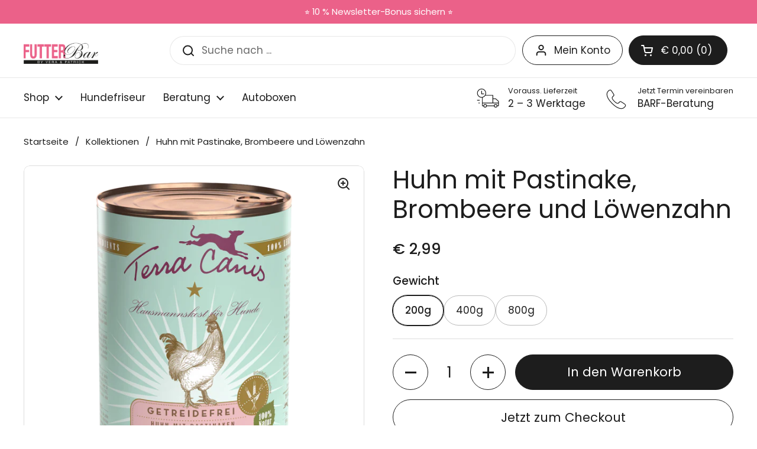

--- FILE ---
content_type: text/html; charset=utf-8
request_url: https://www.diefutterbar.at/products/huhn-mit-pastinake-brombeere-und-lowenzahn
body_size: 58336
content:
<!doctype html>
<html class="no-js" lang="de" dir="ltr">
<head>

	<meta charset="utf-8">
  <meta http-equiv="X-UA-Compatible" content="IE=edge,chrome=1">
  <meta name="viewport" content="width=device-width, initial-scale=1.0, height=device-height, minimum-scale=1.0"><link rel="shortcut icon" href="//www.diefutterbar.at/cdn/shop/files/My_project-1_22.png?crop=center&height=48&v=1677597158&width=48" type="image/png" /><title>Huhn mit Pastinake, Brombeere und Löwenzahn &ndash; Die Futterbar</title><meta name="description" content="Terra Canis GETREIDEFREI-Menüs weisen einen hohen Fleischanteil von 60 % – 70 % auf, ergänzt durch viel gesundes, ballaststoffreiches Gemüse, Obst und Kräuter. Zusätze wie Seealge, Mineralerde, Eierschalenpulver, Blütenpollen und Bierhefe liefern zahlreiche, natürliche Vitamine und Mineralstoffe. Das enthaltene hochverdauliche, cholesterin- und glutenfreie Kokosmehl ist ein wahres Wundermehl. Es gilt als eine der ergiebigsten Ballaststoffquellen, ist sanft zum Darm und enthält ein breites Angebot an wichtigen Aminosäuren. Leinöl mit seinem hohen Gehalt an Omega-3-Fettsäuren rundet die GETREIDEFREI-Menüs ideal ab. Geeignet sind diese Menüs für alle gesunden Hunde, deren Halter auf eine artgerechte, getreidefreie Ernährung setzen. Besonders geeignet für Hunde mit Unverträglichkeiten gegen Getreide sowie für Hunde, die aus medizinischen Gründen getreidefrei ernährt werden sollten.">

<meta property="og:site_name" content="Die Futterbar">
<meta property="og:url" content="https://www.diefutterbar.at/products/huhn-mit-pastinake-brombeere-und-lowenzahn">
<meta property="og:title" content="Huhn mit Pastinake, Brombeere und Löwenzahn">
<meta property="og:type" content="product">
<meta property="og:description" content="Terra Canis GETREIDEFREI-Menüs weisen einen hohen Fleischanteil von 60 % – 70 % auf, ergänzt durch viel gesundes, ballaststoffreiches Gemüse, Obst und Kräuter. Zusätze wie Seealge, Mineralerde, Eierschalenpulver, Blütenpollen und Bierhefe liefern zahlreiche, natürliche Vitamine und Mineralstoffe. Das enthaltene hochverdauliche, cholesterin- und glutenfreie Kokosmehl ist ein wahres Wundermehl. Es gilt als eine der ergiebigsten Ballaststoffquellen, ist sanft zum Darm und enthält ein breites Angebot an wichtigen Aminosäuren. Leinöl mit seinem hohen Gehalt an Omega-3-Fettsäuren rundet die GETREIDEFREI-Menüs ideal ab. Geeignet sind diese Menüs für alle gesunden Hunde, deren Halter auf eine artgerechte, getreidefreie Ernährung setzen. Besonders geeignet für Hunde mit Unverträglichkeiten gegen Getreide sowie für Hunde, die aus medizinischen Gründen getreidefrei ernährt werden sollten."><meta property="og:image" content="http://www.diefutterbar.at/cdn/shop/products/247d50_6290e440b94a446caa33c35ab35e7647_mv2.png?v=1677057837">
  <meta property="og:image:secure_url" content="https://www.diefutterbar.at/cdn/shop/products/247d50_6290e440b94a446caa33c35ab35e7647_mv2.png?v=1677057837">
  <meta property="og:image:width" content="800">
  <meta property="og:image:height" content="800"><meta property="og:price:amount" content="2,99">
  <meta property="og:price:currency" content="EUR"><meta name="twitter:card" content="summary_large_image">
<meta name="twitter:title" content="Huhn mit Pastinake, Brombeere und Löwenzahn">
<meta name="twitter:description" content="Terra Canis GETREIDEFREI-Menüs weisen einen hohen Fleischanteil von 60 % – 70 % auf, ergänzt durch viel gesundes, ballaststoffreiches Gemüse, Obst und Kräuter. Zusätze wie Seealge, Mineralerde, Eierschalenpulver, Blütenpollen und Bierhefe liefern zahlreiche, natürliche Vitamine und Mineralstoffe. Das enthaltene hochverdauliche, cholesterin- und glutenfreie Kokosmehl ist ein wahres Wundermehl. Es gilt als eine der ergiebigsten Ballaststoffquellen, ist sanft zum Darm und enthält ein breites Angebot an wichtigen Aminosäuren. Leinöl mit seinem hohen Gehalt an Omega-3-Fettsäuren rundet die GETREIDEFREI-Menüs ideal ab. Geeignet sind diese Menüs für alle gesunden Hunde, deren Halter auf eine artgerechte, getreidefreie Ernährung setzen. Besonders geeignet für Hunde mit Unverträglichkeiten gegen Getreide sowie für Hunde, die aus medizinischen Gründen getreidefrei ernährt werden sollten."><script type="application/ld+json">
  [
    {
      "@context": "https://schema.org",
      "@type": "WebSite",
      "name": "Die Futterbar",
      "url": "https:\/\/www.diefutterbar.at"
    },
    {
      "@context": "https://schema.org",
      "@type": "Organization",
      "name": "Die Futterbar",
      "url": "https:\/\/www.diefutterbar.at"
    }
  ]
</script>

<script type="application/ld+json">
{
  "@context": "http://schema.org",
  "@type": "BreadcrumbList",
  "itemListElement": [
    {
      "@type": "ListItem",
      "position": 1,
      "name": "Startseite",
      "item": "https://www.diefutterbar.at"
    },{
        "@type": "ListItem",
        "position": 2,
        "name": "Huhn mit Pastinake, Brombeere und Löwenzahn",
        "item": "https://www.diefutterbar.at/products/huhn-mit-pastinake-brombeere-und-lowenzahn"
      }]
}
</script><script type="application/ld+json">{"@context":"http:\/\/schema.org\/","@id":"\/products\/huhn-mit-pastinake-brombeere-und-lowenzahn#product","@type":"ProductGroup","brand":{"@type":"Brand","name":"Terra Canis"},"category":"Hundefutter","description":"Terra Canis GETREIDEFREI-Menüs weisen einen hohen Fleischanteil von 60 % – 70 % auf, ergänzt durch viel gesundes, ballaststoffreiches Gemüse, Obst und Kräuter. Zusätze wie Seealge, Mineralerde, Eierschalenpulver, Blütenpollen und Bierhefe liefern zahlreiche, natürliche Vitamine und Mineralstoffe. Das enthaltene hochverdauliche, cholesterin- und glutenfreie Kokosmehl ist ein wahres Wundermehl. Es gilt als eine der ergiebigsten Ballaststoffquellen, ist sanft zum Darm und enthält ein breites Angebot an wichtigen Aminosäuren. Leinöl mit seinem hohen Gehalt an Omega-3-Fettsäuren rundet die GETREIDEFREI-Menüs ideal ab. Geeignet sind diese Menüs für alle gesunden Hunde, deren Halter auf eine artgerechte, getreidefreie Ernährung setzen. Besonders geeignet für Hunde mit Unverträglichkeiten gegen Getreide sowie für Hunde, die aus medizinischen Gründen getreidefrei ernährt werden sollten.\nZusammensetzung\nHühnerherz (28 %), Hühnermagen (22 %), Kürbis, Hühnerleber (8 %), Apfel, Pastinake (6 %), Muskelfleisch vom Huhn (5 %), Brombeere (3 %), Kokosmehl, Leinöl, Kürbiskernmehl, Eierschalenpulver, Bierhefe, Seealge (0,3 %), Löwenzahn (0,2 %), Kamille, Hagebuttenpulver, Mineralerde, Andensalz\nVerhältnis:Fleisch : Gemüse\/Obst\/Kräuter : übrige Rohstoffe = 63 % : 34 % : 3 %\n\n\n\nGEWICHT\nEMPFEHLUNG\/TAG\n\n\n5kg\n300-400g\n\n\n10kg\n500-600g\n\n\n20kg\n800-1000g\n\n\n30kg\n1100-1400g\n\n\n","hasVariant":[{"@id":"\/products\/huhn-mit-pastinake-brombeere-und-lowenzahn?variant=44440263229725#variant","@type":"Product","image":"https:\/\/www.diefutterbar.at\/cdn\/shop\/products\/247d50_6290e440b94a446caa33c35ab35e7647_mv2.png?v=1677057837\u0026width=1920","name":"Huhn mit Pastinake, Brombeere und Löwenzahn - 200g","offers":{"@id":"\/products\/huhn-mit-pastinake-brombeere-und-lowenzahn?variant=44440263229725#offer","@type":"Offer","availability":"http:\/\/schema.org\/InStock","price":"2.99","priceCurrency":"EUR","url":"https:\/\/www.diefutterbar.at\/products\/huhn-mit-pastinake-brombeere-und-lowenzahn?variant=44440263229725"}},{"@id":"\/products\/huhn-mit-pastinake-brombeere-und-lowenzahn?variant=44440263262493#variant","@type":"Product","image":"https:\/\/www.diefutterbar.at\/cdn\/shop\/products\/247d50_6290e440b94a446caa33c35ab35e7647_mv2.png?v=1677057837\u0026width=1920","name":"Huhn mit Pastinake, Brombeere und Löwenzahn - 400g","offers":{"@id":"\/products\/huhn-mit-pastinake-brombeere-und-lowenzahn?variant=44440263262493#offer","@type":"Offer","availability":"http:\/\/schema.org\/InStock","price":"3.99","priceCurrency":"EUR","url":"https:\/\/www.diefutterbar.at\/products\/huhn-mit-pastinake-brombeere-und-lowenzahn?variant=44440263262493"}},{"@id":"\/products\/huhn-mit-pastinake-brombeere-und-lowenzahn?variant=44440263295261#variant","@type":"Product","image":"https:\/\/www.diefutterbar.at\/cdn\/shop\/products\/247d50_6290e440b94a446caa33c35ab35e7647_mv2.png?v=1677057837\u0026width=1920","name":"Huhn mit Pastinake, Brombeere und Löwenzahn - 800g","offers":{"@id":"\/products\/huhn-mit-pastinake-brombeere-und-lowenzahn?variant=44440263295261#offer","@type":"Offer","availability":"http:\/\/schema.org\/InStock","price":"6.85","priceCurrency":"EUR","url":"https:\/\/www.diefutterbar.at\/products\/huhn-mit-pastinake-brombeere-und-lowenzahn?variant=44440263295261"}}],"name":"Huhn mit Pastinake, Brombeere und Löwenzahn","productGroupID":"8149746876701","url":"https:\/\/www.diefutterbar.at\/products\/huhn-mit-pastinake-brombeere-und-lowenzahn"}</script><link rel="canonical" href="https://www.diefutterbar.at/products/huhn-mit-pastinake-brombeere-und-lowenzahn">

  <link rel="preconnect" href="https://cdn.shopify.com"><link rel="preconnect" href="https://fonts.shopifycdn.com" crossorigin><link href="//www.diefutterbar.at/cdn/shop/t/10/assets/theme.css?v=69646378577744532091760344511" as="style" rel="preload"><link href="//www.diefutterbar.at/cdn/shop/t/10/assets/section-header.css?v=51535540884003263151760344500" as="style" rel="preload"><link href="//www.diefutterbar.at/cdn/shop/t/10/assets/section-main-product.css?v=49840437609464465631760344505" as="style" rel="preload">
	<link rel="preload" as="image" href="//www.diefutterbar.at/cdn/shop/products/247d50_6290e440b94a446caa33c35ab35e7647_mv2.png?v=1677057837&width=480" imagesrcset="//www.diefutterbar.at/cdn/shop/products/247d50_6290e440b94a446caa33c35ab35e7647_mv2.png?v=1677057837&width=240 240w,//www.diefutterbar.at/cdn/shop/products/247d50_6290e440b94a446caa33c35ab35e7647_mv2.png?v=1677057837&width=360 360w,//www.diefutterbar.at/cdn/shop/products/247d50_6290e440b94a446caa33c35ab35e7647_mv2.png?v=1677057837&width=420 420w,//www.diefutterbar.at/cdn/shop/products/247d50_6290e440b94a446caa33c35ab35e7647_mv2.png?v=1677057837&width=480 480w,//www.diefutterbar.at/cdn/shop/products/247d50_6290e440b94a446caa33c35ab35e7647_mv2.png?v=1677057837&width=640 640w" imagesizes="(max-width: 767px) calc(100vw - 20px), (max-width: 1360px) 50vw, calc(1360px / 2)">


<link rel="preload" href="//www.diefutterbar.at/cdn/fonts/poppins/poppins_n4.0ba78fa5af9b0e1a374041b3ceaadf0a43b41362.woff2" as="font" type="font/woff2" crossorigin>
<link rel="preload" href="//www.diefutterbar.at/cdn/fonts/poppins/poppins_n4.0ba78fa5af9b0e1a374041b3ceaadf0a43b41362.woff2" as="font" type="font/woff2" crossorigin>
<style type="text/css">
@font-face {
  font-family: Poppins;
  font-weight: 400;
  font-style: normal;
  font-display: swap;
  src: url("//www.diefutterbar.at/cdn/fonts/poppins/poppins_n4.0ba78fa5af9b0e1a374041b3ceaadf0a43b41362.woff2") format("woff2"),
       url("//www.diefutterbar.at/cdn/fonts/poppins/poppins_n4.214741a72ff2596839fc9760ee7a770386cf16ca.woff") format("woff");
}
@font-face {
  font-family: Poppins;
  font-weight: 400;
  font-style: normal;
  font-display: swap;
  src: url("//www.diefutterbar.at/cdn/fonts/poppins/poppins_n4.0ba78fa5af9b0e1a374041b3ceaadf0a43b41362.woff2") format("woff2"),
       url("//www.diefutterbar.at/cdn/fonts/poppins/poppins_n4.214741a72ff2596839fc9760ee7a770386cf16ca.woff") format("woff");
}
@font-face {
  font-family: Poppins;
  font-weight: 500;
  font-style: normal;
  font-display: swap;
  src: url("//www.diefutterbar.at/cdn/fonts/poppins/poppins_n5.ad5b4b72b59a00358afc706450c864c3c8323842.woff2") format("woff2"),
       url("//www.diefutterbar.at/cdn/fonts/poppins/poppins_n5.33757fdf985af2d24b32fcd84c9a09224d4b2c39.woff") format("woff");
}
@font-face {
  font-family: Poppins;
  font-weight: 400;
  font-style: italic;
  font-display: swap;
  src: url("//www.diefutterbar.at/cdn/fonts/poppins/poppins_i4.846ad1e22474f856bd6b81ba4585a60799a9f5d2.woff2") format("woff2"),
       url("//www.diefutterbar.at/cdn/fonts/poppins/poppins_i4.56b43284e8b52fc64c1fd271f289a39e8477e9ec.woff") format("woff");
}




</style>
<style type="text/css">

  :root {

    /* Direction */
    --direction:ltr;

    /* Font variables */

    --font-stack-headings: Poppins, sans-serif;
    --font-weight-headings: 400;
    --font-style-headings: normal;

    --font-stack-body: Poppins, sans-serif;
    --font-weight-body: 400;--font-weight-body-bold: 500;--font-style-body: normal;--font-weight-buttons: var(--font-weight-body);--font-weight-menu: var(--font-weight-body);--base-headings-size: 60;
    --base-headings-line: 1.2;
    --base-headings-spacing: 0.0em;
    --base-body-size: 17;
    --base-body-line: 1.5;
    --base-body-spacing: 0.0em;

    --base-menu-size: 17;

    /* Color variables */

    --color-background-header: #ffffff;
    --color-secondary-background-header: rgba(29, 29, 29, 0.08);
    --color-opacity-background-header: rgba(255, 255, 255, 0);
    --color-text-header: #1d1d1d;
    --color-foreground-header: #ffffff;
    --color-accent-header: #000000;
    --color-foreground-accent-header: #ffffff;
    --color-borders-header: rgba(29, 29, 29, 0.1);

    --color-background-main: #ffffff;
    --color-secondary-background-main: rgba(29, 29, 29, 0.08);
    --color-third-background-main: rgba(29, 29, 29, 0.04);
    --color-fourth-background-main: rgba(29, 29, 29, 0.02);
    --color-opacity-background-main: rgba(255, 255, 255, 0);
    --color-text-main: #1d1d1d;
    --color-foreground-main: #ffffff;
    --color-secondary-text-main: rgba(29, 29, 29, 0.62);
    --color-accent-main: #eb6189;
    --color-foreground-accent-main: #ffffff;
    --color-borders-main: rgba(29, 29, 29, 0.15);

    --color-background-cards: #ffffff;
    --color-gradient-cards: ;
    --color-text-cards: #1d1d1d;
    --color-foreground-cards: #ffffff;
    --color-secondary-text-cards: rgba(29, 29, 29, 0.6);
    --color-accent-cards: #fbe0e8;
    --color-foreground-accent-cards: #000000;
    --color-borders-cards: #e9e9e9;

    --color-background-footer: #ffffff;
    --color-text-footer: #000000;
    --color-accent-footer: #757575;
    --color-borders-footer: rgba(0, 0, 0, 0.15);

    --color-borders-forms-primary: rgba(29, 29, 29, 0.3);
    --color-borders-forms-secondary: rgba(29, 29, 29, 0.6);

    /* Borders */

    --border-width-cards: 1px;
    --border-radius-cards: 10px;
    --border-width-buttons: 1px;
    --border-radius-buttons: 30px;
    --border-width-forms: 1px;
    --border-radius-forms: 5px;

    /* Shadows */
    --shadow-x-cards: 0px;
    --shadow-y-cards: 0px;
    --shadow-blur-cards: 0px;
    --color-shadow-cards: rgba(0,0,0,0);
    --shadow-x-buttons: 0px;
    --shadow-y-buttons: 0px;
    --shadow-blur-buttons: 0px;
    --color-shadow-buttons: rgba(0,0,0,0);

    /* Layout */

    --grid-gap-original-base: 26px;
    --theme-max-width: 1360px;
    --container-vertical-space-base: 100px;
    --image-fit-padding: 10%;

  }
  
    @media screen and (max-width: 767px) {
      :root {
        --border-radius-cards: clamp(8px, 5px, 10px);
      }
    }
  

  .facets__summary, #main select, .sidebar select, .modal-content select {
    background-image: url('data:image/svg+xml;utf8,<svg width="13" height="8" fill="none" xmlns="http://www.w3.org/2000/svg"><path d="M1.414.086 7.9 6.57 6.485 7.985 0 1.5 1.414.086Z" fill="%231d1d1d"/><path d="M12.985 1.515 6.5 8 5.085 6.586 11.571.101l1.414 1.414Z" fill="%231d1d1d"/></svg>');
  }

  .card .star-rating__stars {
    background-image: url('data:image/svg+xml;utf8,<svg width="20" height="13" viewBox="0 0 14 13" fill="none" xmlns="http://www.w3.org/2000/svg"><path d="m7 0 1.572 4.837h5.085l-4.114 2.99 1.572 4.836L7 9.673l-4.114 2.99 1.571-4.837-4.114-2.99h5.085L7 0Z" stroke="%231d1d1d" stroke-width="1"/></svg>');
  }
  .card .star-rating__stars-active {
    background-image: url('data:image/svg+xml;utf8,<svg width="20" height="13" viewBox="0 0 14 13" fill="none" xmlns="http://www.w3.org/2000/svg"><path d="m7 0 1.572 4.837h5.085l-4.114 2.99 1.572 4.836L7 9.673l-4.114 2.99 1.571-4.837-4.114-2.99h5.085L7 0Z" fill="%231d1d1d" stroke-width="0"/></svg>');
  }

  .star-rating__stars {
    background-image: url('data:image/svg+xml;utf8,<svg width="20" height="13" viewBox="0 0 14 13" fill="none" xmlns="http://www.w3.org/2000/svg"><path d="m7 0 1.572 4.837h5.085l-4.114 2.99 1.572 4.836L7 9.673l-4.114 2.99 1.571-4.837-4.114-2.99h5.085L7 0Z" stroke="%231d1d1d" stroke-width="1"/></svg>');
  }
  .star-rating__stars-active {
    background-image: url('data:image/svg+xml;utf8,<svg width="20" height="13" viewBox="0 0 14 13" fill="none" xmlns="http://www.w3.org/2000/svg"><path d="m7 0 1.572 4.837h5.085l-4.114 2.99 1.572 4.836L7 9.673l-4.114 2.99 1.571-4.837-4.114-2.99h5.085L7 0Z" fill="%231d1d1d" stroke-width="0"/></svg>');
  }

  .product-item {}</style>

<style id="root-height">
  :root {
    --window-height: 100vh;
  }
</style>
<script type="text/javascript">
  window.KrownAssetLoader = {
    loadedScripts: new Set(),
    loadScript: function(url) {
      if (this.loadedScripts.has(url)) return;
      this.loadedScripts.add(url);
      const script = document.createElement('script');
      script.src = url;
      script.defer = true;
      document.head.appendChild(script);
    }
  };
</script><link href="//www.diefutterbar.at/cdn/shop/t/10/assets/theme.css?v=69646378577744532091760344511" rel="stylesheet" type="text/css" media="all" />

	<script>window.performance && window.performance.mark && window.performance.mark('shopify.content_for_header.start');</script><meta name="facebook-domain-verification" content="nt41z7gyrpw7g7c3eq0kotrwisc2yn">
<meta name="google-site-verification" content="vHTlD_07xDEWK9T6tY_77gJufnbSMWSEbmhdsFw_Vrs">
<meta id="shopify-digital-wallet" name="shopify-digital-wallet" content="/71688519965/digital_wallets/dialog">
<meta name="shopify-checkout-api-token" content="73ef00fba82346dee94f231265185da4">
<meta id="in-context-paypal-metadata" data-shop-id="71688519965" data-venmo-supported="false" data-environment="production" data-locale="de_DE" data-paypal-v4="true" data-currency="EUR">
<link rel="alternate" type="application/json+oembed" href="https://www.diefutterbar.at/products/huhn-mit-pastinake-brombeere-und-lowenzahn.oembed">
<script async="async" src="/checkouts/internal/preloads.js?locale=de-AT"></script>
<script id="apple-pay-shop-capabilities" type="application/json">{"shopId":71688519965,"countryCode":"AT","currencyCode":"EUR","merchantCapabilities":["supports3DS"],"merchantId":"gid:\/\/shopify\/Shop\/71688519965","merchantName":"Die Futterbar","requiredBillingContactFields":["postalAddress","email","phone"],"requiredShippingContactFields":["postalAddress","email","phone"],"shippingType":"shipping","supportedNetworks":["visa","maestro","masterCard","amex"],"total":{"type":"pending","label":"Die Futterbar","amount":"1.00"},"shopifyPaymentsEnabled":true,"supportsSubscriptions":true}</script>
<script id="shopify-features" type="application/json">{"accessToken":"73ef00fba82346dee94f231265185da4","betas":["rich-media-storefront-analytics"],"domain":"www.diefutterbar.at","predictiveSearch":true,"shopId":71688519965,"locale":"de"}</script>
<script>var Shopify = Shopify || {};
Shopify.shop = "futterbargraz.myshopify.com";
Shopify.locale = "de";
Shopify.currency = {"active":"EUR","rate":"1.0"};
Shopify.country = "AT";
Shopify.theme = {"name":"LIVE Local | Update: 13-10-25","id":188323692891,"schema_name":"Local","schema_version":"3.1.1","theme_store_id":1651,"role":"main"};
Shopify.theme.handle = "null";
Shopify.theme.style = {"id":null,"handle":null};
Shopify.cdnHost = "www.diefutterbar.at/cdn";
Shopify.routes = Shopify.routes || {};
Shopify.routes.root = "/";</script>
<script type="module">!function(o){(o.Shopify=o.Shopify||{}).modules=!0}(window);</script>
<script>!function(o){function n(){var o=[];function n(){o.push(Array.prototype.slice.apply(arguments))}return n.q=o,n}var t=o.Shopify=o.Shopify||{};t.loadFeatures=n(),t.autoloadFeatures=n()}(window);</script>
<script id="shop-js-analytics" type="application/json">{"pageType":"product"}</script>
<script defer="defer" async type="module" src="//www.diefutterbar.at/cdn/shopifycloud/shop-js/modules/v2/client.init-shop-cart-sync_D96QZrIF.de.esm.js"></script>
<script defer="defer" async type="module" src="//www.diefutterbar.at/cdn/shopifycloud/shop-js/modules/v2/chunk.common_SV6uigsF.esm.js"></script>
<script type="module">
  await import("//www.diefutterbar.at/cdn/shopifycloud/shop-js/modules/v2/client.init-shop-cart-sync_D96QZrIF.de.esm.js");
await import("//www.diefutterbar.at/cdn/shopifycloud/shop-js/modules/v2/chunk.common_SV6uigsF.esm.js");

  window.Shopify.SignInWithShop?.initShopCartSync?.({"fedCMEnabled":true,"windoidEnabled":true});

</script>
<script>(function() {
  var isLoaded = false;
  function asyncLoad() {
    if (isLoaded) return;
    isLoaded = true;
    var urls = ["https:\/\/tnc-app.herokuapp.com\/get_script\/a8f0c8a0ce6711edb9074e9a00ff5b7b.js?v=28318\u0026shop=futterbargraz.myshopify.com","https:\/\/tools.luckyorange.com\/core\/lo.js?site-id=4312d213\u0026shop=futterbargraz.myshopify.com","https:\/\/cdn.nfcube.com\/instafeed-1137196cd64ddc3179476e226510ecd5.js?shop=futterbargraz.myshopify.com"];
    for (var i = 0; i < urls.length; i++) {
      var s = document.createElement('script');
      s.type = 'text/javascript';
      s.async = true;
      s.src = urls[i];
      var x = document.getElementsByTagName('script')[0];
      x.parentNode.insertBefore(s, x);
    }
  };
  if(window.attachEvent) {
    window.attachEvent('onload', asyncLoad);
  } else {
    window.addEventListener('load', asyncLoad, false);
  }
})();</script>
<script id="__st">var __st={"a":71688519965,"offset":3600,"reqid":"cc1f5cbd-0b28-488b-89e0-f61d4152c743-1768387104","pageurl":"www.diefutterbar.at\/products\/huhn-mit-pastinake-brombeere-und-lowenzahn","u":"f908da0ac334","p":"product","rtyp":"product","rid":8149746876701};</script>
<script>window.ShopifyPaypalV4VisibilityTracking = true;</script>
<script id="captcha-bootstrap">!function(){'use strict';const t='contact',e='account',n='new_comment',o=[[t,t],['blogs',n],['comments',n],[t,'customer']],c=[[e,'customer_login'],[e,'guest_login'],[e,'recover_customer_password'],[e,'create_customer']],r=t=>t.map((([t,e])=>`form[action*='/${t}']:not([data-nocaptcha='true']) input[name='form_type'][value='${e}']`)).join(','),a=t=>()=>t?[...document.querySelectorAll(t)].map((t=>t.form)):[];function s(){const t=[...o],e=r(t);return a(e)}const i='password',u='form_key',d=['recaptcha-v3-token','g-recaptcha-response','h-captcha-response',i],f=()=>{try{return window.sessionStorage}catch{return}},m='__shopify_v',_=t=>t.elements[u];function p(t,e,n=!1){try{const o=window.sessionStorage,c=JSON.parse(o.getItem(e)),{data:r}=function(t){const{data:e,action:n}=t;return t[m]||n?{data:e,action:n}:{data:t,action:n}}(c);for(const[e,n]of Object.entries(r))t.elements[e]&&(t.elements[e].value=n);n&&o.removeItem(e)}catch(o){console.error('form repopulation failed',{error:o})}}const l='form_type',E='cptcha';function T(t){t.dataset[E]=!0}const w=window,h=w.document,L='Shopify',v='ce_forms',y='captcha';let A=!1;((t,e)=>{const n=(g='f06e6c50-85a8-45c8-87d0-21a2b65856fe',I='https://cdn.shopify.com/shopifycloud/storefront-forms-hcaptcha/ce_storefront_forms_captcha_hcaptcha.v1.5.2.iife.js',D={infoText:'Durch hCaptcha geschützt',privacyText:'Datenschutz',termsText:'Allgemeine Geschäftsbedingungen'},(t,e,n)=>{const o=w[L][v],c=o.bindForm;if(c)return c(t,g,e,D).then(n);var r;o.q.push([[t,g,e,D],n]),r=I,A||(h.body.append(Object.assign(h.createElement('script'),{id:'captcha-provider',async:!0,src:r})),A=!0)});var g,I,D;w[L]=w[L]||{},w[L][v]=w[L][v]||{},w[L][v].q=[],w[L][y]=w[L][y]||{},w[L][y].protect=function(t,e){n(t,void 0,e),T(t)},Object.freeze(w[L][y]),function(t,e,n,w,h,L){const[v,y,A,g]=function(t,e,n){const i=e?o:[],u=t?c:[],d=[...i,...u],f=r(d),m=r(i),_=r(d.filter((([t,e])=>n.includes(e))));return[a(f),a(m),a(_),s()]}(w,h,L),I=t=>{const e=t.target;return e instanceof HTMLFormElement?e:e&&e.form},D=t=>v().includes(t);t.addEventListener('submit',(t=>{const e=I(t);if(!e)return;const n=D(e)&&!e.dataset.hcaptchaBound&&!e.dataset.recaptchaBound,o=_(e),c=g().includes(e)&&(!o||!o.value);(n||c)&&t.preventDefault(),c&&!n&&(function(t){try{if(!f())return;!function(t){const e=f();if(!e)return;const n=_(t);if(!n)return;const o=n.value;o&&e.removeItem(o)}(t);const e=Array.from(Array(32),(()=>Math.random().toString(36)[2])).join('');!function(t,e){_(t)||t.append(Object.assign(document.createElement('input'),{type:'hidden',name:u})),t.elements[u].value=e}(t,e),function(t,e){const n=f();if(!n)return;const o=[...t.querySelectorAll(`input[type='${i}']`)].map((({name:t})=>t)),c=[...d,...o],r={};for(const[a,s]of new FormData(t).entries())c.includes(a)||(r[a]=s);n.setItem(e,JSON.stringify({[m]:1,action:t.action,data:r}))}(t,e)}catch(e){console.error('failed to persist form',e)}}(e),e.submit())}));const S=(t,e)=>{t&&!t.dataset[E]&&(n(t,e.some((e=>e===t))),T(t))};for(const o of['focusin','change'])t.addEventListener(o,(t=>{const e=I(t);D(e)&&S(e,y())}));const B=e.get('form_key'),M=e.get(l),P=B&&M;t.addEventListener('DOMContentLoaded',(()=>{const t=y();if(P)for(const e of t)e.elements[l].value===M&&p(e,B);[...new Set([...A(),...v().filter((t=>'true'===t.dataset.shopifyCaptcha))])].forEach((e=>S(e,t)))}))}(h,new URLSearchParams(w.location.search),n,t,e,['guest_login'])})(!0,!0)}();</script>
<script integrity="sha256-4kQ18oKyAcykRKYeNunJcIwy7WH5gtpwJnB7kiuLZ1E=" data-source-attribution="shopify.loadfeatures" defer="defer" src="//www.diefutterbar.at/cdn/shopifycloud/storefront/assets/storefront/load_feature-a0a9edcb.js" crossorigin="anonymous"></script>
<script data-source-attribution="shopify.dynamic_checkout.dynamic.init">var Shopify=Shopify||{};Shopify.PaymentButton=Shopify.PaymentButton||{isStorefrontPortableWallets:!0,init:function(){window.Shopify.PaymentButton.init=function(){};var t=document.createElement("script");t.src="https://www.diefutterbar.at/cdn/shopifycloud/portable-wallets/latest/portable-wallets.de.js",t.type="module",document.head.appendChild(t)}};
</script>
<script data-source-attribution="shopify.dynamic_checkout.buyer_consent">
  function portableWalletsHideBuyerConsent(e){var t=document.getElementById("shopify-buyer-consent"),n=document.getElementById("shopify-subscription-policy-button");t&&n&&(t.classList.add("hidden"),t.setAttribute("aria-hidden","true"),n.removeEventListener("click",e))}function portableWalletsShowBuyerConsent(e){var t=document.getElementById("shopify-buyer-consent"),n=document.getElementById("shopify-subscription-policy-button");t&&n&&(t.classList.remove("hidden"),t.removeAttribute("aria-hidden"),n.addEventListener("click",e))}window.Shopify?.PaymentButton&&(window.Shopify.PaymentButton.hideBuyerConsent=portableWalletsHideBuyerConsent,window.Shopify.PaymentButton.showBuyerConsent=portableWalletsShowBuyerConsent);
</script>
<script>
  function portableWalletsCleanup(e){e&&e.src&&console.error("Failed to load portable wallets script "+e.src);var t=document.querySelectorAll("shopify-accelerated-checkout .shopify-payment-button__skeleton, shopify-accelerated-checkout-cart .wallet-cart-button__skeleton"),e=document.getElementById("shopify-buyer-consent");for(let e=0;e<t.length;e++)t[e].remove();e&&e.remove()}function portableWalletsNotLoadedAsModule(e){e instanceof ErrorEvent&&"string"==typeof e.message&&e.message.includes("import.meta")&&"string"==typeof e.filename&&e.filename.includes("portable-wallets")&&(window.removeEventListener("error",portableWalletsNotLoadedAsModule),window.Shopify.PaymentButton.failedToLoad=e,"loading"===document.readyState?document.addEventListener("DOMContentLoaded",window.Shopify.PaymentButton.init):window.Shopify.PaymentButton.init())}window.addEventListener("error",portableWalletsNotLoadedAsModule);
</script>

<script type="module" src="https://www.diefutterbar.at/cdn/shopifycloud/portable-wallets/latest/portable-wallets.de.js" onError="portableWalletsCleanup(this)" crossorigin="anonymous"></script>
<script nomodule>
  document.addEventListener("DOMContentLoaded", portableWalletsCleanup);
</script>

<link id="shopify-accelerated-checkout-styles" rel="stylesheet" media="screen" href="https://www.diefutterbar.at/cdn/shopifycloud/portable-wallets/latest/accelerated-checkout-backwards-compat.css" crossorigin="anonymous">
<style id="shopify-accelerated-checkout-cart">
        #shopify-buyer-consent {
  margin-top: 1em;
  display: inline-block;
  width: 100%;
}

#shopify-buyer-consent.hidden {
  display: none;
}

#shopify-subscription-policy-button {
  background: none;
  border: none;
  padding: 0;
  text-decoration: underline;
  font-size: inherit;
  cursor: pointer;
}

#shopify-subscription-policy-button::before {
  box-shadow: none;
}

      </style>

<script>window.performance && window.performance.mark && window.performance.mark('shopify.content_for_header.end');</script>

  <script>
    const rbi = [];
    const ribSetSize = (img) => {
      if ( img.offsetWidth / img.dataset.ratio < img.offsetHeight ) {
        img.setAttribute('sizes', `${Math.ceil(img.offsetHeight * img.dataset.ratio)}px`);
      } else {
        img.setAttribute('sizes', `${Math.ceil(img.offsetWidth)}px`);
      }
    }
    const debounce = (fn, wait) => {
      let t;
      return (...args) => {
        clearTimeout(t);
        t = setTimeout(() => fn.apply(this, args), wait);
      };
    }
    window.KEYCODES = {
      TAB: 9,
      ESC: 27,
      DOWN: 40,
      RIGHT: 39,
      UP: 38,
      LEFT: 37,
      RETURN: 13
    };
    window.addEventListener('resize', debounce(()=>{
      for ( let img of rbi ) {
        ribSetSize(img);
      }
    }, 250));
  </script><noscript>
    <link rel="stylesheet" href="//www.diefutterbar.at/cdn/shop/t/10/assets/theme-noscript.css?v=42099867224588620941760344511">
  </noscript>

<!-- BEGIN app block: shopify://apps/consentmo-gdpr/blocks/gdpr_cookie_consent/4fbe573f-a377-4fea-9801-3ee0858cae41 -->


<!-- END app block --><!-- BEGIN app block: shopify://apps/klaviyo-email-marketing-sms/blocks/klaviyo-onsite-embed/2632fe16-c075-4321-a88b-50b567f42507 -->












  <script async src="https://static.klaviyo.com/onsite/js/VXDhbt/klaviyo.js?company_id=VXDhbt"></script>
  <script>!function(){if(!window.klaviyo){window._klOnsite=window._klOnsite||[];try{window.klaviyo=new Proxy({},{get:function(n,i){return"push"===i?function(){var n;(n=window._klOnsite).push.apply(n,arguments)}:function(){for(var n=arguments.length,o=new Array(n),w=0;w<n;w++)o[w]=arguments[w];var t="function"==typeof o[o.length-1]?o.pop():void 0,e=new Promise((function(n){window._klOnsite.push([i].concat(o,[function(i){t&&t(i),n(i)}]))}));return e}}})}catch(n){window.klaviyo=window.klaviyo||[],window.klaviyo.push=function(){var n;(n=window._klOnsite).push.apply(n,arguments)}}}}();</script>

  
    <script id="viewed_product">
      if (item == null) {
        var _learnq = _learnq || [];

        var MetafieldReviews = null
        var MetafieldYotpoRating = null
        var MetafieldYotpoCount = null
        var MetafieldLooxRating = null
        var MetafieldLooxCount = null
        var okendoProduct = null
        var okendoProductReviewCount = null
        var okendoProductReviewAverageValue = null
        try {
          // The following fields are used for Customer Hub recently viewed in order to add reviews.
          // This information is not part of __kla_viewed. Instead, it is part of __kla_viewed_reviewed_items
          MetafieldReviews = {};
          MetafieldYotpoRating = null
          MetafieldYotpoCount = null
          MetafieldLooxRating = null
          MetafieldLooxCount = null

          okendoProduct = null
          // If the okendo metafield is not legacy, it will error, which then requires the new json formatted data
          if (okendoProduct && 'error' in okendoProduct) {
            okendoProduct = null
          }
          okendoProductReviewCount = okendoProduct ? okendoProduct.reviewCount : null
          okendoProductReviewAverageValue = okendoProduct ? okendoProduct.reviewAverageValue : null
        } catch (error) {
          console.error('Error in Klaviyo onsite reviews tracking:', error);
        }

        var item = {
          Name: "Huhn mit Pastinake, Brombeere und Löwenzahn",
          ProductID: 8149746876701,
          Categories: ["All Products","Getreidefrei","Hundefutter","Nassfutter","TERRA CANIS","TERRA CANIS DOSEN","Trocken- \u0026 Nassfutter"],
          ImageURL: "https://www.diefutterbar.at/cdn/shop/products/247d50_6290e440b94a446caa33c35ab35e7647_mv2_grande.png?v=1677057837",
          URL: "https://www.diefutterbar.at/products/huhn-mit-pastinake-brombeere-und-lowenzahn",
          Brand: "Terra Canis",
          Price: "€ 2,99",
          Value: "2,99",
          CompareAtPrice: "€ 0,00"
        };
        _learnq.push(['track', 'Viewed Product', item]);
        _learnq.push(['trackViewedItem', {
          Title: item.Name,
          ItemId: item.ProductID,
          Categories: item.Categories,
          ImageUrl: item.ImageURL,
          Url: item.URL,
          Metadata: {
            Brand: item.Brand,
            Price: item.Price,
            Value: item.Value,
            CompareAtPrice: item.CompareAtPrice
          },
          metafields:{
            reviews: MetafieldReviews,
            yotpo:{
              rating: MetafieldYotpoRating,
              count: MetafieldYotpoCount,
            },
            loox:{
              rating: MetafieldLooxRating,
              count: MetafieldLooxCount,
            },
            okendo: {
              rating: okendoProductReviewAverageValue,
              count: okendoProductReviewCount,
            }
          }
        }]);
      }
    </script>
  




  <script>
    window.klaviyoReviewsProductDesignMode = false
  </script>







<!-- END app block --><!-- BEGIN app block: shopify://apps/gift-box/blocks/head/f53ea332-e066-453a-9116-800349284dfb --><script>
const isProductPage = window.location.pathname.includes("/products/");

// Allow redirect only on product pages.
if (isProductPage) {
  const GHOST_PRODUCT_TYPE = "giftbox_ghost_product";
  // Use product handle to check the type of the product.
  const product_type = "";
  if (product_type == GHOST_PRODUCT_TYPE) {
    // Redirect to the GP parent URL stored in the GP's metafields.
    const parent_product_url = '';
    if (parent_product_url === null || parent_product_url === '') {
      window.location.replace("/");
    } else {
      window.location.replace(parent_product_url);
    }
  }
}
</script>

<script
  src="https://giftbox.ds-cdn.com/static/main.js?shop=futterbargraz.myshopify.com"

></script>


<!-- END app block --><!-- BEGIN app block: shopify://apps/hulk-form-builder/blocks/app-embed/b6b8dd14-356b-4725-a4ed-77232212b3c3 --><!-- BEGIN app snippet: hulkapps-formbuilder-theme-ext --><script type="text/javascript">
  
  if (typeof window.formbuilder_customer != "object") {
        window.formbuilder_customer = {}
  }

  window.hulkFormBuilder = {
    form_data: {},
    shop_data: {"shop_zieufWJCGv5QzgPnNv7rCQ":{"shop_uuid":"zieufWJCGv5QzgPnNv7rCQ","shop_timezone":"Europe\/Vienna","shop_id":80537,"shop_is_after_submit_enabled":true,"shop_shopify_plan":"Basic","shop_shopify_domain":"futterbargraz.myshopify.com","shop_created_at":"2023-03-20T09:39:19.487-05:00","is_skip_metafield":false,"shop_deleted":false,"shop_disabled":false}},
    settings_data: {"shop_settings":{"shop_customise_msgs":[{"press_CTRL":"Drücke STRG um Bilder hochzuladen","valid_data":"Bitte gib gültige Daten ein","valid_email":"Bitte gib eine gültige Mailadresse ein","valid_url":"Bitte gib eine gültige URL ein","only_number_alloud":"Maximale Anzahl überschritten","number_less":"Zahl muss kleiner sein als","number_more":"Zahl muss mehr sein als","image_extension":"Falsches Bildformat","blocked_domain":"Dieses Formular akzeptierte keine Adressen aus","file_must_less":"Die Datei muss kleiner als 3 MB sein","card_details_invalid":"Diese Kartendaten sind ungültig","exp_mm":"Ablaufdatum","exp_yy":"Ablaufjahr","next":"Weiter","previous":"Zurück","must_have_a_input":"Bitte füll min. ein Feld aus","please_enter_required_data":"Bitte gib Daten ein"}],"default_customise_msgs":{"is_required":"is required","thank_you":"Thank you! The form was submitted successfully.","processing":"Processing...","valid_data":"Please provide valid data","valid_email":"Provide valid email format","valid_tags":"HTML Tags are not allowed","valid_phone":"Provide valid phone number","valid_captcha":"Please provide valid captcha response","valid_url":"Provide valid URL","only_number_alloud":"Provide valid number in","number_less":"must be less than","number_more":"must be more than","image_must_less":"Image must be less than 20MB","image_number":"Images allowed","image_extension":"Invalid extension! Please provide image file","error_image_upload":"Error in image upload. Please try again.","error_file_upload":"Error in file upload. Please try again.","your_response":"Your response","error_form_submit":"Error occur.Please try again after sometime.","email_submitted":"Form with this email is already submitted","invalid_email_by_zerobounce":"The email address you entered appears to be invalid. Please check it and try again.","download_file":"Download file","card_details_invalid":"Your card details are invalid","card_details":"Card details","please_enter_card_details":"Please enter card details","card_number":"Card number","exp_mm":"Exp MM","exp_yy":"Exp YY","crd_cvc":"CVV","payment_value":"Payment amount","please_enter_payment_amount":"Please enter payment amount","address1":"Address line 1","address2":"Address line 2","city":"City","province":"Province","zipcode":"Zip code","country":"Country","blocked_domain":"This form does not accept addresses from","file_must_less":"File must be less than 20MB","file_extension":"Invalid extension! Please provide file","only_file_number_alloud":"files allowed","previous":"Previous","next":"Next","must_have_a_input":"Please enter at least one field.","please_enter_required_data":"Please enter required data","atleast_one_special_char":"Include at least one special character","atleast_one_lowercase_char":"Include at least one lowercase character","atleast_one_uppercase_char":"Include at least one uppercase character","atleast_one_number":"Include at least one number","must_have_8_chars":"Must have 8 characters long","be_between_8_and_12_chars":"Be between 8 and 12 characters long","please_select":"Please Select","phone_submitted":"Form with this phone number is already submitted","user_res_parse_error":"Error while submitting the form","valid_same_values":"values must be same","product_choice_clear_selection":"Clear Selection","picture_choice_clear_selection":"Clear Selection","remove_all_for_file_image_upload":"Remove All","invalid_file_type_for_image_upload":"You can't upload files of this type.","invalid_file_type_for_signature_upload":"You can't upload files of this type.","max_files_exceeded_for_file_upload":"You can not upload any more files.","max_files_exceeded_for_image_upload":"You can not upload any more files.","file_already_exist":"File already uploaded","max_limit_exceed":"You have added the maximum number of text fields.","cancel_upload_for_file_upload":"Cancel upload","cancel_upload_for_image_upload":"Cancel upload","cancel_upload_for_signature_upload":"Cancel upload"},"shop_blocked_domains":[]}},
    features_data: {"shop_plan_features":{"shop_plan_features":["unlimited-forms","full-design-customization","export-form-submissions","multiple-recipients-for-form-submissions","multiple-admin-notifications","enable-captcha","unlimited-file-uploads","save-submitted-form-data","set-auto-response-message","conditional-logic","form-banner","save-as-draft-facility","include-user-response-in-admin-email","disable-form-submission","mail-platform-integration","stripe-payment-integration","pre-built-templates","create-customer-account-on-shopify","google-analytics-3-by-tracking-id","facebook-pixel-id","bing-uet-pixel-id","advanced-js","advanced-css","api-available","customize-form-message","hidden-field","restrict-from-submissions-per-one-user","utm-tracking","ratings","privacy-notices","heading","paragraph","shopify-flow-trigger","domain-setup","block-domain","address","html-code","form-schedule","after-submit-script","customize-form-scrolling","on-form-submission-record-the-referrer-url","password","duplicate-the-forms","include-user-response-in-auto-responder-email","elements-add-ons","admin-and-auto-responder-email-with-tokens","email-export","premium-support","google-analytics-4-by-measurement-id","google-ads-for-tracking-conversion","validation-field","file-upload","load_form_as_popup","advanced_conditional_logic"]}},
    shop: null,
    shop_id: null,
    plan_features: null,
    validateDoubleQuotes: false,
    assets: {
      extraFunctions: "https://cdn.shopify.com/extensions/019bb5ee-ec40-7527-955d-c1b8751eb060/form-builder-by-hulkapps-50/assets/extra-functions.js",
      extraStyles: "https://cdn.shopify.com/extensions/019bb5ee-ec40-7527-955d-c1b8751eb060/form-builder-by-hulkapps-50/assets/extra-styles.css",
      bootstrapStyles: "https://cdn.shopify.com/extensions/019bb5ee-ec40-7527-955d-c1b8751eb060/form-builder-by-hulkapps-50/assets/theme-app-extension-bootstrap.css"
    },
    translations: {
      htmlTagNotAllowed: "HTML Tags are not allowed",
      sqlQueryNotAllowed: "SQL Queries are not allowed",
      doubleQuoteNotAllowed: "Double quotes are not allowed",
      vorwerkHttpWwwNotAllowed: "The words \u0026#39;http\u0026#39; and \u0026#39;www\u0026#39; are not allowed. Please remove them and try again.",
      maxTextFieldsReached: "You have added the maximum number of text fields.",
      avoidNegativeWords: "Avoid negative words: Don\u0026#39;t use negative words in your contact message.",
      customDesignOnly: "This form is for custom designs requests. For general inquiries please contact our team at info@stagheaddesigns.com",
      zerobounceApiErrorMsg: "We couldn\u0026#39;t verify your email due to a technical issue. Please try again later.",
    }

  }

  

  window.FbThemeAppExtSettingsHash = {}
  
</script><!-- END app snippet --><!-- END app block --><!-- BEGIN app block: shopify://apps/tnc-terms-checkbox/blocks/app-embed/2b45c8fb-5ee2-4392-8a72-b663da1d38ad -->
<script async src="https://app.tncapp.com/get_script/?shop_url=futterbargraz.myshopify.com"></script>


<!-- END app block --><script src="https://cdn.shopify.com/extensions/019b92df-1966-750c-943d-a8ced4b05ac2/option-cli3-369/assets/gpomain.js" type="text/javascript" defer="defer"></script>
<script src="https://cdn.shopify.com/extensions/019bbbfe-aeb4-7cab-8b10-dff0522d62c5/consentmo-gdpr-567/assets/consentmo_cookie_consent.js" type="text/javascript" defer="defer"></script>
<script src="https://cdn.shopify.com/extensions/cfc76123-b24f-4e9a-a1dc-585518796af7/forms-2294/assets/shopify-forms-loader.js" type="text/javascript" defer="defer"></script>
<script src="https://cdn.shopify.com/extensions/019bb5ee-ec40-7527-955d-c1b8751eb060/form-builder-by-hulkapps-50/assets/form-builder-script.js" type="text/javascript" defer="defer"></script>
<link href="https://monorail-edge.shopifysvc.com" rel="dns-prefetch">
<script>(function(){if ("sendBeacon" in navigator && "performance" in window) {try {var session_token_from_headers = performance.getEntriesByType('navigation')[0].serverTiming.find(x => x.name == '_s').description;} catch {var session_token_from_headers = undefined;}var session_cookie_matches = document.cookie.match(/_shopify_s=([^;]*)/);var session_token_from_cookie = session_cookie_matches && session_cookie_matches.length === 2 ? session_cookie_matches[1] : "";var session_token = session_token_from_headers || session_token_from_cookie || "";function handle_abandonment_event(e) {var entries = performance.getEntries().filter(function(entry) {return /monorail-edge.shopifysvc.com/.test(entry.name);});if (!window.abandonment_tracked && entries.length === 0) {window.abandonment_tracked = true;var currentMs = Date.now();var navigation_start = performance.timing.navigationStart;var payload = {shop_id: 71688519965,url: window.location.href,navigation_start,duration: currentMs - navigation_start,session_token,page_type: "product"};window.navigator.sendBeacon("https://monorail-edge.shopifysvc.com/v1/produce", JSON.stringify({schema_id: "online_store_buyer_site_abandonment/1.1",payload: payload,metadata: {event_created_at_ms: currentMs,event_sent_at_ms: currentMs}}));}}window.addEventListener('pagehide', handle_abandonment_event);}}());</script>
<script id="web-pixels-manager-setup">(function e(e,d,r,n,o){if(void 0===o&&(o={}),!Boolean(null===(a=null===(i=window.Shopify)||void 0===i?void 0:i.analytics)||void 0===a?void 0:a.replayQueue)){var i,a;window.Shopify=window.Shopify||{};var t=window.Shopify;t.analytics=t.analytics||{};var s=t.analytics;s.replayQueue=[],s.publish=function(e,d,r){return s.replayQueue.push([e,d,r]),!0};try{self.performance.mark("wpm:start")}catch(e){}var l=function(){var e={modern:/Edge?\/(1{2}[4-9]|1[2-9]\d|[2-9]\d{2}|\d{4,})\.\d+(\.\d+|)|Firefox\/(1{2}[4-9]|1[2-9]\d|[2-9]\d{2}|\d{4,})\.\d+(\.\d+|)|Chrom(ium|e)\/(9{2}|\d{3,})\.\d+(\.\d+|)|(Maci|X1{2}).+ Version\/(15\.\d+|(1[6-9]|[2-9]\d|\d{3,})\.\d+)([,.]\d+|)( \(\w+\)|)( Mobile\/\w+|) Safari\/|Chrome.+OPR\/(9{2}|\d{3,})\.\d+\.\d+|(CPU[ +]OS|iPhone[ +]OS|CPU[ +]iPhone|CPU IPhone OS|CPU iPad OS)[ +]+(15[._]\d+|(1[6-9]|[2-9]\d|\d{3,})[._]\d+)([._]\d+|)|Android:?[ /-](13[3-9]|1[4-9]\d|[2-9]\d{2}|\d{4,})(\.\d+|)(\.\d+|)|Android.+Firefox\/(13[5-9]|1[4-9]\d|[2-9]\d{2}|\d{4,})\.\d+(\.\d+|)|Android.+Chrom(ium|e)\/(13[3-9]|1[4-9]\d|[2-9]\d{2}|\d{4,})\.\d+(\.\d+|)|SamsungBrowser\/([2-9]\d|\d{3,})\.\d+/,legacy:/Edge?\/(1[6-9]|[2-9]\d|\d{3,})\.\d+(\.\d+|)|Firefox\/(5[4-9]|[6-9]\d|\d{3,})\.\d+(\.\d+|)|Chrom(ium|e)\/(5[1-9]|[6-9]\d|\d{3,})\.\d+(\.\d+|)([\d.]+$|.*Safari\/(?![\d.]+ Edge\/[\d.]+$))|(Maci|X1{2}).+ Version\/(10\.\d+|(1[1-9]|[2-9]\d|\d{3,})\.\d+)([,.]\d+|)( \(\w+\)|)( Mobile\/\w+|) Safari\/|Chrome.+OPR\/(3[89]|[4-9]\d|\d{3,})\.\d+\.\d+|(CPU[ +]OS|iPhone[ +]OS|CPU[ +]iPhone|CPU IPhone OS|CPU iPad OS)[ +]+(10[._]\d+|(1[1-9]|[2-9]\d|\d{3,})[._]\d+)([._]\d+|)|Android:?[ /-](13[3-9]|1[4-9]\d|[2-9]\d{2}|\d{4,})(\.\d+|)(\.\d+|)|Mobile Safari.+OPR\/([89]\d|\d{3,})\.\d+\.\d+|Android.+Firefox\/(13[5-9]|1[4-9]\d|[2-9]\d{2}|\d{4,})\.\d+(\.\d+|)|Android.+Chrom(ium|e)\/(13[3-9]|1[4-9]\d|[2-9]\d{2}|\d{4,})\.\d+(\.\d+|)|Android.+(UC? ?Browser|UCWEB|U3)[ /]?(15\.([5-9]|\d{2,})|(1[6-9]|[2-9]\d|\d{3,})\.\d+)\.\d+|SamsungBrowser\/(5\.\d+|([6-9]|\d{2,})\.\d+)|Android.+MQ{2}Browser\/(14(\.(9|\d{2,})|)|(1[5-9]|[2-9]\d|\d{3,})(\.\d+|))(\.\d+|)|K[Aa][Ii]OS\/(3\.\d+|([4-9]|\d{2,})\.\d+)(\.\d+|)/},d=e.modern,r=e.legacy,n=navigator.userAgent;return n.match(d)?"modern":n.match(r)?"legacy":"unknown"}(),u="modern"===l?"modern":"legacy",c=(null!=n?n:{modern:"",legacy:""})[u],f=function(e){return[e.baseUrl,"/wpm","/b",e.hashVersion,"modern"===e.buildTarget?"m":"l",".js"].join("")}({baseUrl:d,hashVersion:r,buildTarget:u}),m=function(e){var d=e.version,r=e.bundleTarget,n=e.surface,o=e.pageUrl,i=e.monorailEndpoint;return{emit:function(e){var a=e.status,t=e.errorMsg,s=(new Date).getTime(),l=JSON.stringify({metadata:{event_sent_at_ms:s},events:[{schema_id:"web_pixels_manager_load/3.1",payload:{version:d,bundle_target:r,page_url:o,status:a,surface:n,error_msg:t},metadata:{event_created_at_ms:s}}]});if(!i)return console&&console.warn&&console.warn("[Web Pixels Manager] No Monorail endpoint provided, skipping logging."),!1;try{return self.navigator.sendBeacon.bind(self.navigator)(i,l)}catch(e){}var u=new XMLHttpRequest;try{return u.open("POST",i,!0),u.setRequestHeader("Content-Type","text/plain"),u.send(l),!0}catch(e){return console&&console.warn&&console.warn("[Web Pixels Manager] Got an unhandled error while logging to Monorail."),!1}}}}({version:r,bundleTarget:l,surface:e.surface,pageUrl:self.location.href,monorailEndpoint:e.monorailEndpoint});try{o.browserTarget=l,function(e){var d=e.src,r=e.async,n=void 0===r||r,o=e.onload,i=e.onerror,a=e.sri,t=e.scriptDataAttributes,s=void 0===t?{}:t,l=document.createElement("script"),u=document.querySelector("head"),c=document.querySelector("body");if(l.async=n,l.src=d,a&&(l.integrity=a,l.crossOrigin="anonymous"),s)for(var f in s)if(Object.prototype.hasOwnProperty.call(s,f))try{l.dataset[f]=s[f]}catch(e){}if(o&&l.addEventListener("load",o),i&&l.addEventListener("error",i),u)u.appendChild(l);else{if(!c)throw new Error("Did not find a head or body element to append the script");c.appendChild(l)}}({src:f,async:!0,onload:function(){if(!function(){var e,d;return Boolean(null===(d=null===(e=window.Shopify)||void 0===e?void 0:e.analytics)||void 0===d?void 0:d.initialized)}()){var d=window.webPixelsManager.init(e)||void 0;if(d){var r=window.Shopify.analytics;r.replayQueue.forEach((function(e){var r=e[0],n=e[1],o=e[2];d.publishCustomEvent(r,n,o)})),r.replayQueue=[],r.publish=d.publishCustomEvent,r.visitor=d.visitor,r.initialized=!0}}},onerror:function(){return m.emit({status:"failed",errorMsg:"".concat(f," has failed to load")})},sri:function(e){var d=/^sha384-[A-Za-z0-9+/=]+$/;return"string"==typeof e&&d.test(e)}(c)?c:"",scriptDataAttributes:o}),m.emit({status:"loading"})}catch(e){m.emit({status:"failed",errorMsg:(null==e?void 0:e.message)||"Unknown error"})}}})({shopId: 71688519965,storefrontBaseUrl: "https://www.diefutterbar.at",extensionsBaseUrl: "https://extensions.shopifycdn.com/cdn/shopifycloud/web-pixels-manager",monorailEndpoint: "https://monorail-edge.shopifysvc.com/unstable/produce_batch",surface: "storefront-renderer",enabledBetaFlags: ["2dca8a86","a0d5f9d2"],webPixelsConfigList: [{"id":"3598418267","configuration":"{\"accountID\":\"VXDhbt\",\"webPixelConfig\":\"eyJlbmFibGVBZGRlZFRvQ2FydEV2ZW50cyI6IHRydWV9\"}","eventPayloadVersion":"v1","runtimeContext":"STRICT","scriptVersion":"524f6c1ee37bacdca7657a665bdca589","type":"APP","apiClientId":123074,"privacyPurposes":["ANALYTICS","MARKETING"],"dataSharingAdjustments":{"protectedCustomerApprovalScopes":["read_customer_address","read_customer_email","read_customer_name","read_customer_personal_data","read_customer_phone"]}},{"id":"1242300763","configuration":"{\"config\":\"{\\\"pixel_id\\\":\\\"GT-NM8HLWZ\\\",\\\"google_tag_ids\\\":[\\\"GT-NM8HLWZ\\\"],\\\"target_country\\\":\\\"AT\\\",\\\"gtag_events\\\":[{\\\"type\\\":\\\"view_item\\\",\\\"action_label\\\":\\\"MC-0ZB6X58G7Y\\\"},{\\\"type\\\":\\\"purchase\\\",\\\"action_label\\\":\\\"MC-0ZB6X58G7Y\\\"},{\\\"type\\\":\\\"page_view\\\",\\\"action_label\\\":\\\"MC-0ZB6X58G7Y\\\"}],\\\"enable_monitoring_mode\\\":false}\"}","eventPayloadVersion":"v1","runtimeContext":"OPEN","scriptVersion":"b2a88bafab3e21179ed38636efcd8a93","type":"APP","apiClientId":1780363,"privacyPurposes":[],"dataSharingAdjustments":{"protectedCustomerApprovalScopes":["read_customer_address","read_customer_email","read_customer_name","read_customer_personal_data","read_customer_phone"]}},{"id":"371425627","configuration":"{\"pixel_id\":\"423488088643953\",\"pixel_type\":\"facebook_pixel\",\"metaapp_system_user_token\":\"-\"}","eventPayloadVersion":"v1","runtimeContext":"OPEN","scriptVersion":"ca16bc87fe92b6042fbaa3acc2fbdaa6","type":"APP","apiClientId":2329312,"privacyPurposes":["ANALYTICS","MARKETING","SALE_OF_DATA"],"dataSharingAdjustments":{"protectedCustomerApprovalScopes":["read_customer_address","read_customer_email","read_customer_name","read_customer_personal_data","read_customer_phone"]}},{"id":"21233949","configuration":"{\"siteId\":\"4312d213\",\"environment\":\"production\"}","eventPayloadVersion":"v1","runtimeContext":"STRICT","scriptVersion":"c66f5762e80601f1bfc6799b894f5761","type":"APP","apiClientId":187969,"privacyPurposes":["ANALYTICS","MARKETING","SALE_OF_DATA"],"dataSharingAdjustments":{"protectedCustomerApprovalScopes":[]}},{"id":"shopify-app-pixel","configuration":"{}","eventPayloadVersion":"v1","runtimeContext":"STRICT","scriptVersion":"0450","apiClientId":"shopify-pixel","type":"APP","privacyPurposes":["ANALYTICS","MARKETING"]},{"id":"shopify-custom-pixel","eventPayloadVersion":"v1","runtimeContext":"LAX","scriptVersion":"0450","apiClientId":"shopify-pixel","type":"CUSTOM","privacyPurposes":["ANALYTICS","MARKETING"]}],isMerchantRequest: false,initData: {"shop":{"name":"Die Futterbar","paymentSettings":{"currencyCode":"EUR"},"myshopifyDomain":"futterbargraz.myshopify.com","countryCode":"AT","storefrontUrl":"https:\/\/www.diefutterbar.at"},"customer":null,"cart":null,"checkout":null,"productVariants":[{"price":{"amount":2.99,"currencyCode":"EUR"},"product":{"title":"Huhn mit Pastinake, Brombeere und Löwenzahn","vendor":"Terra Canis","id":"8149746876701","untranslatedTitle":"Huhn mit Pastinake, Brombeere und Löwenzahn","url":"\/products\/huhn-mit-pastinake-brombeere-und-lowenzahn","type":""},"id":"44440263229725","image":{"src":"\/\/www.diefutterbar.at\/cdn\/shop\/products\/247d50_6290e440b94a446caa33c35ab35e7647_mv2.png?v=1677057837"},"sku":"","title":"200g","untranslatedTitle":"200g"},{"price":{"amount":3.99,"currencyCode":"EUR"},"product":{"title":"Huhn mit Pastinake, Brombeere und Löwenzahn","vendor":"Terra Canis","id":"8149746876701","untranslatedTitle":"Huhn mit Pastinake, Brombeere und Löwenzahn","url":"\/products\/huhn-mit-pastinake-brombeere-und-lowenzahn","type":""},"id":"44440263262493","image":{"src":"\/\/www.diefutterbar.at\/cdn\/shop\/products\/247d50_6290e440b94a446caa33c35ab35e7647_mv2.png?v=1677057837"},"sku":"","title":"400g","untranslatedTitle":"400g"},{"price":{"amount":6.85,"currencyCode":"EUR"},"product":{"title":"Huhn mit Pastinake, Brombeere und Löwenzahn","vendor":"Terra Canis","id":"8149746876701","untranslatedTitle":"Huhn mit Pastinake, Brombeere und Löwenzahn","url":"\/products\/huhn-mit-pastinake-brombeere-und-lowenzahn","type":""},"id":"44440263295261","image":{"src":"\/\/www.diefutterbar.at\/cdn\/shop\/products\/247d50_6290e440b94a446caa33c35ab35e7647_mv2.png?v=1677057837"},"sku":"","title":"800g","untranslatedTitle":"800g"}],"purchasingCompany":null},},"https://www.diefutterbar.at/cdn","7cecd0b6w90c54c6cpe92089d5m57a67346",{"modern":"","legacy":""},{"shopId":"71688519965","storefrontBaseUrl":"https:\/\/www.diefutterbar.at","extensionBaseUrl":"https:\/\/extensions.shopifycdn.com\/cdn\/shopifycloud\/web-pixels-manager","surface":"storefront-renderer","enabledBetaFlags":"[\"2dca8a86\", \"a0d5f9d2\"]","isMerchantRequest":"false","hashVersion":"7cecd0b6w90c54c6cpe92089d5m57a67346","publish":"custom","events":"[[\"page_viewed\",{}],[\"product_viewed\",{\"productVariant\":{\"price\":{\"amount\":2.99,\"currencyCode\":\"EUR\"},\"product\":{\"title\":\"Huhn mit Pastinake, Brombeere und Löwenzahn\",\"vendor\":\"Terra Canis\",\"id\":\"8149746876701\",\"untranslatedTitle\":\"Huhn mit Pastinake, Brombeere und Löwenzahn\",\"url\":\"\/products\/huhn-mit-pastinake-brombeere-und-lowenzahn\",\"type\":\"\"},\"id\":\"44440263229725\",\"image\":{\"src\":\"\/\/www.diefutterbar.at\/cdn\/shop\/products\/247d50_6290e440b94a446caa33c35ab35e7647_mv2.png?v=1677057837\"},\"sku\":\"\",\"title\":\"200g\",\"untranslatedTitle\":\"200g\"}}]]"});</script><script>
  window.ShopifyAnalytics = window.ShopifyAnalytics || {};
  window.ShopifyAnalytics.meta = window.ShopifyAnalytics.meta || {};
  window.ShopifyAnalytics.meta.currency = 'EUR';
  var meta = {"product":{"id":8149746876701,"gid":"gid:\/\/shopify\/Product\/8149746876701","vendor":"Terra Canis","type":"","handle":"huhn-mit-pastinake-brombeere-und-lowenzahn","variants":[{"id":44440263229725,"price":299,"name":"Huhn mit Pastinake, Brombeere und Löwenzahn - 200g","public_title":"200g","sku":""},{"id":44440263262493,"price":399,"name":"Huhn mit Pastinake, Brombeere und Löwenzahn - 400g","public_title":"400g","sku":""},{"id":44440263295261,"price":685,"name":"Huhn mit Pastinake, Brombeere und Löwenzahn - 800g","public_title":"800g","sku":""}],"remote":false},"page":{"pageType":"product","resourceType":"product","resourceId":8149746876701,"requestId":"cc1f5cbd-0b28-488b-89e0-f61d4152c743-1768387104"}};
  for (var attr in meta) {
    window.ShopifyAnalytics.meta[attr] = meta[attr];
  }
</script>
<script class="analytics">
  (function () {
    var customDocumentWrite = function(content) {
      var jquery = null;

      if (window.jQuery) {
        jquery = window.jQuery;
      } else if (window.Checkout && window.Checkout.$) {
        jquery = window.Checkout.$;
      }

      if (jquery) {
        jquery('body').append(content);
      }
    };

    var hasLoggedConversion = function(token) {
      if (token) {
        return document.cookie.indexOf('loggedConversion=' + token) !== -1;
      }
      return false;
    }

    var setCookieIfConversion = function(token) {
      if (token) {
        var twoMonthsFromNow = new Date(Date.now());
        twoMonthsFromNow.setMonth(twoMonthsFromNow.getMonth() + 2);

        document.cookie = 'loggedConversion=' + token + '; expires=' + twoMonthsFromNow;
      }
    }

    var trekkie = window.ShopifyAnalytics.lib = window.trekkie = window.trekkie || [];
    if (trekkie.integrations) {
      return;
    }
    trekkie.methods = [
      'identify',
      'page',
      'ready',
      'track',
      'trackForm',
      'trackLink'
    ];
    trekkie.factory = function(method) {
      return function() {
        var args = Array.prototype.slice.call(arguments);
        args.unshift(method);
        trekkie.push(args);
        return trekkie;
      };
    };
    for (var i = 0; i < trekkie.methods.length; i++) {
      var key = trekkie.methods[i];
      trekkie[key] = trekkie.factory(key);
    }
    trekkie.load = function(config) {
      trekkie.config = config || {};
      trekkie.config.initialDocumentCookie = document.cookie;
      var first = document.getElementsByTagName('script')[0];
      var script = document.createElement('script');
      script.type = 'text/javascript';
      script.onerror = function(e) {
        var scriptFallback = document.createElement('script');
        scriptFallback.type = 'text/javascript';
        scriptFallback.onerror = function(error) {
                var Monorail = {
      produce: function produce(monorailDomain, schemaId, payload) {
        var currentMs = new Date().getTime();
        var event = {
          schema_id: schemaId,
          payload: payload,
          metadata: {
            event_created_at_ms: currentMs,
            event_sent_at_ms: currentMs
          }
        };
        return Monorail.sendRequest("https://" + monorailDomain + "/v1/produce", JSON.stringify(event));
      },
      sendRequest: function sendRequest(endpointUrl, payload) {
        // Try the sendBeacon API
        if (window && window.navigator && typeof window.navigator.sendBeacon === 'function' && typeof window.Blob === 'function' && !Monorail.isIos12()) {
          var blobData = new window.Blob([payload], {
            type: 'text/plain'
          });

          if (window.navigator.sendBeacon(endpointUrl, blobData)) {
            return true;
          } // sendBeacon was not successful

        } // XHR beacon

        var xhr = new XMLHttpRequest();

        try {
          xhr.open('POST', endpointUrl);
          xhr.setRequestHeader('Content-Type', 'text/plain');
          xhr.send(payload);
        } catch (e) {
          console.log(e);
        }

        return false;
      },
      isIos12: function isIos12() {
        return window.navigator.userAgent.lastIndexOf('iPhone; CPU iPhone OS 12_') !== -1 || window.navigator.userAgent.lastIndexOf('iPad; CPU OS 12_') !== -1;
      }
    };
    Monorail.produce('monorail-edge.shopifysvc.com',
      'trekkie_storefront_load_errors/1.1',
      {shop_id: 71688519965,
      theme_id: 188323692891,
      app_name: "storefront",
      context_url: window.location.href,
      source_url: "//www.diefutterbar.at/cdn/s/trekkie.storefront.55c6279c31a6628627b2ba1c5ff367020da294e2.min.js"});

        };
        scriptFallback.async = true;
        scriptFallback.src = '//www.diefutterbar.at/cdn/s/trekkie.storefront.55c6279c31a6628627b2ba1c5ff367020da294e2.min.js';
        first.parentNode.insertBefore(scriptFallback, first);
      };
      script.async = true;
      script.src = '//www.diefutterbar.at/cdn/s/trekkie.storefront.55c6279c31a6628627b2ba1c5ff367020da294e2.min.js';
      first.parentNode.insertBefore(script, first);
    };
    trekkie.load(
      {"Trekkie":{"appName":"storefront","development":false,"defaultAttributes":{"shopId":71688519965,"isMerchantRequest":null,"themeId":188323692891,"themeCityHash":"13475035619809832286","contentLanguage":"de","currency":"EUR","eventMetadataId":"036531a9-e076-4a67-a0ce-247a019c593c"},"isServerSideCookieWritingEnabled":true,"monorailRegion":"shop_domain","enabledBetaFlags":["65f19447"]},"Session Attribution":{},"S2S":{"facebookCapiEnabled":true,"source":"trekkie-storefront-renderer","apiClientId":580111}}
    );

    var loaded = false;
    trekkie.ready(function() {
      if (loaded) return;
      loaded = true;

      window.ShopifyAnalytics.lib = window.trekkie;

      var originalDocumentWrite = document.write;
      document.write = customDocumentWrite;
      try { window.ShopifyAnalytics.merchantGoogleAnalytics.call(this); } catch(error) {};
      document.write = originalDocumentWrite;

      window.ShopifyAnalytics.lib.page(null,{"pageType":"product","resourceType":"product","resourceId":8149746876701,"requestId":"cc1f5cbd-0b28-488b-89e0-f61d4152c743-1768387104","shopifyEmitted":true});

      var match = window.location.pathname.match(/checkouts\/(.+)\/(thank_you|post_purchase)/)
      var token = match? match[1]: undefined;
      if (!hasLoggedConversion(token)) {
        setCookieIfConversion(token);
        window.ShopifyAnalytics.lib.track("Viewed Product",{"currency":"EUR","variantId":44440263229725,"productId":8149746876701,"productGid":"gid:\/\/shopify\/Product\/8149746876701","name":"Huhn mit Pastinake, Brombeere und Löwenzahn - 200g","price":"2.99","sku":"","brand":"Terra Canis","variant":"200g","category":"","nonInteraction":true,"remote":false},undefined,undefined,{"shopifyEmitted":true});
      window.ShopifyAnalytics.lib.track("monorail:\/\/trekkie_storefront_viewed_product\/1.1",{"currency":"EUR","variantId":44440263229725,"productId":8149746876701,"productGid":"gid:\/\/shopify\/Product\/8149746876701","name":"Huhn mit Pastinake, Brombeere und Löwenzahn - 200g","price":"2.99","sku":"","brand":"Terra Canis","variant":"200g","category":"","nonInteraction":true,"remote":false,"referer":"https:\/\/www.diefutterbar.at\/products\/huhn-mit-pastinake-brombeere-und-lowenzahn"});
      }
    });


        var eventsListenerScript = document.createElement('script');
        eventsListenerScript.async = true;
        eventsListenerScript.src = "//www.diefutterbar.at/cdn/shopifycloud/storefront/assets/shop_events_listener-3da45d37.js";
        document.getElementsByTagName('head')[0].appendChild(eventsListenerScript);

})();</script>
<script
  defer
  src="https://www.diefutterbar.at/cdn/shopifycloud/perf-kit/shopify-perf-kit-3.0.3.min.js"
  data-application="storefront-renderer"
  data-shop-id="71688519965"
  data-render-region="gcp-us-east1"
  data-page-type="product"
  data-theme-instance-id="188323692891"
  data-theme-name="Local"
  data-theme-version="3.1.1"
  data-monorail-region="shop_domain"
  data-resource-timing-sampling-rate="10"
  data-shs="true"
  data-shs-beacon="true"
  data-shs-export-with-fetch="true"
  data-shs-logs-sample-rate="1"
  data-shs-beacon-endpoint="https://www.diefutterbar.at/api/collect"
></script>
</head>

<body id="huhn-mit-pastinake-brombeere-und-lowenzahn" class="no-touchevents 
   
  template-product template-product 
  
  
  
   sidebars-has-scrollbars 
">

  <script type="text/javascript">
    if ( 'ontouchstart' in window || window.DocumentTouch && document instanceof DocumentTouch ) { document.querySelector('body').classList.remove('no-touchevents'); document.querySelector('body').classList.add('touchevents'); } 
  </script>

  <a href="#main" class="visually-hidden skip-to-content" tabindex="0" data-js-inert>Zum Inhalt springen</a>
  <div id="screen-reader-info" aria-live="polite" class="visually-hidden"></div>

  <link href="//www.diefutterbar.at/cdn/shop/t/10/assets/section-header.css?v=51535540884003263151760344500" rel="stylesheet" type="text/css" media="all" /><!-- BEGIN sections: header-group -->
<div id="shopify-section-sections--26723305947483__announcement" class="shopify-section shopify-section-group-header-group mount-announcement-bar"><announcement-bar id="announcement-sections--26723305947483__announcement" style="display:block" data-js-inert>
    <div class="container--large">
      <div class="announcement-bar">
        <div class="announcement-bar__social-icons lap-hide"></div>

        <div class="announcement-bar__content"><div class="announcement-bar__slider" data-js-slider><span class="announcement" ><a
                    href="https://www.diefutterbar.at/#shopify-section-template--25005352681819__1681217978bfa957b7"
                    
                  >⭐️ 10 % Newsletter-Bonus sichern ⭐️
</a></span></div></div>

        <div class="announcement-bar__localization-form lap-hide"></div>
      </div>
    </div>
  </announcement-bar>

  <style data-shopify>
#announcement-sections--26723305947483__announcement .announcement-bar, #announcement-sections--26723305947483__announcement .announcement-bar a, #announcement-sections--26723305947483__announcement .announcement-bar .localization-form__item-text {
        color: #ffffff;
      }
      #announcement-sections--26723305947483__announcement .announcement-bar svg *, #announcement-sections--26723305947483__announcement .announcement-bar .localization-form__item-symbol * {
        fill: #ffffff;
      }#announcement-sections--26723305947483__announcement, #announcement-sections--26723305947483__announcement .announcement-bar__content-nav {
        background: #eb6189;
      }</style>

</div><div id="shopify-section-sections--26723305947483__header" class="shopify-section shopify-section-group-header-group site-header-container mount-header"><style data-shopify>
  .header__top {
    --header-logo: 45px;
  }
  @media screen and (max-width: 767px) {
    .header__top {
      --header-logo: 40px;
    }
    #logo-sticky .logo-img {
      --header-logo: 40px
    }
  }
  @media screen and (min-width: 1361px) {
    .site-nav.style--classic .submenu.mega-menu {
      width: 100vw;
      max-width: 100%;
      margin-inline-start: 0;
    }
  }
</style>
<main-header
  id="site-header"
  class="site-header "
  data-js-inert
  
    data-sticky-header
  
>
  <div class="header-container header-container--top  hide-border-on-portable ">
    <div class="header__top container--large">
      <!-- logo -->

      <div id="logo" class="logo"><a
            class="logo-img "
            title="Die Futterbar"
            href="/"
            style="height:var(--header-logo)"
          ><img
              src="//www.diefutterbar.at/cdn/shop/files/logo.png?v=1677588837"
              alt="Die Futterbar"
              width="1203"
              height="430"
              style="width: 126px; object-fit:contain"
            >
          </a>
          <a
            class="logo-txt  logo-txt--hidden "
            title="Die Futterbar"
            href="/"
            data-no-instant
          >Die Futterbar</a>
        
      </div>

      <!-- header blocks -->

      <div class="header-actions header-actions--buttons  header-actions--show-search  portable-hide"><search-form style="position:relative">
            <div class="button button--outline button--icon button--outline-hover button--no-padding button--no-hover site-search-handle">
              <span class="button__icon" role="img" aria-hidden="true"><svg width="22" height="22" viewBox="0 0 22 22" fill="none" xmlns="http://www.w3.org/2000/svg"><circle cx="10.5" cy="10.5" r="7.5" stroke="black" stroke-width="2" style="fill:none!important"/><path d="M17.1213 15.2929L16.4142 14.5858L15 16L15.7071 16.7071L17.1213 15.2929ZM19.2426 20.2426C19.6331 20.6332 20.2663 20.6332 20.6568 20.2426C21.0473 19.8521 21.0473 19.219 20.6568 18.8284L19.2426 20.2426ZM15.7071 16.7071L19.2426 20.2426L20.6568 18.8284L17.1213 15.2929L15.7071 16.7071Z" fill="black" style="stroke:none!important"/></svg></span>
              <form action="/search" method="get" role="search" autocomplete="off">
                <input
                  name="q"
                  type="search"
                  autocomplete="off"
                  placeholder="Suche nach ..."
                  aria-label="Suche nach ..."
                  data-js-search-input
                  data-js-focus-overlay="search-results-overlay-desktop"
                >
                <button type="submit" style="display:none">Suchen</button>
              </form>
            </div>
            <div
              class="search-results-overlay"
              id="search-results-overlay-desktop"
              onclick="this.classList.remove('active')"
              style="display:none"
            ></div>
            <div class="search-results-container" data-js-search-results></div>
          </search-form>
<a class="button button--outline button--icon" href="https://shopify.com/71688519965/account?locale=de&region_country=AT"><span class="button__icon" role="img" aria-hidden="true"><svg width="22" height="22" viewBox="0 0 22 22" fill="none" xmlns="http://www.w3.org/2000/svg"><path d="M18.3333 19.25V17.4167C18.3333 16.4442 17.947 15.5116 17.2593 14.8239C16.5717 14.1363 15.6391 13.75 14.6666 13.75H7.33329C6.36083 13.75 5.4282 14.1363 4.74057 14.8239C4.05293 15.5116 3.66663 16.4442 3.66663 17.4167V19.25" stroke="white" stroke-width="2" stroke-linecap="round" stroke-linejoin="round" style="fill:none!important"/><path d="M11 10.0833C13.0251 10.0833 14.6667 8.44171 14.6667 6.41667C14.6667 4.39162 13.0251 2.75 11 2.75C8.975 2.75 7.33337 4.39162 7.33337 6.41667C7.33337 8.44171 8.975 10.0833 11 10.0833Z" stroke="white" stroke-width="2" stroke-linecap="round" stroke-linejoin="round" style="fill:none!important"/></svg></span>
          Mein Konto
          </a>
<a
          class="button button--solid button--icon no-js-hidden button--cart-handle"
          
            data-js-sidebar-handle aria-expanded="false" aria-controls="site-cart-sidebar" role="button"
          
          title="Warenkorb öffnen"
          tabindex="0"
        >
          <span class="visually-hidden">Warenkorb öffnen</span>
          <span class="button__icon" role="img" aria-hidden="true"><svg width="22" height="22" viewBox="0 0 22 22" fill="none" xmlns="http://www.w3.org/2000/svg" style="margin-left:-2px"><path class="circle" d="M9.5 20C9.77614 20 10 19.7761 10 19.5C10 19.2239 9.77614 19 9.5 19C9.22386 19 9 19.2239 9 19.5C9 19.7761 9.22386 20 9.5 20Z" fill="none" stroke="white" stroke-width="2" stroke-linecap="round" stroke-linejoin="round"/><path class="circle" d="M18.5 20C18.7761 20 19 19.7761 19 19.5C19 19.2239 18.7761 19 18.5 19C18.2239 19 18 19.2239 18 19.5C18 19.7761 18.2239 20 18.5 20Z" fill="white" stroke="white" stroke-width="2" stroke-linecap="round" stroke-linejoin="round" /><path d="M3 3H6.27273L8.46545 13.7117C8.54027 14.08 8.7452 14.4109 9.04436 14.6464C9.34351 14.8818 9.71784 15.0069 10.1018 14.9997H18.0545C18.4385 15.0069 18.8129 14.8818 19.112 14.6464C19.4112 14.4109 19.6161 14.08 19.6909 13.7117L21 6.9999H7.09091" stroke="white" stroke-width="2" stroke-linecap="round" stroke-linejoin="round" style="fill:none !important"/></svg></span>
          <span class="visually-hidden">Warenkorb
            Gesamtbetrag:</span
          >
          <span data-header-cart-total>€ 0,00</span>
          <span data-header-cart-count class="element--wrap-paranth" aria-hidden="true">0</span>
          <span class="visually-hidden"> im Warenkorb</span>
        </a>

        <noscript>
          <a
            class="button button--solid button--icon button--regular data-js-hidden"
            href="/cart"
            tabindex="0"
          >
            <span class="button__icon" role="img" aria-hidden="true"><svg width="22" height="22" viewBox="0 0 22 22" fill="none" xmlns="http://www.w3.org/2000/svg" style="margin-left:-2px"><path class="circle" d="M9.5 20C9.77614 20 10 19.7761 10 19.5C10 19.2239 9.77614 19 9.5 19C9.22386 19 9 19.2239 9 19.5C9 19.7761 9.22386 20 9.5 20Z" fill="none" stroke="white" stroke-width="2" stroke-linecap="round" stroke-linejoin="round"/><path class="circle" d="M18.5 20C18.7761 20 19 19.7761 19 19.5C19 19.2239 18.7761 19 18.5 19C18.2239 19 18 19.2239 18 19.5C18 19.7761 18.2239 20 18.5 20Z" fill="white" stroke="white" stroke-width="2" stroke-linecap="round" stroke-linejoin="round" /><path d="M3 3H6.27273L8.46545 13.7117C8.54027 14.08 8.7452 14.4109 9.04436 14.6464C9.34351 14.8818 9.71784 15.0069 10.1018 14.9997H18.0545C18.4385 15.0069 18.8129 14.8818 19.112 14.6464C19.4112 14.4109 19.6161 14.08 19.6909 13.7117L21 6.9999H7.09091" stroke="white" stroke-width="2" stroke-linecap="round" stroke-linejoin="round" style="fill:none !important"/></svg></span>
            <span data-header-cart-total aria-hidden="true">€ 0,00</span
            >&nbsp; (<span data-header-cart-count aria-hidden="true">0</span>)
          </a>
        </noscript>
      </div>

      <button
        data-js-sidebar-handle
        class="mobile-menu-button hide portable-show"
        aria-expanded="false"
        aria-controls="site-menu-sidebar"
      >
        <span class="visually-hidden">Menü öffnen</span><svg fill="none" height="16" viewBox="0 0 20 16" width="20" xmlns="http://www.w3.org/2000/svg"><g fill="#000"><path d="m0 0h20v2h-20z"/><path d="m0 7h20v2h-20z"/><path d="m0 14h20v2h-20z"/></g></svg></button>

      <a
        
          data-js-sidebar-handle aria-expanded="false" aria-controls="site-cart-sidebar" role="button"
        
        class="mobile-cart-button hide portable-show"
        title="Warenkorb öffnen"
        tabindex="0"
      >
        <span class="visually-hidden">Warenkorb öffnen</span><svg width="22" height="22" viewBox="0 0 22 22" fill="none" xmlns="http://www.w3.org/2000/svg" style="margin-left:-2px"><path class="circle" d="M9.5 20C9.77614 20 10 19.7761 10 19.5C10 19.2239 9.77614 19 9.5 19C9.22386 19 9 19.2239 9 19.5C9 19.7761 9.22386 20 9.5 20Z" fill="none" stroke="white" stroke-width="2" stroke-linecap="round" stroke-linejoin="round"/><path class="circle" d="M18.5 20C18.7761 20 19 19.7761 19 19.5C19 19.2239 18.7761 19 18.5 19C18.2239 19 18 19.2239 18 19.5C18 19.7761 18.2239 20 18.5 20Z" fill="white" stroke="white" stroke-width="2" stroke-linecap="round" stroke-linejoin="round" /><path d="M3 3H6.27273L8.46545 13.7117C8.54027 14.08 8.7452 14.4109 9.04436 14.6464C9.34351 14.8818 9.71784 15.0069 10.1018 14.9997H18.0545C18.4385 15.0069 18.8129 14.8818 19.112 14.6464C19.4112 14.4109 19.6161 14.08 19.6909 13.7117L21 6.9999H7.09091" stroke="white" stroke-width="2" stroke-linecap="round" stroke-linejoin="round" style="fill:none !important"/></svg><span data-header-cart-count aria-hidden="true">0</span>
      </a>
    </div>
  </div>

  <!-- header menu --><div
    class="
      header-container header-container--bottom 
      portable-hide
    "
  >
    <div class="header__bottom container--large">
      <span class="scrollable-navigation-button scrollable-navigation-button--left" aria-hidden="true"><svg width="13" height="8" fill="none" xmlns="http://www.w3.org/2000/svg"><path d="M1.414.086 7.9 6.57 6.485 7.985 0 1.5 1.414.086Z" fill="#000"/><path d="M12.985 1.515 6.5 8 5.085 6.586 11.571.101l1.414 1.414Z" fill="#000"/></svg></span>
      <scrollable-navigation class="header-links"><div class="site-nav style--classic">

	<div class="site-nav-container">

		<nav><ul class="link-list"><li 
						
							class="has-submenu" 
						 
						id="menu-item-shop"
					>

						<a 
							class="menu-link  " 
							href="/collections/all"
							
								aria-controls="SiteNavLabel-shop-classic" aria-expanded="false" aria-haspopup="true"
							
						>

							<span><span class="text-animation--underline-in-header">Shop</span></span>

							
								<span class="icon"><svg width="13" height="8" fill="none" xmlns="http://www.w3.org/2000/svg"><path d="M1.414.086 7.9 6.57 6.485 7.985 0 1.5 1.414.086Z" fill="#000"/><path d="M12.985 1.515 6.5 8 5.085 6.586 11.571.101l1.414 1.414Z" fill="#000"/></svg></span>
							

						</a>

						

							<ul 
								class="submenu  mega-menu " 
								id="SiteNavLabel-shop-classic"
							>

								<div class="submenu-holder  container--large gutter--regular "><div class="submenu-masonry  with-promotion "><li 
												 
													class="mega-link  has-babymenu "
												
											><a class="menu-link  " 
													href="/collections/hundefutter"
													
														aria-controls="SiteNavLabel-futter-classic" aria-expanded="false" aria-haspopup="true"
													
												>
													<span><span class="text-animation--underline-in-header">FUTTER</span></span><span class="icon"><svg width="13" height="8" fill="none" xmlns="http://www.w3.org/2000/svg"><path d="M1.414.086 7.9 6.57 6.485 7.985 0 1.5 1.414.086Z" fill="#000"/><path d="M12.985 1.515 6.5 8 5.085 6.586 11.571.101l1.414 1.414Z" fill="#000"/></svg></span></a><div class="babymenu">
														<ul 
															id="SiteNavLabel-futter-classic"
														>
																<li><a title="Alle Futter-Produkte" class="menu-link  no-focus-link" href="/collections/hundefutter"><span><span class="text-animation--underline-in-header">Alle Futter-Produkte</span></span></a></li>
															
																<li><a title="Futterbar Kauartikel &amp; Leckerlis" class="menu-link  no-focus-link" href="/collections/futterbar-kauartikel-leckerlis"><span><span class="text-animation--underline-in-header">Futterbar Kauartikel &amp; Leckerlis</span></span></a></li>
															
																<li><a title="Schlemmerboxen" class="menu-link  no-focus-link" href="/collections/schlemmerboxen"><span><span class="text-animation--underline-in-header">Schlemmerboxen</span></span></a></li>
															
																<li><a title="Nassfutter" class="menu-link  no-focus-link" href="/collections/nassfutter"><span><span class="text-animation--underline-in-header">Nassfutter</span></span></a></li>
															
																<li><a title="Trockenfutter" class="menu-link  no-focus-link" href="/collections/trockenfutter"><span><span class="text-animation--underline-in-header">Trockenfutter</span></span></a></li>
															
																<li><a title="Futterbar Superfood 65" class="menu-link  no-focus-link" href="/collections/futterbar-superfood"><span><span class="text-animation--underline-in-header">Futterbar Superfood 65</span></span></a></li>
															
																<li><a title="Leckerlis" class="menu-link  no-focus-link" href="/collections/leckerlis"><span><span class="text-animation--underline-in-header">Leckerlis</span></span></a></li>
															
																<li><a title="Kauartikel" class="menu-link  no-focus-link" href="/collections/kauartikel"><span><span class="text-animation--underline-in-header">Kauartikel</span></span></a></li>
															
																<li><a title="Nahrungsergänzung" class="menu-link  no-focus-link" href="/collections/nahrungserganzung"><span><span class="text-animation--underline-in-header">Nahrungsergänzung</span></span></a></li>
															

														</ul><div class="baby-image element--border-radius margin-bottom--regular"><figure 
	class="lazy-image 
		  
		
	" 
	 
		data-ratio="1.0" style="padding-top: 100.0%" 
	
	data-crop="true"
>

	<img
	  src="//www.diefutterbar.at/cdn/shop/files/FUTTERBAR_Megamenue_winter.jpg?v=1701273109&width=480" alt="FUTTER"
	  srcset="//www.diefutterbar.at/cdn/shop/files/FUTTERBAR_Megamenue_winter.jpg?v=1701273109&width=240 240w,//www.diefutterbar.at/cdn/shop/files/FUTTERBAR_Megamenue_winter.jpg?v=1701273109&width=360 360w,//www.diefutterbar.at/cdn/shop/files/FUTTERBAR_Megamenue_winter.jpg?v=1701273109&width=420 420w,//www.diefutterbar.at/cdn/shop/files/FUTTERBAR_Megamenue_winter.jpg?v=1701273109&width=480 480w,//www.diefutterbar.at/cdn/shop/files/FUTTERBAR_Megamenue_winter.jpg?v=1701273109&width=640 640w,//www.diefutterbar.at/cdn/shop/files/FUTTERBAR_Megamenue_winter.jpg?v=1701273109&width=840 840w,//www.diefutterbar.at/cdn/shop/files/FUTTERBAR_Megamenue_winter.jpg?v=1701273109&width=1080 1080w"
	  class="img"
	  width="1080"
	  height="1080"
		data-ratio="1.0"
	  (max-width: 479px) 100vw,(max-width: 1280px) 420px, (max-width: 1380px) 25vw, 380px
	   loading="lazy" 
		
		
		onload="this.parentNode.classList.add('lazyloaded')"
 	/>

</figure></div></div></li><li 
												 
													class="mega-link  has-babymenu "
												
											><a class="menu-link  " 
													href="/collections/barf"
													
														aria-controls="SiteNavLabel-barf-classic" aria-expanded="false" aria-haspopup="true"
													
												>
													<span><span class="text-animation--underline-in-header">BARF</span></span><span class="icon"><svg width="13" height="8" fill="none" xmlns="http://www.w3.org/2000/svg"><path d="M1.414.086 7.9 6.57 6.485 7.985 0 1.5 1.414.086Z" fill="#000"/><path d="M12.985 1.515 6.5 8 5.085 6.586 11.571.101l1.414 1.414Z" fill="#000"/></svg></span></a><div class="babymenu">
														<ul 
															id="SiteNavLabel-barf-classic"
														>
																<li><a title="Alle BARF-Produkte" class="menu-link  no-focus-link" href="/collections/barf"><span><span class="text-animation--underline-in-header">Alle BARF-Produkte</span></span></a></li>
															
																<li><a title="Fleisch &amp; Fisch von Die Futterbar" class="menu-link  no-focus-link" href="/collections/futterbar-barf-fleisch"><span><span class="text-animation--underline-in-header">Fleisch &amp; Fisch von Die Futterbar</span></span></a></li>
															
																<li><a title="BARF-Menüs" class="menu-link  no-focus-link" href="/collections/barf-menues"><span><span class="text-animation--underline-in-header">BARF-Menüs</span></span></a></li>
															
																<li><a title="BARF-Boxen" class="menu-link  no-focus-link" href="/collections/barf-boxen"><span><span class="text-animation--underline-in-header">BARF-Boxen</span></span></a></li>
															
																<li><a title="Rohfleisch" class="menu-link  no-focus-link" href="/collections/barf-fleisch"><span><span class="text-animation--underline-in-header">Rohfleisch</span></span></a></li>
															
																<li><a title="Gemüse" class="menu-link  no-focus-link" href="/collections/gemuse"><span><span class="text-animation--underline-in-header">Gemüse</span></span></a></li>
															
																<li><a title="Rohfisch" class="menu-link  no-focus-link" href="/collections/barf-fisch"><span><span class="text-animation--underline-in-header">Rohfisch</span></span></a></li>
															
																<li><a title="Zusätze" class="menu-link  no-focus-link" href="/collections/barf-zusatze"><span><span class="text-animation--underline-in-header">Zusätze</span></span></a></li>
															

														</ul><div class="baby-image element--border-radius margin-bottom--regular"><figure 
	class="lazy-image 
		  
		
	" 
	 
		data-ratio="1.0" style="padding-top: 100.0%" 
	
	data-crop="true"
>

	<img
	  src="//www.diefutterbar.at/cdn/shop/files/FUTTERBAR_Megamenue_winter.jpg?v=1701273109&width=480" alt="BARF"
	  srcset="//www.diefutterbar.at/cdn/shop/files/FUTTERBAR_Megamenue_winter.jpg?v=1701273109&width=240 240w,//www.diefutterbar.at/cdn/shop/files/FUTTERBAR_Megamenue_winter.jpg?v=1701273109&width=360 360w,//www.diefutterbar.at/cdn/shop/files/FUTTERBAR_Megamenue_winter.jpg?v=1701273109&width=420 420w,//www.diefutterbar.at/cdn/shop/files/FUTTERBAR_Megamenue_winter.jpg?v=1701273109&width=480 480w,//www.diefutterbar.at/cdn/shop/files/FUTTERBAR_Megamenue_winter.jpg?v=1701273109&width=640 640w,//www.diefutterbar.at/cdn/shop/files/FUTTERBAR_Megamenue_winter.jpg?v=1701273109&width=840 840w,//www.diefutterbar.at/cdn/shop/files/FUTTERBAR_Megamenue_winter.jpg?v=1701273109&width=1080 1080w"
	  class="img"
	  width="1080"
	  height="1080"
		data-ratio="1.0"
	  (max-width: 479px) 100vw,(max-width: 1280px) 420px, (max-width: 1380px) 25vw, 380px
	   loading="lazy" 
		
		
		onload="this.parentNode.classList.add('lazyloaded')"
 	/>

</figure></div></div></li><li 
												 
													class="mega-link  has-babymenu "
												
											><a class="menu-link  " 
													href="/collections/spazieren"
													
														aria-controls="SiteNavLabel-spazieren-classic" aria-expanded="false" aria-haspopup="true"
													
												>
													<span><span class="text-animation--underline-in-header">SPAZIEREN</span></span><span class="icon"><svg width="13" height="8" fill="none" xmlns="http://www.w3.org/2000/svg"><path d="M1.414.086 7.9 6.57 6.485 7.985 0 1.5 1.414.086Z" fill="#000"/><path d="M12.985 1.515 6.5 8 5.085 6.586 11.571.101l1.414 1.414Z" fill="#000"/></svg></span></a><div class="babymenu">
														<ul 
															id="SiteNavLabel-spazieren-classic"
														>
																<li><a title="Alles fürs Spazieren" class="menu-link  no-focus-link" href="/collections/spazieren"><span><span class="text-animation--underline-in-header">Alles fürs Spazieren</span></span></a></li>
															
																<li><a title="Hundehalsbänder" class="menu-link  no-focus-link" href="/collections/hundehalsbander"><span><span class="text-animation--underline-in-header">Hundehalsbänder</span></span></a></li>
															
																<li><a title="Hundeleinen" class="menu-link  no-focus-link" href="/collections/hundeleinen"><span><span class="text-animation--underline-in-header">Hundeleinen</span></span></a></li>
															
																<li><a title="Hundegeschirre" class="menu-link  no-focus-link" href="/collections/hundegeschirre"><span><span class="text-animation--underline-in-header">Hundegeschirre</span></span></a></li>
															
																<li><a title="Kotbeutelspender" class="menu-link  no-focus-link" href="/collections/kotbeutelspender"><span><span class="text-animation--underline-in-header">Kotbeutelspender</span></span></a></li>
															
																<li><a title="Sicher spazieren" class="menu-link  no-focus-link" href="/collections/sicher-spazieren"><span><span class="text-animation--underline-in-header">Sicher spazieren</span></span></a></li>
															
																<li><a title="Hundemarken" class="menu-link  no-focus-link" href="/collections/hundemarken"><span><span class="text-animation--underline-in-header">Hundemarken</span></span></a></li>
															

														</ul><div class="baby-image element--border-radius margin-bottom--regular"><figure 
	class="lazy-image 
		  
		
	" 
	 
		data-ratio="1.0" style="padding-top: 100.0%" 
	
	data-crop="true"
>

	<img
	  src="//www.diefutterbar.at/cdn/shop/files/FUTTERBAR_Megamenue_winter.jpg?v=1701273109&width=480" alt="SPAZIEREN"
	  srcset="//www.diefutterbar.at/cdn/shop/files/FUTTERBAR_Megamenue_winter.jpg?v=1701273109&width=240 240w,//www.diefutterbar.at/cdn/shop/files/FUTTERBAR_Megamenue_winter.jpg?v=1701273109&width=360 360w,//www.diefutterbar.at/cdn/shop/files/FUTTERBAR_Megamenue_winter.jpg?v=1701273109&width=420 420w,//www.diefutterbar.at/cdn/shop/files/FUTTERBAR_Megamenue_winter.jpg?v=1701273109&width=480 480w,//www.diefutterbar.at/cdn/shop/files/FUTTERBAR_Megamenue_winter.jpg?v=1701273109&width=640 640w,//www.diefutterbar.at/cdn/shop/files/FUTTERBAR_Megamenue_winter.jpg?v=1701273109&width=840 840w,//www.diefutterbar.at/cdn/shop/files/FUTTERBAR_Megamenue_winter.jpg?v=1701273109&width=1080 1080w"
	  class="img"
	  width="1080"
	  height="1080"
		data-ratio="1.0"
	  (max-width: 479px) 100vw,(max-width: 1280px) 420px, (max-width: 1380px) 25vw, 380px
	   loading="lazy" 
		
		
		onload="this.parentNode.classList.add('lazyloaded')"
 	/>

</figure></div></div></li><li 
												 
													class="mega-link  has-babymenu "
												
											><a class="menu-link  " 
													href="/collections/hundebekleidung"
													
														aria-controls="SiteNavLabel-bekleidung-classic" aria-expanded="false" aria-haspopup="true"
													
												>
													<span><span class="text-animation--underline-in-header">BEKLEIDUNG</span></span><span class="icon"><svg width="13" height="8" fill="none" xmlns="http://www.w3.org/2000/svg"><path d="M1.414.086 7.9 6.57 6.485 7.985 0 1.5 1.414.086Z" fill="#000"/><path d="M12.985 1.515 6.5 8 5.085 6.586 11.571.101l1.414 1.414Z" fill="#000"/></svg></span></a><div class="babymenu">
														<ul 
															id="SiteNavLabel-bekleidung-classic"
														>
																<li><a title="Alles in Bekleidung" class="menu-link  no-focus-link" href="/collections/hundebekleidung"><span><span class="text-animation--underline-in-header">Alles in Bekleidung</span></span></a></li>
															
																<li><a title="Mäntel" class="menu-link  no-focus-link" href="/collections/hundemantel"><span><span class="text-animation--underline-in-header">Mäntel</span></span></a></li>
															
																<li><a title="Pullover" class="menu-link  no-focus-link" href="/collections/hundepullover"><span><span class="text-animation--underline-in-header">Pullover</span></span></a></li>
															
																<li><a title="Regenmäntel" class="menu-link  no-focus-link" href="/collections/hunderegenmantel"><span><span class="text-animation--underline-in-header">Regenmäntel</span></span></a></li>
															
																<li><a title="Accessoires" class="menu-link  no-focus-link" href="/collections/accessoires"><span><span class="text-animation--underline-in-header">Accessoires</span></span></a></li>
															

														</ul><div class="baby-image element--border-radius margin-bottom--regular"><figure 
	class="lazy-image 
		  
		
	" 
	 
		data-ratio="1.0" style="padding-top: 100.0%" 
	
	data-crop="true"
>

	<img
	  src="//www.diefutterbar.at/cdn/shop/files/FUTTERBAR_Megamenue_winter.jpg?v=1701273109&width=480" alt="BEKLEIDUNG"
	  srcset="//www.diefutterbar.at/cdn/shop/files/FUTTERBAR_Megamenue_winter.jpg?v=1701273109&width=240 240w,//www.diefutterbar.at/cdn/shop/files/FUTTERBAR_Megamenue_winter.jpg?v=1701273109&width=360 360w,//www.diefutterbar.at/cdn/shop/files/FUTTERBAR_Megamenue_winter.jpg?v=1701273109&width=420 420w,//www.diefutterbar.at/cdn/shop/files/FUTTERBAR_Megamenue_winter.jpg?v=1701273109&width=480 480w,//www.diefutterbar.at/cdn/shop/files/FUTTERBAR_Megamenue_winter.jpg?v=1701273109&width=640 640w,//www.diefutterbar.at/cdn/shop/files/FUTTERBAR_Megamenue_winter.jpg?v=1701273109&width=840 840w,//www.diefutterbar.at/cdn/shop/files/FUTTERBAR_Megamenue_winter.jpg?v=1701273109&width=1080 1080w"
	  class="img"
	  width="1080"
	  height="1080"
		data-ratio="1.0"
	  (max-width: 479px) 100vw,(max-width: 1280px) 420px, (max-width: 1380px) 25vw, 380px
	   loading="lazy" 
		
		
		onload="this.parentNode.classList.add('lazyloaded')"
 	/>

</figure></div></div></li><li 
												 
													class="mega-link  has-babymenu "
												
											><a class="menu-link  " 
													href="/collections/zuhause"
													
														aria-controls="SiteNavLabel-zuhause-classic" aria-expanded="false" aria-haspopup="true"
													
												>
													<span><span class="text-animation--underline-in-header">ZUHAUSE</span></span><span class="icon"><svg width="13" height="8" fill="none" xmlns="http://www.w3.org/2000/svg"><path d="M1.414.086 7.9 6.57 6.485 7.985 0 1.5 1.414.086Z" fill="#000"/><path d="M12.985 1.515 6.5 8 5.085 6.586 11.571.101l1.414 1.414Z" fill="#000"/></svg></span></a><div class="babymenu">
														<ul 
															id="SiteNavLabel-zuhause-classic"
														>
																<li><a title="Alles für Zuhause" class="menu-link  no-focus-link" href="/collections/zuhause"><span><span class="text-animation--underline-in-header">Alles für Zuhause</span></span></a></li>
															
																<li><a title="Näpfe" class="menu-link  no-focus-link" href="/collections/hundenapfe"><span><span class="text-animation--underline-in-header">Näpfe</span></span></a></li>
															
																<li><a title="Betten" class="menu-link  no-focus-link" href="/collections/hundebetten"><span><span class="text-animation--underline-in-header">Betten</span></span></a></li>
															
																<li><a title="Orthopädische Betten" class="menu-link  no-focus-link" href="/collections/ortho-hundebetten"><span><span class="text-animation--underline-in-header">Orthopädische Betten</span></span></a></li>
															
																<li><a title="Decken" class="menu-link  no-focus-link" href="/collections/hundedecken"><span><span class="text-animation--underline-in-header">Decken</span></span></a></li>
															
																<li><a title="Napfstationen" class="menu-link  no-focus-link" href="/collections/napfstationen"><span><span class="text-animation--underline-in-header">Napfstationen</span></span></a></li>
															

														</ul><div class="baby-image element--border-radius margin-bottom--regular"><figure 
	class="lazy-image 
		  
		
	" 
	 
		data-ratio="1.0" style="padding-top: 100.0%" 
	
	data-crop="true"
>

	<img
	  src="//www.diefutterbar.at/cdn/shop/files/FUTTERBAR_Megamenue_winter.jpg?v=1701273109&width=480" alt="ZUHAUSE"
	  srcset="//www.diefutterbar.at/cdn/shop/files/FUTTERBAR_Megamenue_winter.jpg?v=1701273109&width=240 240w,//www.diefutterbar.at/cdn/shop/files/FUTTERBAR_Megamenue_winter.jpg?v=1701273109&width=360 360w,//www.diefutterbar.at/cdn/shop/files/FUTTERBAR_Megamenue_winter.jpg?v=1701273109&width=420 420w,//www.diefutterbar.at/cdn/shop/files/FUTTERBAR_Megamenue_winter.jpg?v=1701273109&width=480 480w,//www.diefutterbar.at/cdn/shop/files/FUTTERBAR_Megamenue_winter.jpg?v=1701273109&width=640 640w,//www.diefutterbar.at/cdn/shop/files/FUTTERBAR_Megamenue_winter.jpg?v=1701273109&width=840 840w,//www.diefutterbar.at/cdn/shop/files/FUTTERBAR_Megamenue_winter.jpg?v=1701273109&width=1080 1080w"
	  class="img"
	  width="1080"
	  height="1080"
		data-ratio="1.0"
	  (max-width: 479px) 100vw,(max-width: 1280px) 420px, (max-width: 1380px) 25vw, 380px
	   loading="lazy" 
		
		
		onload="this.parentNode.classList.add('lazyloaded')"
 	/>

</figure></div></div></li><li 
												 
													class="mega-link  has-babymenu "
												
											><a class="menu-link  " 
													href="/collections/spielen"
													
														aria-controls="SiteNavLabel-spielzeug-classic" aria-expanded="false" aria-haspopup="true"
													
												>
													<span><span class="text-animation--underline-in-header">SPIELZEUG</span></span><span class="icon"><svg width="13" height="8" fill="none" xmlns="http://www.w3.org/2000/svg"><path d="M1.414.086 7.9 6.57 6.485 7.985 0 1.5 1.414.086Z" fill="#000"/><path d="M12.985 1.515 6.5 8 5.085 6.586 11.571.101l1.414 1.414Z" fill="#000"/></svg></span></a><div class="babymenu">
														<ul 
															id="SiteNavLabel-spielzeug-classic"
														>
																<li><a title="Alle Spielzeug-Produkte" class="menu-link  no-focus-link" href="/collections/spielen"><span><span class="text-animation--underline-in-header">Alle Spielzeug-Produkte</span></span></a></li>
															
																<li><a title="Seile" class="menu-link  no-focus-link" href="/collections/seile"><span><span class="text-animation--underline-in-header">Seile</span></span></a></li>
															
																<li><a title="Plüschspielzeug" class="menu-link  no-focus-link" href="/collections/plusch"><span><span class="text-animation--underline-in-header">Plüschspielzeug</span></span></a></li>
															
																<li><a title="Kauspielzeug" class="menu-link  no-focus-link" href="/collections/kauspielzeug"><span><span class="text-animation--underline-in-header">Kauspielzeug</span></span></a></li>
															
																<li><a title="Beschäftigung" class="menu-link  no-focus-link" href="/collections/beschaftigen"><span><span class="text-animation--underline-in-header">Beschäftigung</span></span></a></li>
															

														</ul><div class="baby-image element--border-radius margin-bottom--regular"><figure 
	class="lazy-image 
		  
		
	" 
	 
		data-ratio="1.0" style="padding-top: 100.0%" 
	
	data-crop="true"
>

	<img
	  src="//www.diefutterbar.at/cdn/shop/files/FUTTERBAR_Megamenue_winter.jpg?v=1701273109&width=480" alt="SPIELZEUG"
	  srcset="//www.diefutterbar.at/cdn/shop/files/FUTTERBAR_Megamenue_winter.jpg?v=1701273109&width=240 240w,//www.diefutterbar.at/cdn/shop/files/FUTTERBAR_Megamenue_winter.jpg?v=1701273109&width=360 360w,//www.diefutterbar.at/cdn/shop/files/FUTTERBAR_Megamenue_winter.jpg?v=1701273109&width=420 420w,//www.diefutterbar.at/cdn/shop/files/FUTTERBAR_Megamenue_winter.jpg?v=1701273109&width=480 480w,//www.diefutterbar.at/cdn/shop/files/FUTTERBAR_Megamenue_winter.jpg?v=1701273109&width=640 640w,//www.diefutterbar.at/cdn/shop/files/FUTTERBAR_Megamenue_winter.jpg?v=1701273109&width=840 840w,//www.diefutterbar.at/cdn/shop/files/FUTTERBAR_Megamenue_winter.jpg?v=1701273109&width=1080 1080w"
	  class="img"
	  width="1080"
	  height="1080"
		data-ratio="1.0"
	  (max-width: 479px) 100vw,(max-width: 1280px) 420px, (max-width: 1380px) 25vw, 380px
	   loading="lazy" 
		
		
		onload="this.parentNode.classList.add('lazyloaded')"
 	/>

</figure></div></div></li><li 
												 
													class="mega-link  has-babymenu "
												
											><a class="menu-link  " 
													href="/collections/training"
													
														aria-controls="SiteNavLabel-training-classic" aria-expanded="false" aria-haspopup="true"
													
												>
													<span><span class="text-animation--underline-in-header">TRAINING</span></span><span class="icon"><svg width="13" height="8" fill="none" xmlns="http://www.w3.org/2000/svg"><path d="M1.414.086 7.9 6.57 6.485 7.985 0 1.5 1.414.086Z" fill="#000"/><path d="M12.985 1.515 6.5 8 5.085 6.586 11.571.101l1.414 1.414Z" fill="#000"/></svg></span></a><div class="babymenu">
														<ul 
															id="SiteNavLabel-training-classic"
														>
																<li><a title="Alle Trainings-Produkte" class="menu-link  no-focus-link" href="/collections/training"><span><span class="text-animation--underline-in-header">Alle Trainings-Produkte</span></span></a></li>
															
																<li><a title="Apportieren" class="menu-link  no-focus-link" href="/collections/apportieren"><span><span class="text-animation--underline-in-header">Apportieren</span></span></a></li>
															
																<li><a title="Intelligenz" class="menu-link  no-focus-link" href="/collections/beschaftigen"><span><span class="text-animation--underline-in-header">Intelligenz</span></span></a></li>
															
																<li><a title="Trainingsleinen" class="menu-link  no-focus-link" href="/collections/trainingsleinen"><span><span class="text-animation--underline-in-header">Trainingsleinen</span></span></a></li>
															
																<li><a title="Snackbeutel" class="menu-link  no-focus-link" href="/collections/snackbeutel"><span><span class="text-animation--underline-in-header">Snackbeutel</span></span></a></li>
															
																<li><a title="Trainings-Zubehör" class="menu-link  no-focus-link" href="/collections/trainings-zubehor"><span><span class="text-animation--underline-in-header">Trainings-Zubehör</span></span></a></li>
															

														</ul><div class="baby-image element--border-radius margin-bottom--regular"><figure 
	class="lazy-image 
		  
		
	" 
	 
		data-ratio="1.0" style="padding-top: 100.0%" 
	
	data-crop="true"
>

	<img
	  src="//www.diefutterbar.at/cdn/shop/files/FUTTERBAR_Megamenue_winter.jpg?v=1701273109&width=480" alt="TRAINING"
	  srcset="//www.diefutterbar.at/cdn/shop/files/FUTTERBAR_Megamenue_winter.jpg?v=1701273109&width=240 240w,//www.diefutterbar.at/cdn/shop/files/FUTTERBAR_Megamenue_winter.jpg?v=1701273109&width=360 360w,//www.diefutterbar.at/cdn/shop/files/FUTTERBAR_Megamenue_winter.jpg?v=1701273109&width=420 420w,//www.diefutterbar.at/cdn/shop/files/FUTTERBAR_Megamenue_winter.jpg?v=1701273109&width=480 480w,//www.diefutterbar.at/cdn/shop/files/FUTTERBAR_Megamenue_winter.jpg?v=1701273109&width=640 640w,//www.diefutterbar.at/cdn/shop/files/FUTTERBAR_Megamenue_winter.jpg?v=1701273109&width=840 840w,//www.diefutterbar.at/cdn/shop/files/FUTTERBAR_Megamenue_winter.jpg?v=1701273109&width=1080 1080w"
	  class="img"
	  width="1080"
	  height="1080"
		data-ratio="1.0"
	  (max-width: 479px) 100vw,(max-width: 1280px) 420px, (max-width: 1380px) 25vw, 380px
	   loading="lazy" 
		
		
		onload="this.parentNode.classList.add('lazyloaded')"
 	/>

</figure></div></div></li><li 
												 
													class="mega-link  has-babymenu "
												
											><a class="menu-link  " 
													href="/collections/pflege"
													
														aria-controls="SiteNavLabel-pflege-classic" aria-expanded="false" aria-haspopup="true"
													
												>
													<span><span class="text-animation--underline-in-header">PFLEGE</span></span><span class="icon"><svg width="13" height="8" fill="none" xmlns="http://www.w3.org/2000/svg"><path d="M1.414.086 7.9 6.57 6.485 7.985 0 1.5 1.414.086Z" fill="#000"/><path d="M12.985 1.515 6.5 8 5.085 6.586 11.571.101l1.414 1.414Z" fill="#000"/></svg></span></a><div class="babymenu">
														<ul 
															id="SiteNavLabel-pflege-classic"
														>
																<li><a title="Alle Pflege-Produkte" class="menu-link  no-focus-link" href="/collections/pflege"><span><span class="text-animation--underline-in-header">Alle Pflege-Produkte</span></span></a></li>
															
																<li><a title="Waschen" class="menu-link  no-focus-link" href="/collections/waschen"><span><span class="text-animation--underline-in-header">Waschen</span></span></a></li>
															
																<li><a title="Bürsten" class="menu-link  no-focus-link" href="/collections/bursten"><span><span class="text-animation--underline-in-header">Bürsten</span></span></a></li>
															
																<li><a title="Zahnpflege" class="menu-link  no-focus-link" href="/collections/zahnpflege"><span><span class="text-animation--underline-in-header">Zahnpflege</span></span></a></li>
															
																<li><a title="Pfotenpflege" class="menu-link  no-focus-link" href="/collections/pfotenpflege"><span><span class="text-animation--underline-in-header">Pfotenpflege</span></span></a></li>
															
																<li><a title="Parasitenschutz" class="menu-link  no-focus-link" href="/collections/parasitenschutz"><span><span class="text-animation--underline-in-header">Parasitenschutz</span></span></a></li>
															
																<li><a title="Hygiene" class="menu-link  no-focus-link" href="/collections/hygiene"><span><span class="text-animation--underline-in-header">Hygiene</span></span></a></li>
															

														</ul><div class="baby-image element--border-radius margin-bottom--regular"><figure 
	class="lazy-image 
		  
		
	" 
	 
		data-ratio="1.0" style="padding-top: 100.0%" 
	
	data-crop="true"
>

	<img
	  src="//www.diefutterbar.at/cdn/shop/files/FUTTERBAR_Megamenue_winter.jpg?v=1701273109&width=480" alt="PFLEGE"
	  srcset="//www.diefutterbar.at/cdn/shop/files/FUTTERBAR_Megamenue_winter.jpg?v=1701273109&width=240 240w,//www.diefutterbar.at/cdn/shop/files/FUTTERBAR_Megamenue_winter.jpg?v=1701273109&width=360 360w,//www.diefutterbar.at/cdn/shop/files/FUTTERBAR_Megamenue_winter.jpg?v=1701273109&width=420 420w,//www.diefutterbar.at/cdn/shop/files/FUTTERBAR_Megamenue_winter.jpg?v=1701273109&width=480 480w,//www.diefutterbar.at/cdn/shop/files/FUTTERBAR_Megamenue_winter.jpg?v=1701273109&width=640 640w,//www.diefutterbar.at/cdn/shop/files/FUTTERBAR_Megamenue_winter.jpg?v=1701273109&width=840 840w,//www.diefutterbar.at/cdn/shop/files/FUTTERBAR_Megamenue_winter.jpg?v=1701273109&width=1080 1080w"
	  class="img"
	  width="1080"
	  height="1080"
		data-ratio="1.0"
	  (max-width: 479px) 100vw,(max-width: 1280px) 420px, (max-width: 1380px) 25vw, 380px
	   loading="lazy" 
		
		
		onload="this.parentNode.classList.add('lazyloaded')"
 	/>

</figure></div></div></li><li 
												 
													class="mega-link  has-babymenu "
												
											><a class="menu-link  " 
													href="/collections/transport"
													
														aria-controls="SiteNavLabel-transport-classic" aria-expanded="false" aria-haspopup="true"
													
												>
													<span><span class="text-animation--underline-in-header">TRANSPORT</span></span><span class="icon"><svg width="13" height="8" fill="none" xmlns="http://www.w3.org/2000/svg"><path d="M1.414.086 7.9 6.57 6.485 7.985 0 1.5 1.414.086Z" fill="#000"/><path d="M12.985 1.515 6.5 8 5.085 6.586 11.571.101l1.414 1.414Z" fill="#000"/></svg></span></a><div class="babymenu">
														<ul 
															id="SiteNavLabel-transport-classic"
														>
																<li><a title="Alles für den Transport" class="menu-link  no-focus-link" href="/collections/transport"><span><span class="text-animation--underline-in-header">Alles für den Transport</span></span></a></li>
															
																<li><a title="Reisetaschen" class="menu-link  no-focus-link" href="/collections/reisetaschen"><span><span class="text-animation--underline-in-header">Reisetaschen</span></span></a></li>
															
																<li><a title="Reisedecken" class="menu-link  no-focus-link" href="/collections/reisedecken"><span><span class="text-animation--underline-in-header">Reisedecken</span></span></a></li>
															
																<li><a title="Reiseverpflegeung" class="menu-link  no-focus-link" href="/collections/reiseverpflegung"><span><span class="text-animation--underline-in-header">Reiseverpflegeung</span></span></a></li>
															
																<li><a title="Autositze" class="menu-link  no-focus-link" href="/collections/autositze"><span><span class="text-animation--underline-in-header">Autositze</span></span></a></li>
															
																<li><a title="Sicherung" class="menu-link  no-focus-link" href="/collections/hundesicherung"><span><span class="text-animation--underline-in-header">Sicherung</span></span></a></li>
															

														</ul><div class="baby-image element--border-radius margin-bottom--regular"><figure 
	class="lazy-image 
		  
		
	" 
	 
		data-ratio="1.0" style="padding-top: 100.0%" 
	
	data-crop="true"
>

	<img
	  src="//www.diefutterbar.at/cdn/shop/files/FUTTERBAR_Megamenue_winter.jpg?v=1701273109&width=480" alt="TRANSPORT"
	  srcset="//www.diefutterbar.at/cdn/shop/files/FUTTERBAR_Megamenue_winter.jpg?v=1701273109&width=240 240w,//www.diefutterbar.at/cdn/shop/files/FUTTERBAR_Megamenue_winter.jpg?v=1701273109&width=360 360w,//www.diefutterbar.at/cdn/shop/files/FUTTERBAR_Megamenue_winter.jpg?v=1701273109&width=420 420w,//www.diefutterbar.at/cdn/shop/files/FUTTERBAR_Megamenue_winter.jpg?v=1701273109&width=480 480w,//www.diefutterbar.at/cdn/shop/files/FUTTERBAR_Megamenue_winter.jpg?v=1701273109&width=640 640w,//www.diefutterbar.at/cdn/shop/files/FUTTERBAR_Megamenue_winter.jpg?v=1701273109&width=840 840w,//www.diefutterbar.at/cdn/shop/files/FUTTERBAR_Megamenue_winter.jpg?v=1701273109&width=1080 1080w"
	  class="img"
	  width="1080"
	  height="1080"
		data-ratio="1.0"
	  (max-width: 479px) 100vw,(max-width: 1280px) 420px, (max-width: 1380px) 25vw, 380px
	   loading="lazy" 
		
		
		onload="this.parentNode.classList.add('lazyloaded')"
 	/>

</figure></div></div></li><li 
												 
													class="mega-link  has-babymenu "
												
											><a class="menu-link  " 
													href="/"
													
														aria-controls="SiteNavLabel-specials-classic" aria-expanded="false" aria-haspopup="true"
													
												>
													<span><span class="text-animation--underline-in-header">SPECIALS</span></span><span class="icon"><svg width="13" height="8" fill="none" xmlns="http://www.w3.org/2000/svg"><path d="M1.414.086 7.9 6.57 6.485 7.985 0 1.5 1.414.086Z" fill="#000"/><path d="M12.985 1.515 6.5 8 5.085 6.586 11.571.101l1.414 1.414Z" fill="#000"/></svg></span></a><div class="babymenu">
														<ul 
															id="SiteNavLabel-specials-classic"
														>
																<li><a title="Welpe" class="menu-link  no-focus-link" href="/collections/welpe"><span><span class="text-animation--underline-in-header">Welpe</span></span></a></li>
															
																<li><a title="Parasitenschutz" class="menu-link  no-focus-link" href="/collections/parasitenschutz"><span><span class="text-animation--underline-in-header">Parasitenschutz</span></span></a></li>
															
																<li><a title="Herbst-Special" class="menu-link  no-focus-link" href="/pages/herbst"><span><span class="text-animation--underline-in-header">Herbst-Special</span></span></a></li>
															

														</ul><div class="baby-image element--border-radius margin-bottom--regular"><figure 
	class="lazy-image 
		  
		
	" 
	 
		data-ratio="1.0" style="padding-top: 100.0%" 
	
	data-crop="true"
>

	<img
	  src="//www.diefutterbar.at/cdn/shop/files/FUTTERBAR_Megamenue_winter.jpg?v=1701273109&width=480" alt="SPECIALS"
	  srcset="//www.diefutterbar.at/cdn/shop/files/FUTTERBAR_Megamenue_winter.jpg?v=1701273109&width=240 240w,//www.diefutterbar.at/cdn/shop/files/FUTTERBAR_Megamenue_winter.jpg?v=1701273109&width=360 360w,//www.diefutterbar.at/cdn/shop/files/FUTTERBAR_Megamenue_winter.jpg?v=1701273109&width=420 420w,//www.diefutterbar.at/cdn/shop/files/FUTTERBAR_Megamenue_winter.jpg?v=1701273109&width=480 480w,//www.diefutterbar.at/cdn/shop/files/FUTTERBAR_Megamenue_winter.jpg?v=1701273109&width=640 640w,//www.diefutterbar.at/cdn/shop/files/FUTTERBAR_Megamenue_winter.jpg?v=1701273109&width=840 840w,//www.diefutterbar.at/cdn/shop/files/FUTTERBAR_Megamenue_winter.jpg?v=1701273109&width=1080 1080w"
	  class="img"
	  width="1080"
	  height="1080"
		data-ratio="1.0"
	  (max-width: 479px) 100vw,(max-width: 1280px) 420px, (max-width: 1380px) 25vw, 380px
	   loading="lazy" 
		
		
		onload="this.parentNode.classList.add('lazyloaded')"
 	/>

</figure></div></div></li></div><li class="mega-link has-promotion">
 
										<div class="menu-promotion align-content--vertical-middle align-content--horizontal-center gutter--regular element--border-radius" data-id="c1559d92-59b1-4606-962d-11d4211869c8">

											<div class="menu-promotion-content align-content gutter--regular spacing--large remove-empty-space"><span class="menu-promotion-title">
														<span class="text-size--xlarge text-weight--bold text-line-height--small">Alles für den Winter</span>
													</span><span class="menu-promotion-subtitle text-size--regular">Spielzeug und Ausrüstung für die kalte Jahreszeit</span><a title="Jetzt entdecken" class="menu-promotion-button button button--regular button--solid no-focus-link" href="/collections/winter">
														Jetzt entdecken
													</a></div><div class="menu-promotion-background-image"><img
														src="//www.diefutterbar.at/cdn/shop/files/FUTTERBAR_Megamenue_winter.jpg?v=1701273109&width=240" alt=""
														srcset="//www.diefutterbar.at/cdn/shop/files/FUTTERBAR_Megamenue_winter.jpg?v=1701273109&width=240 180w, //www.diefutterbar.at/cdn/shop/files/FUTTERBAR_Megamenue_winter.jpg?v=1701273109&width=360 300w, //www.diefutterbar.at/cdn/shop/files/FUTTERBAR_Megamenue_winter.jpg?v=1701273109&width=600 480w, //www.diefutterbar.at/cdn/shop/files/FUTTERBAR_Megamenue_winter.jpg?v=1701273109&width=860 720w"
														sizes="380px"
														width="1080" height="1080"
														loading="lazy" 
													/>
												</div></div>

										<style type="text/css">.menu-promotion[data-id="c1559d92-59b1-4606-962d-11d4211869c8"] {
												color: #ffffff;
											}
											.menu-promotion[data-id="c1559d92-59b1-4606-962d-11d4211869c8"] .menu-promotion-button {
												color: #000000 !important;
												background: #ffffff !important;
											}
											.menu-promotion[data-id="c1559d92-59b1-4606-962d-11d4211869c8"] .menu-promotion-button:hover {
												background: #000000 !important;
												color: #ffffff !important;
											}.menu-promotion[data-id="c1559d92-59b1-4606-962d-11d4211869c8"] .menu-promotion-background-image:after {
													background: #000000;
												}</style>
										
									</li></div>

							</ul>

						

					</li><li 
						 
						id="menu-item-hundefriseur"
					>

						<a 
							class="menu-link   no-focus-link " 
							href="/pages/hundefriseur"
							
						>

							<span><span class="text-animation--underline-in-header">Hundefriseur</span></span>

							

						</a>

						

					</li><li 
						
							class="has-submenu" 
						 
						id="menu-item-beratung"
					>

						<a 
							class="menu-link  " 
							href="/pages/beratung"
							
								aria-controls="SiteNavLabel-beratung-classic" aria-expanded="false" aria-haspopup="true"
							
						>

							<span><span class="text-animation--underline-in-header">Beratung</span></span>

							
								<span class="icon"><svg width="13" height="8" fill="none" xmlns="http://www.w3.org/2000/svg"><path d="M1.414.086 7.9 6.57 6.485 7.985 0 1.5 1.414.086Z" fill="#000"/><path d="M12.985 1.515 6.5 8 5.085 6.586 11.571.101l1.414 1.414Z" fill="#000"/></svg></span>
							

						</a>

						

							<ul 
								class="submenu  normal-menu " 
								id="SiteNavLabel-beratung-classic"
							>

								<div class="submenu-holder "><li 
												
											><a class="menu-link   no-focus-link " 
													href="/pages/barf"
													
												>
													<span><span class="text-animation--underline-in-header">BARF</span></span></a></li><li 
												
											><a class="menu-link   no-focus-link " 
													href="/pages/ernahrungsberatung-fur-hunde-und-katzen"
													
												>
													<span><span class="text-animation--underline-in-header">Ernährung</span></span></a></li><li 
												
											><a class="menu-link   no-focus-link " 
													href="/pages/leine-geschirr-halsband"
													
												>
													<span><span class="text-animation--underline-in-header">Leine, Geschirr &amp; Halsband</span></span></a></li><li 
												
											><a class="menu-link   no-focus-link " 
													href="/pages/hund-richtig-vermessen"
													
												>
													<span><span class="text-animation--underline-in-header">Hund richtig vermessen</span></span></a></li><li 
												
											><a class="menu-link   no-focus-link " 
													href="/pages/sicherer-hundetransport-im-auto"
													
												>
													<span><span class="text-animation--underline-in-header">Sicher im Auto</span></span></a></li><li 
												
											><a class="menu-link   no-focus-link " 
													href="/pages/deine-liste-fur-die-erste-welpenausstattung"
													
												>
													<span><span class="text-animation--underline-in-header">Welpen-Checkliste</span></span></a></li><li 
												
											><a class="menu-link   no-focus-link " 
													href="/pages/besondere-bedurfnisse-deines-senior-hundes"
													
												>
													<span><span class="text-animation--underline-in-header">Senior-Hunde</span></span></a></li><li 
												
											><a class="menu-link   no-focus-link " 
													href="/pages/hypoallergene-ernahrung-von-hunden"
													
												>
													<span><span class="text-animation--underline-in-header">Hypoallergene Ernährung</span></span></a></li><li 
												
											><a class="menu-link   no-focus-link " 
													href="/pages/hund-getreidefrei-ernahren"
													
												>
													<span><span class="text-animation--underline-in-header">Getreidefreie Ernährung</span></span></a></li><li 
												
											><a class="menu-link   no-focus-link " 
													href="/pages/zahnpflege-fur-deinen-vierbeiner"
													
												>
													<span><span class="text-animation--underline-in-header">Zahnpflege</span></span></a></li></div>

							</ul>

						

					</li><li 
						 
						id="menu-item-autoboxen"
					>

						<a 
							class="menu-link   no-focus-link " 
							href="/pages/autoboxen-fur-hunde"
							
						>

							<span><span class="text-animation--underline-in-header">Autoboxen</span></span>

							

						</a>

						

					</li></ul><script src="//www.diefutterbar.at/cdn/shop/t/10/assets/vendor-macy.js?v=6843837194850696251760344512" defer onload="runMacy()"></script>
				<script>
					function runMacy(){
						document.querySelectorAll('.site-nav.style--classic .submenu-masonry').forEach(elm=>{
							const submenuMacy = new Macy({
								container: elm,
								columns: elm.classList.contains('with-promotion') ? 3 : 4
							});
							setTimeout(()=>{
								submenuMacy.reInit();
							}, 100);
						})
					}
				</script></nav>

	</div>

</div></scrollable-navigation>
      <span class="scrollable-navigation-button scrollable-navigation-button--right" aria-hidden="true"><svg width="13" height="8" fill="none" xmlns="http://www.w3.org/2000/svg"><path d="M1.414.086 7.9 6.57 6.485 7.985 0 1.5 1.414.086Z" fill="#000"/><path d="M12.985 1.515 6.5 8 5.085 6.586 11.571.101l1.414 1.414Z" fill="#000"/></svg></span>

      <div class="header-actions header-actions--blocks" data-js-header-actions>
<div class="header-info-block"
          data-type="info"><div class="header-info-block__image"><svg height="64" viewBox="0 0 64 64" width="64" xmlns="http://www.w3.org/2000/svg"><g style="fill:none;stroke:#202020;stroke-miterlimit:10;stroke-width:2;stroke-linejoin:round;stroke-linecap:round"><path d="m62 46v-5l-8-7h-8"/><circle cx="24" cy="54" r="4"/><circle cx="54" cy="54" r="4"/><path d="m50 54h-22m-8 0h-4v-8h46v8h-4m-33.5-30h21.5v22m-30 0v-16.2m-14 8.2h6m-2 8h2"/><circle cx="14" cy="18" r="12"/><path d="m14 12v8h6"/></g></svg></div><div class="header-info-block__text"><span class="header-info-block__caption text-size--xsmall">Vorauss. Lieferzeit</span><span class="header-info-block__title">
                  <span  style="transition: all 100ms linear">2 – 3 Werktage</span>
                </span></div></div>

<a href="/products/barf-beratung" target="_self"  id="site-header-block-3" class="header-info-block"
          data-type="info"><div class="header-info-block__image"><svg height="256" viewBox="0 0 64 64" width="256" xmlns="http://www.w3.org/2000/svg"><path d="m52.3 48.8c1.2.8 3 1.9 2.7 4.3s-4 8.9-12 8.9-17.7-6.3-26.2-14.8-14.8-18.3-14.8-26.2 7-11.7 8.9-12 3.6 1.5 4.3 2.7l6 9.2a4.3 4.3 0 0 1 -1.1 5.8c-2.6 2.1-6.8 4.6 2.9 14.3s12.3 5.4 14.3 2.9a4.3 4.3 0 0 1 5.8-1.1z" style="fill:none;stroke:#202020;stroke-miterlimit:10;stroke-width:2;stroke-linejoin:round;stroke-linecap:round"/></svg></div><div class="header-info-block__text"><span class="header-info-block__caption text-size--xsmall">Jetzt Termin vereinbaren</span><span class="header-info-block__title">
                  <span  class="text-animation--underline-in-header" >BARF-Beratung</span>
                </span></div></a>
</div>
    </div>
  </div>

  <!-- header mobile search --><div class="header-container header--container--bottom container--large mobile-search hide portable-show">
      <search-form style="position:relative">
        <div class="button button--outline button--icon button--outline-hover button--no-padding button--no-hover site-search-handle">
          <span class="button__icon" role="img" aria-hidden="true"><svg width="22" height="22" viewBox="0 0 22 22" fill="none" xmlns="http://www.w3.org/2000/svg"><circle cx="10.5" cy="10.5" r="7.5" stroke="black" stroke-width="2" style="fill:none!important"/><path d="M17.1213 15.2929L16.4142 14.5858L15 16L15.7071 16.7071L17.1213 15.2929ZM19.2426 20.2426C19.6331 20.6332 20.2663 20.6332 20.6568 20.2426C21.0473 19.8521 21.0473 19.219 20.6568 18.8284L19.2426 20.2426ZM15.7071 16.7071L19.2426 20.2426L20.6568 18.8284L17.1213 15.2929L15.7071 16.7071Z" fill="black" style="stroke:none!important"/></svg></span>
          <form action="/search" method="get" role="search" autocomplete="off">
            <input
              name="q"
              type="search"
              autocomplete="off"
              placeholder="Suche nach ..."
              aria-label="Suche nach ..."
              data-js-search-input
              data-js-focus-overlay="search-results-overlay-mobile"
            >
            <button type="submit" style="display:none">Suchen</button>
          </form>
        </div>
        <div
          id="search-results-overlay-mobile"
          class="search-results-overlay"
          onclick="this.classList.remove('active')"
          style="display:none"
        ></div>
        <div class="search-results-container" data-js-search-results></div>
      </search-form>
    </div></main-header>

<sidebar-drawer
  id="site-menu-sidebar"
  class="sidebar sidebar--left"
  tabindex="-1"
  role="dialog"
  aria-modal="true"
  aria-hidden="true"
  style="display:none"
>
  <div class="sidebar__header">
    <span class="sidebar__title h5">
      Menü
    </span>
    <button class="sidebar__close" data-js-close>
      <span class="visually-hidden">Seitenleiste schließen</span>
      <span aria-hidden="true" aria-role="img"><svg width="18" height="18" viewBox="0 0 18 18" fill="none" xmlns="http://www.w3.org/2000/svg"><path d="M17 1L1 17" stroke="black" stroke-width="2" stroke-linecap="round" stroke-linejoin="round"/><path d="M1 1L17 17" stroke="black" stroke-width="2" stroke-linecap="round" stroke-linejoin="round"/></svg></span>
    </button>
  </div>

  <div class="sidebar__body">
    <mobile-navigation data-show-header-actions="true"><div class="site-nav style--sidebar">

	<div class="site-nav-container">

		<nav><ul class="link-list"><li 
						
							class="has-submenu" 
						 
						id="menu-item-shop"
					>

						<a 
							class="menu-link  " 
							href="/collections/all"
							
								aria-controls="SiteNavLabel-shop-sidebar" aria-expanded="false" aria-haspopup="true"
							
						>

							<span><span class="">Shop</span></span>

							
								<span class="icon"><svg width="13" height="8" fill="none" xmlns="http://www.w3.org/2000/svg"><path d="M1.414.086 7.9 6.57 6.485 7.985 0 1.5 1.414.086Z" fill="#000"/><path d="M12.985 1.515 6.5 8 5.085 6.586 11.571.101l1.414 1.414Z" fill="#000"/></svg></span>
							

						</a>

						

							<ul 
								class="submenu  mega-menu " 
								id="SiteNavLabel-shop-sidebar"
							>

								<div class="submenu-holder "><div class="submenu-masonry  with-promotion "><li class="submenu-back">
											<a><span class="icon"><svg width="13" height="8" fill="none" xmlns="http://www.w3.org/2000/svg"><path d="M1.414.086 7.9 6.57 6.485 7.985 0 1.5 1.414.086Z" fill="#000"/><path d="M12.985 1.515 6.5 8 5.085 6.586 11.571.101l1.414 1.414Z" fill="#000"/></svg></span>Zurück</a>
										</li><li 
												 
													class="mega-link  has-babymenu "
												
											><a class="menu-link  " 
													href="/collections/hundefutter"
													
														aria-controls="SiteNavLabel-futter-sidebar" aria-expanded="false" aria-haspopup="true"
													
												>
													<span><span class="">FUTTER</span></span><span class="icon"><svg width="13" height="8" fill="none" xmlns="http://www.w3.org/2000/svg"><path d="M1.414.086 7.9 6.57 6.485 7.985 0 1.5 1.414.086Z" fill="#000"/><path d="M12.985 1.515 6.5 8 5.085 6.586 11.571.101l1.414 1.414Z" fill="#000"/></svg></span></a><div class="babymenu">
														<ul 
															id="SiteNavLabel-futter-sidebar"
														><li class="submenu-back">
																	<a><span class="icon"><svg width="13" height="8" fill="none" xmlns="http://www.w3.org/2000/svg"><path d="M1.414.086 7.9 6.57 6.485 7.985 0 1.5 1.414.086Z" fill="#000"/><path d="M12.985 1.515 6.5 8 5.085 6.586 11.571.101l1.414 1.414Z" fill="#000"/></svg></span>Zurück</a>
																</li>
																<li><a title="Alle Futter-Produkte" class="menu-link  no-focus-link" href="/collections/hundefutter"><span><span class="">Alle Futter-Produkte</span></span></a></li>
															
																<li><a title="Futterbar Kauartikel &amp; Leckerlis" class="menu-link  no-focus-link" href="/collections/futterbar-kauartikel-leckerlis"><span><span class="">Futterbar Kauartikel &amp; Leckerlis</span></span></a></li>
															
																<li><a title="Schlemmerboxen" class="menu-link  no-focus-link" href="/collections/schlemmerboxen"><span><span class="">Schlemmerboxen</span></span></a></li>
															
																<li><a title="Nassfutter" class="menu-link  no-focus-link" href="/collections/nassfutter"><span><span class="">Nassfutter</span></span></a></li>
															
																<li><a title="Trockenfutter" class="menu-link  no-focus-link" href="/collections/trockenfutter"><span><span class="">Trockenfutter</span></span></a></li>
															
																<li><a title="Futterbar Superfood 65" class="menu-link  no-focus-link" href="/collections/futterbar-superfood"><span><span class="">Futterbar Superfood 65</span></span></a></li>
															
																<li><a title="Leckerlis" class="menu-link  no-focus-link" href="/collections/leckerlis"><span><span class="">Leckerlis</span></span></a></li>
															
																<li><a title="Kauartikel" class="menu-link  no-focus-link" href="/collections/kauartikel"><span><span class="">Kauartikel</span></span></a></li>
															
																<li><a title="Nahrungsergänzung" class="menu-link  no-focus-link" href="/collections/nahrungserganzung"><span><span class="">Nahrungsergänzung</span></span></a></li>
															

														</ul><div class="baby-image element--border-radius margin-bottom--regular"><figure 
	class="lazy-image 
		  
		
	" 
	 
		data-ratio="1.0" style="padding-top: 100.0%" 
	
	data-crop="true"
>

	<img
	  src="//www.diefutterbar.at/cdn/shop/files/FUTTERBAR_Megamenue_winter.jpg?v=1701273109&width=480" alt="FUTTER"
	  srcset="//www.diefutterbar.at/cdn/shop/files/FUTTERBAR_Megamenue_winter.jpg?v=1701273109&width=240 240w,//www.diefutterbar.at/cdn/shop/files/FUTTERBAR_Megamenue_winter.jpg?v=1701273109&width=360 360w,//www.diefutterbar.at/cdn/shop/files/FUTTERBAR_Megamenue_winter.jpg?v=1701273109&width=420 420w,//www.diefutterbar.at/cdn/shop/files/FUTTERBAR_Megamenue_winter.jpg?v=1701273109&width=480 480w,//www.diefutterbar.at/cdn/shop/files/FUTTERBAR_Megamenue_winter.jpg?v=1701273109&width=640 640w,//www.diefutterbar.at/cdn/shop/files/FUTTERBAR_Megamenue_winter.jpg?v=1701273109&width=840 840w,//www.diefutterbar.at/cdn/shop/files/FUTTERBAR_Megamenue_winter.jpg?v=1701273109&width=1080 1080w"
	  class="img"
	  width="1080"
	  height="1080"
		data-ratio="1.0"
	  (max-width: 479px) 100vw,(max-width: 1280px) 420px, (max-width: 1380px) 25vw, 380px
	   loading="lazy" 
		
		
		onload="this.parentNode.classList.add('lazyloaded')"
 	/>

</figure></div></div></li><li 
												 
													class="mega-link  has-babymenu "
												
											><a class="menu-link  " 
													href="/collections/barf"
													
														aria-controls="SiteNavLabel-barf-sidebar" aria-expanded="false" aria-haspopup="true"
													
												>
													<span><span class="">BARF</span></span><span class="icon"><svg width="13" height="8" fill="none" xmlns="http://www.w3.org/2000/svg"><path d="M1.414.086 7.9 6.57 6.485 7.985 0 1.5 1.414.086Z" fill="#000"/><path d="M12.985 1.515 6.5 8 5.085 6.586 11.571.101l1.414 1.414Z" fill="#000"/></svg></span></a><div class="babymenu">
														<ul 
															id="SiteNavLabel-barf-sidebar"
														><li class="submenu-back">
																	<a><span class="icon"><svg width="13" height="8" fill="none" xmlns="http://www.w3.org/2000/svg"><path d="M1.414.086 7.9 6.57 6.485 7.985 0 1.5 1.414.086Z" fill="#000"/><path d="M12.985 1.515 6.5 8 5.085 6.586 11.571.101l1.414 1.414Z" fill="#000"/></svg></span>Zurück</a>
																</li>
																<li><a title="Alle BARF-Produkte" class="menu-link  no-focus-link" href="/collections/barf"><span><span class="">Alle BARF-Produkte</span></span></a></li>
															
																<li><a title="Fleisch &amp; Fisch von Die Futterbar" class="menu-link  no-focus-link" href="/collections/futterbar-barf-fleisch"><span><span class="">Fleisch &amp; Fisch von Die Futterbar</span></span></a></li>
															
																<li><a title="BARF-Menüs" class="menu-link  no-focus-link" href="/collections/barf-menues"><span><span class="">BARF-Menüs</span></span></a></li>
															
																<li><a title="BARF-Boxen" class="menu-link  no-focus-link" href="/collections/barf-boxen"><span><span class="">BARF-Boxen</span></span></a></li>
															
																<li><a title="Rohfleisch" class="menu-link  no-focus-link" href="/collections/barf-fleisch"><span><span class="">Rohfleisch</span></span></a></li>
															
																<li><a title="Gemüse" class="menu-link  no-focus-link" href="/collections/gemuse"><span><span class="">Gemüse</span></span></a></li>
															
																<li><a title="Rohfisch" class="menu-link  no-focus-link" href="/collections/barf-fisch"><span><span class="">Rohfisch</span></span></a></li>
															
																<li><a title="Zusätze" class="menu-link  no-focus-link" href="/collections/barf-zusatze"><span><span class="">Zusätze</span></span></a></li>
															

														</ul><div class="baby-image element--border-radius margin-bottom--regular"><figure 
	class="lazy-image 
		  
		
	" 
	 
		data-ratio="1.0" style="padding-top: 100.0%" 
	
	data-crop="true"
>

	<img
	  src="//www.diefutterbar.at/cdn/shop/files/FUTTERBAR_Megamenue_winter.jpg?v=1701273109&width=480" alt="BARF"
	  srcset="//www.diefutterbar.at/cdn/shop/files/FUTTERBAR_Megamenue_winter.jpg?v=1701273109&width=240 240w,//www.diefutterbar.at/cdn/shop/files/FUTTERBAR_Megamenue_winter.jpg?v=1701273109&width=360 360w,//www.diefutterbar.at/cdn/shop/files/FUTTERBAR_Megamenue_winter.jpg?v=1701273109&width=420 420w,//www.diefutterbar.at/cdn/shop/files/FUTTERBAR_Megamenue_winter.jpg?v=1701273109&width=480 480w,//www.diefutterbar.at/cdn/shop/files/FUTTERBAR_Megamenue_winter.jpg?v=1701273109&width=640 640w,//www.diefutterbar.at/cdn/shop/files/FUTTERBAR_Megamenue_winter.jpg?v=1701273109&width=840 840w,//www.diefutterbar.at/cdn/shop/files/FUTTERBAR_Megamenue_winter.jpg?v=1701273109&width=1080 1080w"
	  class="img"
	  width="1080"
	  height="1080"
		data-ratio="1.0"
	  (max-width: 479px) 100vw,(max-width: 1280px) 420px, (max-width: 1380px) 25vw, 380px
	   loading="lazy" 
		
		
		onload="this.parentNode.classList.add('lazyloaded')"
 	/>

</figure></div></div></li><li 
												 
													class="mega-link  has-babymenu "
												
											><a class="menu-link  " 
													href="/collections/spazieren"
													
														aria-controls="SiteNavLabel-spazieren-sidebar" aria-expanded="false" aria-haspopup="true"
													
												>
													<span><span class="">SPAZIEREN</span></span><span class="icon"><svg width="13" height="8" fill="none" xmlns="http://www.w3.org/2000/svg"><path d="M1.414.086 7.9 6.57 6.485 7.985 0 1.5 1.414.086Z" fill="#000"/><path d="M12.985 1.515 6.5 8 5.085 6.586 11.571.101l1.414 1.414Z" fill="#000"/></svg></span></a><div class="babymenu">
														<ul 
															id="SiteNavLabel-spazieren-sidebar"
														><li class="submenu-back">
																	<a><span class="icon"><svg width="13" height="8" fill="none" xmlns="http://www.w3.org/2000/svg"><path d="M1.414.086 7.9 6.57 6.485 7.985 0 1.5 1.414.086Z" fill="#000"/><path d="M12.985 1.515 6.5 8 5.085 6.586 11.571.101l1.414 1.414Z" fill="#000"/></svg></span>Zurück</a>
																</li>
																<li><a title="Alles fürs Spazieren" class="menu-link  no-focus-link" href="/collections/spazieren"><span><span class="">Alles fürs Spazieren</span></span></a></li>
															
																<li><a title="Hundehalsbänder" class="menu-link  no-focus-link" href="/collections/hundehalsbander"><span><span class="">Hundehalsbänder</span></span></a></li>
															
																<li><a title="Hundeleinen" class="menu-link  no-focus-link" href="/collections/hundeleinen"><span><span class="">Hundeleinen</span></span></a></li>
															
																<li><a title="Hundegeschirre" class="menu-link  no-focus-link" href="/collections/hundegeschirre"><span><span class="">Hundegeschirre</span></span></a></li>
															
																<li><a title="Kotbeutelspender" class="menu-link  no-focus-link" href="/collections/kotbeutelspender"><span><span class="">Kotbeutelspender</span></span></a></li>
															
																<li><a title="Sicher spazieren" class="menu-link  no-focus-link" href="/collections/sicher-spazieren"><span><span class="">Sicher spazieren</span></span></a></li>
															
																<li><a title="Hundemarken" class="menu-link  no-focus-link" href="/collections/hundemarken"><span><span class="">Hundemarken</span></span></a></li>
															

														</ul><div class="baby-image element--border-radius margin-bottom--regular"><figure 
	class="lazy-image 
		  
		
	" 
	 
		data-ratio="1.0" style="padding-top: 100.0%" 
	
	data-crop="true"
>

	<img
	  src="//www.diefutterbar.at/cdn/shop/files/FUTTERBAR_Megamenue_winter.jpg?v=1701273109&width=480" alt="SPAZIEREN"
	  srcset="//www.diefutterbar.at/cdn/shop/files/FUTTERBAR_Megamenue_winter.jpg?v=1701273109&width=240 240w,//www.diefutterbar.at/cdn/shop/files/FUTTERBAR_Megamenue_winter.jpg?v=1701273109&width=360 360w,//www.diefutterbar.at/cdn/shop/files/FUTTERBAR_Megamenue_winter.jpg?v=1701273109&width=420 420w,//www.diefutterbar.at/cdn/shop/files/FUTTERBAR_Megamenue_winter.jpg?v=1701273109&width=480 480w,//www.diefutterbar.at/cdn/shop/files/FUTTERBAR_Megamenue_winter.jpg?v=1701273109&width=640 640w,//www.diefutterbar.at/cdn/shop/files/FUTTERBAR_Megamenue_winter.jpg?v=1701273109&width=840 840w,//www.diefutterbar.at/cdn/shop/files/FUTTERBAR_Megamenue_winter.jpg?v=1701273109&width=1080 1080w"
	  class="img"
	  width="1080"
	  height="1080"
		data-ratio="1.0"
	  (max-width: 479px) 100vw,(max-width: 1280px) 420px, (max-width: 1380px) 25vw, 380px
	   loading="lazy" 
		
		
		onload="this.parentNode.classList.add('lazyloaded')"
 	/>

</figure></div></div></li><li 
												 
													class="mega-link  has-babymenu "
												
											><a class="menu-link  " 
													href="/collections/hundebekleidung"
													
														aria-controls="SiteNavLabel-bekleidung-sidebar" aria-expanded="false" aria-haspopup="true"
													
												>
													<span><span class="">BEKLEIDUNG</span></span><span class="icon"><svg width="13" height="8" fill="none" xmlns="http://www.w3.org/2000/svg"><path d="M1.414.086 7.9 6.57 6.485 7.985 0 1.5 1.414.086Z" fill="#000"/><path d="M12.985 1.515 6.5 8 5.085 6.586 11.571.101l1.414 1.414Z" fill="#000"/></svg></span></a><div class="babymenu">
														<ul 
															id="SiteNavLabel-bekleidung-sidebar"
														><li class="submenu-back">
																	<a><span class="icon"><svg width="13" height="8" fill="none" xmlns="http://www.w3.org/2000/svg"><path d="M1.414.086 7.9 6.57 6.485 7.985 0 1.5 1.414.086Z" fill="#000"/><path d="M12.985 1.515 6.5 8 5.085 6.586 11.571.101l1.414 1.414Z" fill="#000"/></svg></span>Zurück</a>
																</li>
																<li><a title="Alles in Bekleidung" class="menu-link  no-focus-link" href="/collections/hundebekleidung"><span><span class="">Alles in Bekleidung</span></span></a></li>
															
																<li><a title="Mäntel" class="menu-link  no-focus-link" href="/collections/hundemantel"><span><span class="">Mäntel</span></span></a></li>
															
																<li><a title="Pullover" class="menu-link  no-focus-link" href="/collections/hundepullover"><span><span class="">Pullover</span></span></a></li>
															
																<li><a title="Regenmäntel" class="menu-link  no-focus-link" href="/collections/hunderegenmantel"><span><span class="">Regenmäntel</span></span></a></li>
															
																<li><a title="Accessoires" class="menu-link  no-focus-link" href="/collections/accessoires"><span><span class="">Accessoires</span></span></a></li>
															

														</ul><div class="baby-image element--border-radius margin-bottom--regular"><figure 
	class="lazy-image 
		  
		
	" 
	 
		data-ratio="1.0" style="padding-top: 100.0%" 
	
	data-crop="true"
>

	<img
	  src="//www.diefutterbar.at/cdn/shop/files/FUTTERBAR_Megamenue_winter.jpg?v=1701273109&width=480" alt="BEKLEIDUNG"
	  srcset="//www.diefutterbar.at/cdn/shop/files/FUTTERBAR_Megamenue_winter.jpg?v=1701273109&width=240 240w,//www.diefutterbar.at/cdn/shop/files/FUTTERBAR_Megamenue_winter.jpg?v=1701273109&width=360 360w,//www.diefutterbar.at/cdn/shop/files/FUTTERBAR_Megamenue_winter.jpg?v=1701273109&width=420 420w,//www.diefutterbar.at/cdn/shop/files/FUTTERBAR_Megamenue_winter.jpg?v=1701273109&width=480 480w,//www.diefutterbar.at/cdn/shop/files/FUTTERBAR_Megamenue_winter.jpg?v=1701273109&width=640 640w,//www.diefutterbar.at/cdn/shop/files/FUTTERBAR_Megamenue_winter.jpg?v=1701273109&width=840 840w,//www.diefutterbar.at/cdn/shop/files/FUTTERBAR_Megamenue_winter.jpg?v=1701273109&width=1080 1080w"
	  class="img"
	  width="1080"
	  height="1080"
		data-ratio="1.0"
	  (max-width: 479px) 100vw,(max-width: 1280px) 420px, (max-width: 1380px) 25vw, 380px
	   loading="lazy" 
		
		
		onload="this.parentNode.classList.add('lazyloaded')"
 	/>

</figure></div></div></li><li 
												 
													class="mega-link  has-babymenu "
												
											><a class="menu-link  " 
													href="/collections/zuhause"
													
														aria-controls="SiteNavLabel-zuhause-sidebar" aria-expanded="false" aria-haspopup="true"
													
												>
													<span><span class="">ZUHAUSE</span></span><span class="icon"><svg width="13" height="8" fill="none" xmlns="http://www.w3.org/2000/svg"><path d="M1.414.086 7.9 6.57 6.485 7.985 0 1.5 1.414.086Z" fill="#000"/><path d="M12.985 1.515 6.5 8 5.085 6.586 11.571.101l1.414 1.414Z" fill="#000"/></svg></span></a><div class="babymenu">
														<ul 
															id="SiteNavLabel-zuhause-sidebar"
														><li class="submenu-back">
																	<a><span class="icon"><svg width="13" height="8" fill="none" xmlns="http://www.w3.org/2000/svg"><path d="M1.414.086 7.9 6.57 6.485 7.985 0 1.5 1.414.086Z" fill="#000"/><path d="M12.985 1.515 6.5 8 5.085 6.586 11.571.101l1.414 1.414Z" fill="#000"/></svg></span>Zurück</a>
																</li>
																<li><a title="Alles für Zuhause" class="menu-link  no-focus-link" href="/collections/zuhause"><span><span class="">Alles für Zuhause</span></span></a></li>
															
																<li><a title="Näpfe" class="menu-link  no-focus-link" href="/collections/hundenapfe"><span><span class="">Näpfe</span></span></a></li>
															
																<li><a title="Betten" class="menu-link  no-focus-link" href="/collections/hundebetten"><span><span class="">Betten</span></span></a></li>
															
																<li><a title="Orthopädische Betten" class="menu-link  no-focus-link" href="/collections/ortho-hundebetten"><span><span class="">Orthopädische Betten</span></span></a></li>
															
																<li><a title="Decken" class="menu-link  no-focus-link" href="/collections/hundedecken"><span><span class="">Decken</span></span></a></li>
															
																<li><a title="Napfstationen" class="menu-link  no-focus-link" href="/collections/napfstationen"><span><span class="">Napfstationen</span></span></a></li>
															

														</ul><div class="baby-image element--border-radius margin-bottom--regular"><figure 
	class="lazy-image 
		  
		
	" 
	 
		data-ratio="1.0" style="padding-top: 100.0%" 
	
	data-crop="true"
>

	<img
	  src="//www.diefutterbar.at/cdn/shop/files/FUTTERBAR_Megamenue_winter.jpg?v=1701273109&width=480" alt="ZUHAUSE"
	  srcset="//www.diefutterbar.at/cdn/shop/files/FUTTERBAR_Megamenue_winter.jpg?v=1701273109&width=240 240w,//www.diefutterbar.at/cdn/shop/files/FUTTERBAR_Megamenue_winter.jpg?v=1701273109&width=360 360w,//www.diefutterbar.at/cdn/shop/files/FUTTERBAR_Megamenue_winter.jpg?v=1701273109&width=420 420w,//www.diefutterbar.at/cdn/shop/files/FUTTERBAR_Megamenue_winter.jpg?v=1701273109&width=480 480w,//www.diefutterbar.at/cdn/shop/files/FUTTERBAR_Megamenue_winter.jpg?v=1701273109&width=640 640w,//www.diefutterbar.at/cdn/shop/files/FUTTERBAR_Megamenue_winter.jpg?v=1701273109&width=840 840w,//www.diefutterbar.at/cdn/shop/files/FUTTERBAR_Megamenue_winter.jpg?v=1701273109&width=1080 1080w"
	  class="img"
	  width="1080"
	  height="1080"
		data-ratio="1.0"
	  (max-width: 479px) 100vw,(max-width: 1280px) 420px, (max-width: 1380px) 25vw, 380px
	   loading="lazy" 
		
		
		onload="this.parentNode.classList.add('lazyloaded')"
 	/>

</figure></div></div></li><li 
												 
													class="mega-link  has-babymenu "
												
											><a class="menu-link  " 
													href="/collections/spielen"
													
														aria-controls="SiteNavLabel-spielzeug-sidebar" aria-expanded="false" aria-haspopup="true"
													
												>
													<span><span class="">SPIELZEUG</span></span><span class="icon"><svg width="13" height="8" fill="none" xmlns="http://www.w3.org/2000/svg"><path d="M1.414.086 7.9 6.57 6.485 7.985 0 1.5 1.414.086Z" fill="#000"/><path d="M12.985 1.515 6.5 8 5.085 6.586 11.571.101l1.414 1.414Z" fill="#000"/></svg></span></a><div class="babymenu">
														<ul 
															id="SiteNavLabel-spielzeug-sidebar"
														><li class="submenu-back">
																	<a><span class="icon"><svg width="13" height="8" fill="none" xmlns="http://www.w3.org/2000/svg"><path d="M1.414.086 7.9 6.57 6.485 7.985 0 1.5 1.414.086Z" fill="#000"/><path d="M12.985 1.515 6.5 8 5.085 6.586 11.571.101l1.414 1.414Z" fill="#000"/></svg></span>Zurück</a>
																</li>
																<li><a title="Alle Spielzeug-Produkte" class="menu-link  no-focus-link" href="/collections/spielen"><span><span class="">Alle Spielzeug-Produkte</span></span></a></li>
															
																<li><a title="Seile" class="menu-link  no-focus-link" href="/collections/seile"><span><span class="">Seile</span></span></a></li>
															
																<li><a title="Plüschspielzeug" class="menu-link  no-focus-link" href="/collections/plusch"><span><span class="">Plüschspielzeug</span></span></a></li>
															
																<li><a title="Kauspielzeug" class="menu-link  no-focus-link" href="/collections/kauspielzeug"><span><span class="">Kauspielzeug</span></span></a></li>
															
																<li><a title="Beschäftigung" class="menu-link  no-focus-link" href="/collections/beschaftigen"><span><span class="">Beschäftigung</span></span></a></li>
															

														</ul><div class="baby-image element--border-radius margin-bottom--regular"><figure 
	class="lazy-image 
		  
		
	" 
	 
		data-ratio="1.0" style="padding-top: 100.0%" 
	
	data-crop="true"
>

	<img
	  src="//www.diefutterbar.at/cdn/shop/files/FUTTERBAR_Megamenue_winter.jpg?v=1701273109&width=480" alt="SPIELZEUG"
	  srcset="//www.diefutterbar.at/cdn/shop/files/FUTTERBAR_Megamenue_winter.jpg?v=1701273109&width=240 240w,//www.diefutterbar.at/cdn/shop/files/FUTTERBAR_Megamenue_winter.jpg?v=1701273109&width=360 360w,//www.diefutterbar.at/cdn/shop/files/FUTTERBAR_Megamenue_winter.jpg?v=1701273109&width=420 420w,//www.diefutterbar.at/cdn/shop/files/FUTTERBAR_Megamenue_winter.jpg?v=1701273109&width=480 480w,//www.diefutterbar.at/cdn/shop/files/FUTTERBAR_Megamenue_winter.jpg?v=1701273109&width=640 640w,//www.diefutterbar.at/cdn/shop/files/FUTTERBAR_Megamenue_winter.jpg?v=1701273109&width=840 840w,//www.diefutterbar.at/cdn/shop/files/FUTTERBAR_Megamenue_winter.jpg?v=1701273109&width=1080 1080w"
	  class="img"
	  width="1080"
	  height="1080"
		data-ratio="1.0"
	  (max-width: 479px) 100vw,(max-width: 1280px) 420px, (max-width: 1380px) 25vw, 380px
	   loading="lazy" 
		
		
		onload="this.parentNode.classList.add('lazyloaded')"
 	/>

</figure></div></div></li><li 
												 
													class="mega-link  has-babymenu "
												
											><a class="menu-link  " 
													href="/collections/training"
													
														aria-controls="SiteNavLabel-training-sidebar" aria-expanded="false" aria-haspopup="true"
													
												>
													<span><span class="">TRAINING</span></span><span class="icon"><svg width="13" height="8" fill="none" xmlns="http://www.w3.org/2000/svg"><path d="M1.414.086 7.9 6.57 6.485 7.985 0 1.5 1.414.086Z" fill="#000"/><path d="M12.985 1.515 6.5 8 5.085 6.586 11.571.101l1.414 1.414Z" fill="#000"/></svg></span></a><div class="babymenu">
														<ul 
															id="SiteNavLabel-training-sidebar"
														><li class="submenu-back">
																	<a><span class="icon"><svg width="13" height="8" fill="none" xmlns="http://www.w3.org/2000/svg"><path d="M1.414.086 7.9 6.57 6.485 7.985 0 1.5 1.414.086Z" fill="#000"/><path d="M12.985 1.515 6.5 8 5.085 6.586 11.571.101l1.414 1.414Z" fill="#000"/></svg></span>Zurück</a>
																</li>
																<li><a title="Alle Trainings-Produkte" class="menu-link  no-focus-link" href="/collections/training"><span><span class="">Alle Trainings-Produkte</span></span></a></li>
															
																<li><a title="Apportieren" class="menu-link  no-focus-link" href="/collections/apportieren"><span><span class="">Apportieren</span></span></a></li>
															
																<li><a title="Intelligenz" class="menu-link  no-focus-link" href="/collections/beschaftigen"><span><span class="">Intelligenz</span></span></a></li>
															
																<li><a title="Trainingsleinen" class="menu-link  no-focus-link" href="/collections/trainingsleinen"><span><span class="">Trainingsleinen</span></span></a></li>
															
																<li><a title="Snackbeutel" class="menu-link  no-focus-link" href="/collections/snackbeutel"><span><span class="">Snackbeutel</span></span></a></li>
															
																<li><a title="Trainings-Zubehör" class="menu-link  no-focus-link" href="/collections/trainings-zubehor"><span><span class="">Trainings-Zubehör</span></span></a></li>
															

														</ul><div class="baby-image element--border-radius margin-bottom--regular"><figure 
	class="lazy-image 
		  
		
	" 
	 
		data-ratio="1.0" style="padding-top: 100.0%" 
	
	data-crop="true"
>

	<img
	  src="//www.diefutterbar.at/cdn/shop/files/FUTTERBAR_Megamenue_winter.jpg?v=1701273109&width=480" alt="TRAINING"
	  srcset="//www.diefutterbar.at/cdn/shop/files/FUTTERBAR_Megamenue_winter.jpg?v=1701273109&width=240 240w,//www.diefutterbar.at/cdn/shop/files/FUTTERBAR_Megamenue_winter.jpg?v=1701273109&width=360 360w,//www.diefutterbar.at/cdn/shop/files/FUTTERBAR_Megamenue_winter.jpg?v=1701273109&width=420 420w,//www.diefutterbar.at/cdn/shop/files/FUTTERBAR_Megamenue_winter.jpg?v=1701273109&width=480 480w,//www.diefutterbar.at/cdn/shop/files/FUTTERBAR_Megamenue_winter.jpg?v=1701273109&width=640 640w,//www.diefutterbar.at/cdn/shop/files/FUTTERBAR_Megamenue_winter.jpg?v=1701273109&width=840 840w,//www.diefutterbar.at/cdn/shop/files/FUTTERBAR_Megamenue_winter.jpg?v=1701273109&width=1080 1080w"
	  class="img"
	  width="1080"
	  height="1080"
		data-ratio="1.0"
	  (max-width: 479px) 100vw,(max-width: 1280px) 420px, (max-width: 1380px) 25vw, 380px
	   loading="lazy" 
		
		
		onload="this.parentNode.classList.add('lazyloaded')"
 	/>

</figure></div></div></li><li 
												 
													class="mega-link  has-babymenu "
												
											><a class="menu-link  " 
													href="/collections/pflege"
													
														aria-controls="SiteNavLabel-pflege-sidebar" aria-expanded="false" aria-haspopup="true"
													
												>
													<span><span class="">PFLEGE</span></span><span class="icon"><svg width="13" height="8" fill="none" xmlns="http://www.w3.org/2000/svg"><path d="M1.414.086 7.9 6.57 6.485 7.985 0 1.5 1.414.086Z" fill="#000"/><path d="M12.985 1.515 6.5 8 5.085 6.586 11.571.101l1.414 1.414Z" fill="#000"/></svg></span></a><div class="babymenu">
														<ul 
															id="SiteNavLabel-pflege-sidebar"
														><li class="submenu-back">
																	<a><span class="icon"><svg width="13" height="8" fill="none" xmlns="http://www.w3.org/2000/svg"><path d="M1.414.086 7.9 6.57 6.485 7.985 0 1.5 1.414.086Z" fill="#000"/><path d="M12.985 1.515 6.5 8 5.085 6.586 11.571.101l1.414 1.414Z" fill="#000"/></svg></span>Zurück</a>
																</li>
																<li><a title="Alle Pflege-Produkte" class="menu-link  no-focus-link" href="/collections/pflege"><span><span class="">Alle Pflege-Produkte</span></span></a></li>
															
																<li><a title="Waschen" class="menu-link  no-focus-link" href="/collections/waschen"><span><span class="">Waschen</span></span></a></li>
															
																<li><a title="Bürsten" class="menu-link  no-focus-link" href="/collections/bursten"><span><span class="">Bürsten</span></span></a></li>
															
																<li><a title="Zahnpflege" class="menu-link  no-focus-link" href="/collections/zahnpflege"><span><span class="">Zahnpflege</span></span></a></li>
															
																<li><a title="Pfotenpflege" class="menu-link  no-focus-link" href="/collections/pfotenpflege"><span><span class="">Pfotenpflege</span></span></a></li>
															
																<li><a title="Parasitenschutz" class="menu-link  no-focus-link" href="/collections/parasitenschutz"><span><span class="">Parasitenschutz</span></span></a></li>
															
																<li><a title="Hygiene" class="menu-link  no-focus-link" href="/collections/hygiene"><span><span class="">Hygiene</span></span></a></li>
															

														</ul><div class="baby-image element--border-radius margin-bottom--regular"><figure 
	class="lazy-image 
		  
		
	" 
	 
		data-ratio="1.0" style="padding-top: 100.0%" 
	
	data-crop="true"
>

	<img
	  src="//www.diefutterbar.at/cdn/shop/files/FUTTERBAR_Megamenue_winter.jpg?v=1701273109&width=480" alt="PFLEGE"
	  srcset="//www.diefutterbar.at/cdn/shop/files/FUTTERBAR_Megamenue_winter.jpg?v=1701273109&width=240 240w,//www.diefutterbar.at/cdn/shop/files/FUTTERBAR_Megamenue_winter.jpg?v=1701273109&width=360 360w,//www.diefutterbar.at/cdn/shop/files/FUTTERBAR_Megamenue_winter.jpg?v=1701273109&width=420 420w,//www.diefutterbar.at/cdn/shop/files/FUTTERBAR_Megamenue_winter.jpg?v=1701273109&width=480 480w,//www.diefutterbar.at/cdn/shop/files/FUTTERBAR_Megamenue_winter.jpg?v=1701273109&width=640 640w,//www.diefutterbar.at/cdn/shop/files/FUTTERBAR_Megamenue_winter.jpg?v=1701273109&width=840 840w,//www.diefutterbar.at/cdn/shop/files/FUTTERBAR_Megamenue_winter.jpg?v=1701273109&width=1080 1080w"
	  class="img"
	  width="1080"
	  height="1080"
		data-ratio="1.0"
	  (max-width: 479px) 100vw,(max-width: 1280px) 420px, (max-width: 1380px) 25vw, 380px
	   loading="lazy" 
		
		
		onload="this.parentNode.classList.add('lazyloaded')"
 	/>

</figure></div></div></li><li 
												 
													class="mega-link  has-babymenu "
												
											><a class="menu-link  " 
													href="/collections/transport"
													
														aria-controls="SiteNavLabel-transport-sidebar" aria-expanded="false" aria-haspopup="true"
													
												>
													<span><span class="">TRANSPORT</span></span><span class="icon"><svg width="13" height="8" fill="none" xmlns="http://www.w3.org/2000/svg"><path d="M1.414.086 7.9 6.57 6.485 7.985 0 1.5 1.414.086Z" fill="#000"/><path d="M12.985 1.515 6.5 8 5.085 6.586 11.571.101l1.414 1.414Z" fill="#000"/></svg></span></a><div class="babymenu">
														<ul 
															id="SiteNavLabel-transport-sidebar"
														><li class="submenu-back">
																	<a><span class="icon"><svg width="13" height="8" fill="none" xmlns="http://www.w3.org/2000/svg"><path d="M1.414.086 7.9 6.57 6.485 7.985 0 1.5 1.414.086Z" fill="#000"/><path d="M12.985 1.515 6.5 8 5.085 6.586 11.571.101l1.414 1.414Z" fill="#000"/></svg></span>Zurück</a>
																</li>
																<li><a title="Alles für den Transport" class="menu-link  no-focus-link" href="/collections/transport"><span><span class="">Alles für den Transport</span></span></a></li>
															
																<li><a title="Reisetaschen" class="menu-link  no-focus-link" href="/collections/reisetaschen"><span><span class="">Reisetaschen</span></span></a></li>
															
																<li><a title="Reisedecken" class="menu-link  no-focus-link" href="/collections/reisedecken"><span><span class="">Reisedecken</span></span></a></li>
															
																<li><a title="Reiseverpflegeung" class="menu-link  no-focus-link" href="/collections/reiseverpflegung"><span><span class="">Reiseverpflegeung</span></span></a></li>
															
																<li><a title="Autositze" class="menu-link  no-focus-link" href="/collections/autositze"><span><span class="">Autositze</span></span></a></li>
															
																<li><a title="Sicherung" class="menu-link  no-focus-link" href="/collections/hundesicherung"><span><span class="">Sicherung</span></span></a></li>
															

														</ul><div class="baby-image element--border-radius margin-bottom--regular"><figure 
	class="lazy-image 
		  
		
	" 
	 
		data-ratio="1.0" style="padding-top: 100.0%" 
	
	data-crop="true"
>

	<img
	  src="//www.diefutterbar.at/cdn/shop/files/FUTTERBAR_Megamenue_winter.jpg?v=1701273109&width=480" alt="TRANSPORT"
	  srcset="//www.diefutterbar.at/cdn/shop/files/FUTTERBAR_Megamenue_winter.jpg?v=1701273109&width=240 240w,//www.diefutterbar.at/cdn/shop/files/FUTTERBAR_Megamenue_winter.jpg?v=1701273109&width=360 360w,//www.diefutterbar.at/cdn/shop/files/FUTTERBAR_Megamenue_winter.jpg?v=1701273109&width=420 420w,//www.diefutterbar.at/cdn/shop/files/FUTTERBAR_Megamenue_winter.jpg?v=1701273109&width=480 480w,//www.diefutterbar.at/cdn/shop/files/FUTTERBAR_Megamenue_winter.jpg?v=1701273109&width=640 640w,//www.diefutterbar.at/cdn/shop/files/FUTTERBAR_Megamenue_winter.jpg?v=1701273109&width=840 840w,//www.diefutterbar.at/cdn/shop/files/FUTTERBAR_Megamenue_winter.jpg?v=1701273109&width=1080 1080w"
	  class="img"
	  width="1080"
	  height="1080"
		data-ratio="1.0"
	  (max-width: 479px) 100vw,(max-width: 1280px) 420px, (max-width: 1380px) 25vw, 380px
	   loading="lazy" 
		
		
		onload="this.parentNode.classList.add('lazyloaded')"
 	/>

</figure></div></div></li><li 
												 
													class="mega-link  has-babymenu "
												
											><a class="menu-link  " 
													href="/"
													
														aria-controls="SiteNavLabel-specials-sidebar" aria-expanded="false" aria-haspopup="true"
													
												>
													<span><span class="">SPECIALS</span></span><span class="icon"><svg width="13" height="8" fill="none" xmlns="http://www.w3.org/2000/svg"><path d="M1.414.086 7.9 6.57 6.485 7.985 0 1.5 1.414.086Z" fill="#000"/><path d="M12.985 1.515 6.5 8 5.085 6.586 11.571.101l1.414 1.414Z" fill="#000"/></svg></span></a><div class="babymenu">
														<ul 
															id="SiteNavLabel-specials-sidebar"
														><li class="submenu-back">
																	<a><span class="icon"><svg width="13" height="8" fill="none" xmlns="http://www.w3.org/2000/svg"><path d="M1.414.086 7.9 6.57 6.485 7.985 0 1.5 1.414.086Z" fill="#000"/><path d="M12.985 1.515 6.5 8 5.085 6.586 11.571.101l1.414 1.414Z" fill="#000"/></svg></span>Zurück</a>
																</li>
																<li><a title="Welpe" class="menu-link  no-focus-link" href="/collections/welpe"><span><span class="">Welpe</span></span></a></li>
															
																<li><a title="Parasitenschutz" class="menu-link  no-focus-link" href="/collections/parasitenschutz"><span><span class="">Parasitenschutz</span></span></a></li>
															
																<li><a title="Herbst-Special" class="menu-link  no-focus-link" href="/pages/herbst"><span><span class="">Herbst-Special</span></span></a></li>
															

														</ul><div class="baby-image element--border-radius margin-bottom--regular"><figure 
	class="lazy-image 
		  
		
	" 
	 
		data-ratio="1.0" style="padding-top: 100.0%" 
	
	data-crop="true"
>

	<img
	  src="//www.diefutterbar.at/cdn/shop/files/FUTTERBAR_Megamenue_winter.jpg?v=1701273109&width=480" alt="SPECIALS"
	  srcset="//www.diefutterbar.at/cdn/shop/files/FUTTERBAR_Megamenue_winter.jpg?v=1701273109&width=240 240w,//www.diefutterbar.at/cdn/shop/files/FUTTERBAR_Megamenue_winter.jpg?v=1701273109&width=360 360w,//www.diefutterbar.at/cdn/shop/files/FUTTERBAR_Megamenue_winter.jpg?v=1701273109&width=420 420w,//www.diefutterbar.at/cdn/shop/files/FUTTERBAR_Megamenue_winter.jpg?v=1701273109&width=480 480w,//www.diefutterbar.at/cdn/shop/files/FUTTERBAR_Megamenue_winter.jpg?v=1701273109&width=640 640w,//www.diefutterbar.at/cdn/shop/files/FUTTERBAR_Megamenue_winter.jpg?v=1701273109&width=840 840w,//www.diefutterbar.at/cdn/shop/files/FUTTERBAR_Megamenue_winter.jpg?v=1701273109&width=1080 1080w"
	  class="img"
	  width="1080"
	  height="1080"
		data-ratio="1.0"
	  (max-width: 479px) 100vw,(max-width: 1280px) 420px, (max-width: 1380px) 25vw, 380px
	   loading="lazy" 
		
		
		onload="this.parentNode.classList.add('lazyloaded')"
 	/>

</figure></div></div></li></div><li class="mega-link has-promotion">
 
										<div class="menu-promotion align-content--vertical-middle align-content--horizontal-center gutter--regular element--border-radius" data-id="c1559d92-59b1-4606-962d-11d4211869c8">

											<div class="menu-promotion-content align-content gutter--regular spacing--large remove-empty-space"><span class="menu-promotion-title">
														<span class="text-size--xlarge text-weight--bold text-line-height--small">Alles für den Winter</span>
													</span><span class="menu-promotion-subtitle text-size--regular">Spielzeug und Ausrüstung für die kalte Jahreszeit</span><a title="Jetzt entdecken" class="menu-promotion-button button button--regular button--solid no-focus-link" href="/collections/winter">
														Jetzt entdecken
													</a></div><div class="menu-promotion-background-image"><img
														src="//www.diefutterbar.at/cdn/shop/files/FUTTERBAR_Megamenue_winter.jpg?v=1701273109&width=240" alt=""
														srcset="//www.diefutterbar.at/cdn/shop/files/FUTTERBAR_Megamenue_winter.jpg?v=1701273109&width=240 180w, //www.diefutterbar.at/cdn/shop/files/FUTTERBAR_Megamenue_winter.jpg?v=1701273109&width=360 300w, //www.diefutterbar.at/cdn/shop/files/FUTTERBAR_Megamenue_winter.jpg?v=1701273109&width=600 480w, //www.diefutterbar.at/cdn/shop/files/FUTTERBAR_Megamenue_winter.jpg?v=1701273109&width=860 720w"
														sizes="380px"
														width="1080" height="1080"
														loading="lazy" 
													/>
												</div></div>

										<style type="text/css">.menu-promotion[data-id="c1559d92-59b1-4606-962d-11d4211869c8"] {
												color: #ffffff;
											}
											.menu-promotion[data-id="c1559d92-59b1-4606-962d-11d4211869c8"] .menu-promotion-button {
												color: #000000 !important;
												background: #ffffff !important;
											}
											.menu-promotion[data-id="c1559d92-59b1-4606-962d-11d4211869c8"] .menu-promotion-button:hover {
												background: #000000 !important;
												color: #ffffff !important;
											}.menu-promotion[data-id="c1559d92-59b1-4606-962d-11d4211869c8"] .menu-promotion-background-image:after {
													background: #000000;
												}</style>
										
									</li></div>

							</ul>

						

					</li><li 
						 
						id="menu-item-hundefriseur"
					>

						<a 
							class="menu-link   no-focus-link " 
							href="/pages/hundefriseur"
							
						>

							<span><span class="">Hundefriseur</span></span>

							

						</a>

						

					</li><li 
						
							class="has-submenu" 
						 
						id="menu-item-beratung"
					>

						<a 
							class="menu-link  " 
							href="/pages/beratung"
							
								aria-controls="SiteNavLabel-beratung-sidebar" aria-expanded="false" aria-haspopup="true"
							
						>

							<span><span class="">Beratung</span></span>

							
								<span class="icon"><svg width="13" height="8" fill="none" xmlns="http://www.w3.org/2000/svg"><path d="M1.414.086 7.9 6.57 6.485 7.985 0 1.5 1.414.086Z" fill="#000"/><path d="M12.985 1.515 6.5 8 5.085 6.586 11.571.101l1.414 1.414Z" fill="#000"/></svg></span>
							

						</a>

						

							<ul 
								class="submenu  normal-menu " 
								id="SiteNavLabel-beratung-sidebar"
							>

								<div class="submenu-holder "><li class="submenu-back">
											<a><span class="icon"><svg width="13" height="8" fill="none" xmlns="http://www.w3.org/2000/svg"><path d="M1.414.086 7.9 6.57 6.485 7.985 0 1.5 1.414.086Z" fill="#000"/><path d="M12.985 1.515 6.5 8 5.085 6.586 11.571.101l1.414 1.414Z" fill="#000"/></svg></span>Zurück</a>
										</li><li 
												
											><a class="menu-link   no-focus-link " 
													href="/pages/barf"
													
												>
													<span><span class="">BARF</span></span></a></li><li 
												
											><a class="menu-link   no-focus-link " 
													href="/pages/ernahrungsberatung-fur-hunde-und-katzen"
													
												>
													<span><span class="">Ernährung</span></span></a></li><li 
												
											><a class="menu-link   no-focus-link " 
													href="/pages/leine-geschirr-halsband"
													
												>
													<span><span class="">Leine, Geschirr &amp; Halsband</span></span></a></li><li 
												
											><a class="menu-link   no-focus-link " 
													href="/pages/hund-richtig-vermessen"
													
												>
													<span><span class="">Hund richtig vermessen</span></span></a></li><li 
												
											><a class="menu-link   no-focus-link " 
													href="/pages/sicherer-hundetransport-im-auto"
													
												>
													<span><span class="">Sicher im Auto</span></span></a></li><li 
												
											><a class="menu-link   no-focus-link " 
													href="/pages/deine-liste-fur-die-erste-welpenausstattung"
													
												>
													<span><span class="">Welpen-Checkliste</span></span></a></li><li 
												
											><a class="menu-link   no-focus-link " 
													href="/pages/besondere-bedurfnisse-deines-senior-hundes"
													
												>
													<span><span class="">Senior-Hunde</span></span></a></li><li 
												
											><a class="menu-link   no-focus-link " 
													href="/pages/hypoallergene-ernahrung-von-hunden"
													
												>
													<span><span class="">Hypoallergene Ernährung</span></span></a></li><li 
												
											><a class="menu-link   no-focus-link " 
													href="/pages/hund-getreidefrei-ernahren"
													
												>
													<span><span class="">Getreidefreie Ernährung</span></span></a></li><li 
												
											><a class="menu-link   no-focus-link " 
													href="/pages/zahnpflege-fur-deinen-vierbeiner"
													
												>
													<span><span class="">Zahnpflege</span></span></a></li></div>

							</ul>

						

					</li><li 
						 
						id="menu-item-autoboxen"
					>

						<a 
							class="menu-link   no-focus-link " 
							href="/pages/autoboxen-fur-hunde"
							
						>

							<span><span class="">Autoboxen</span></span>

							

						</a>

						

					</li><li id="menu-item-account">
						<a class="menu-link" href="https://shopify.com/71688519965/account?locale=de&region_country=AT" title="Mein Konto">
							<span style="display: inline-flex; align-items: center;">
								<span aria-hidden="true" style="display:flex; margin-inline-end:6px;"><svg width="22" height="22" viewBox="0 0 22 22" fill="none" xmlns="http://www.w3.org/2000/svg"><path d="M18.3333 19.25V17.4167C18.3333 16.4442 17.947 15.5116 17.2593 14.8239C16.5717 14.1363 15.6391 13.75 14.6666 13.75H7.33329C6.36083 13.75 5.4282 14.1363 4.74057 14.8239C4.05293 15.5116 3.66663 16.4442 3.66663 17.4167V19.25" stroke="white" stroke-width="2" stroke-linecap="round" stroke-linejoin="round" style="fill:none!important"/><path d="M11 10.0833C13.0251 10.0833 14.6667 8.44171 14.6667 6.41667C14.6667 4.39162 13.0251 2.75 11 2.75C8.975 2.75 7.33337 4.39162 7.33337 6.41667C7.33337 8.44171 8.975 10.0833 11 10.0833Z" stroke="white" stroke-width="2" stroke-linecap="round" stroke-linejoin="round" style="fill:none!important"/></svg></span>
								Mein Konto
							</span>
						</a>
					</li></ul></nav>

	</div>

</div></mobile-navigation>
  </div>

  <div class="sidebar__footer site-menu-sidebar-footer"></div>

  <link
    rel="stylesheet"
    href="//www.diefutterbar.at/cdn/shop/t/10/assets/component-mobile-navigation.css?v=169538161225599310961760344477"
    media="print"
    onload="this.media='all'"
  >
</sidebar-drawer>
</div>
<!-- END sections: header-group --><link href="//www.diefutterbar.at/cdn/shop/t/10/assets/component-slider.css?v=59963729904232729191760344490" rel="stylesheet" type="text/css" media="all" />
  <link href="//www.diefutterbar.at/cdn/shop/t/10/assets/component-video.css?v=50604735103150109971760344494" rel="stylesheet" type="text/css" media="all" />
  <script src="//www.diefutterbar.at/cdn/shop/t/10/assets/component-product-form.js?v=182241378095473525321760344482" defer></script>

  <main id="main" class="main-content 
     main-content--align-product-items 
  "><div class="breadcrumb-main ">
	
		<div class="breadcrumb-container">

			<link href="//www.diefutterbar.at/cdn/shop/t/10/assets/component-breadcrumb.css?v=23920507857246059451760344469" rel="stylesheet" type="text/css" media="all" />

			<nav class="breadcrumb" role="navigation" aria-label="breadcrumbs">

				<span class="breadcrumb__link"><a href="/">Startseite</a></span><span class="breadcrumb__separator">/</span>
						<span class="breadcrumb__link"><a href="/collections">Kollektionen</a></span><span class="breadcrumb__separator">/</span>
						<span class="breadcrumb__current">Huhn mit Pastinake, Brombeere und Löwenzahn</span></nav>

		</div>

	</div><div id="shopify-section-template--26723305816411__main" class="shopify-section mount-css-slider mount-toggles mount-product-page"><link href="//www.diefutterbar.at/cdn/shop/t/10/assets/section-main-product.css?v=49840437609464465631760344505" rel="stylesheet" type="text/css" media="all" />
<product-page 
  id="product-template--26723305816411__main" 
  class="container container--large container--vertical-space-small 
  grid grid--layout grid--gap-xlarge grid-2 grid-lap-1 grid--no-stretch 
  main-product product-component--default-to-first-variant-true" 
  data-collection="" data-id="8149746876701" 
  data-availability="true" 
  data-js-product-component
><div class="product-gallery product-gallery--slider" data-js-product-gallery data-js-disable-parallax="false"><css-slider data-options='{
        "selector": ".product-gallery-item",
        "autoHeight": true,"thumbnails": false, 
          "navigation": false,"listenScroll": true
      }'
        class="css-slider--bottom-navigation element--border-radius" 
        id="css-slider-template--26723305816411__main"
      >
<div class="grid  grid--slider   grid-1  grid--gap-small">

        <style data-shopify>
          #product-template--26723305816411__main .product-gallery-item .lazy-image img {
            padding: 0% !important;
          }
          
            #product-template--26723305816411__main video {
              object-fit: cover;
            }
          
</style>
<div 
  id="FeaturedMedia-template--26723305816411__main-32914355716381" 
  class="product-gallery-item element--border-radius 
   element--has-border--body element--has-border--thin  
  
  element--border-radius"
  data-product-media-type="image"
  data-product-single-media-wrapper
  data-media-id="32914355716381"
  data-video
  tabindex="0"
  data-index="0"data-image-zoomdata-ratio="1.0" style="padding-top: 100.0%"><figure 
	class="lazy-image apply-gallery-animation
		lazy-image--background  
		
	" 
	 
		data-ratio="1.0" style="padding-top: 100.0%" 
	
	data-crop="true"
>

	<img
	  src="//www.diefutterbar.at/cdn/shop/products/247d50_6290e440b94a446caa33c35ab35e7647_mv2.png?v=1677057837&width=480" alt="Huhn mit Pastinake, Brombeere und Löwenzahn"
	  srcset="//www.diefutterbar.at/cdn/shop/products/247d50_6290e440b94a446caa33c35ab35e7647_mv2.png?v=1677057837&width=240 240w,//www.diefutterbar.at/cdn/shop/products/247d50_6290e440b94a446caa33c35ab35e7647_mv2.png?v=1677057837&width=360 360w,//www.diefutterbar.at/cdn/shop/products/247d50_6290e440b94a446caa33c35ab35e7647_mv2.png?v=1677057837&width=420 420w,//www.diefutterbar.at/cdn/shop/products/247d50_6290e440b94a446caa33c35ab35e7647_mv2.png?v=1677057837&width=480 480w,//www.diefutterbar.at/cdn/shop/products/247d50_6290e440b94a446caa33c35ab35e7647_mv2.png?v=1677057837&width=640 640w"
	  class="img"
	  width="800"
	  height="800"
		data-ratio="1.0"
	  sizes="(max-width: 767px) calc(100vw - 20px), (max-width: 1023px) 50vw,(max-width: 1360px) 50vw, calc(1360px / 2)"
	  
		
		
		onload="this.parentNode.classList.add('lazyloaded')"
 	/>

</figure><product-image-zoom class="product-gallery-item__zoom" data-image="//www.diefutterbar.at/cdn/shop/products/247d50_6290e440b94a446caa33c35ab35e7647_mv2.png?v=1677057837" aria-hidden="true" tabindex="-1"><svg width="21" height="21" viewBox="0 0 21 21" fill="none" xmlns="http://www.w3.org/2000/svg"><circle cx="9.08008" cy="9" r="8" stroke="var(--main-text)" stroke-width="2" style="fill:none!important" /><rect x="14.2988" y="15.9062" width="1.98612" height="6.65426" transform="rotate(-45 14.2988 15.9062)" fill="#111111"/><path d="M8.08008 5H10.0801V13H8.08008V5Z" fill="#111111"/><path d="M13.0801 8V10L5.08008 10L5.08008 8L13.0801 8Z" fill="#111111"/></svg></product-image-zoom>
    
</div><div 
  id="FeaturedMedia-template--26723305816411__main-32914355749149" 
  class="product-gallery-item element--border-radius 
   element--has-border--body element--has-border--thin  
  
  element--border-radius"
  data-product-media-type="image"
  data-product-single-media-wrapper
  data-media-id="32914355749149"
  data-video
  tabindex="0"
  data-index="1"data-image-zoomdata-ratio="1.0" style="padding-top: 100.0%"><figure 
	class="lazy-image apply-gallery-animation
		lazy-image--background  
		
	" 
	 
		data-ratio="1.0" style="padding-top: 100.0%" 
	
	data-crop="true"
>

	<img
	  src="//www.diefutterbar.at/cdn/shop/products/247d50_624c0b28788d48b4915ef636f660e54e_mv2.png?v=1677057837&width=480" alt="Huhn mit Pastinake, Brombeere und Löwenzahn"
	  srcset="//www.diefutterbar.at/cdn/shop/products/247d50_624c0b28788d48b4915ef636f660e54e_mv2.png?v=1677057837&width=240 240w,//www.diefutterbar.at/cdn/shop/products/247d50_624c0b28788d48b4915ef636f660e54e_mv2.png?v=1677057837&width=360 360w,//www.diefutterbar.at/cdn/shop/products/247d50_624c0b28788d48b4915ef636f660e54e_mv2.png?v=1677057837&width=420 420w,//www.diefutterbar.at/cdn/shop/products/247d50_624c0b28788d48b4915ef636f660e54e_mv2.png?v=1677057837&width=480 480w,//www.diefutterbar.at/cdn/shop/products/247d50_624c0b28788d48b4915ef636f660e54e_mv2.png?v=1677057837&width=640 640w"
	  class="img"
	  width="800"
	  height="800"
		data-ratio="1.0"
	  sizes="(max-width: 767px) calc(100vw - 20px), (max-width: 1023px) 50vw,(max-width: 1360px) 50vw, calc(1360px / 2)"
	   loading="lazy" 
		
		
		onload="this.parentNode.classList.add('lazyloaded')"
 	/>

</figure><product-image-zoom class="product-gallery-item__zoom" data-image="//www.diefutterbar.at/cdn/shop/products/247d50_624c0b28788d48b4915ef636f660e54e_mv2.png?v=1677057837" aria-hidden="true" tabindex="-1"><svg width="21" height="21" viewBox="0 0 21 21" fill="none" xmlns="http://www.w3.org/2000/svg"><circle cx="9.08008" cy="9" r="8" stroke="var(--main-text)" stroke-width="2" style="fill:none!important" /><rect x="14.2988" y="15.9062" width="1.98612" height="6.65426" transform="rotate(-45 14.2988 15.9062)" fill="#111111"/><path d="M8.08008 5H10.0801V13H8.08008V5Z" fill="#111111"/><path d="M13.0801 8V10L5.08008 10L5.08008 8L13.0801 8Z" fill="#111111"/></svg></product-image-zoom>
    
</div><div 
  id="FeaturedMedia-template--26723305816411__main-32914355781917" 
  class="product-gallery-item element--border-radius 
   element--has-border--body element--has-border--thin  
  
  element--border-radius"
  data-product-media-type="image"
  data-product-single-media-wrapper
  data-media-id="32914355781917"
  data-video
  tabindex="0"
  data-index="2"data-image-zoomdata-ratio="1.0" style="padding-top: 100.0%"><figure 
	class="lazy-image apply-gallery-animation
		lazy-image--background  
		
	" 
	 
		data-ratio="1.0" style="padding-top: 100.0%" 
	
	data-crop="true"
>

	<img
	  src="//www.diefutterbar.at/cdn/shop/products/247d50_db8dd7af15464893b425e3f2ebc84ddb_mv2.png?v=1677057837&width=480" alt="Huhn mit Pastinake, Brombeere und Löwenzahn"
	  srcset="//www.diefutterbar.at/cdn/shop/products/247d50_db8dd7af15464893b425e3f2ebc84ddb_mv2.png?v=1677057837&width=240 240w,//www.diefutterbar.at/cdn/shop/products/247d50_db8dd7af15464893b425e3f2ebc84ddb_mv2.png?v=1677057837&width=360 360w,//www.diefutterbar.at/cdn/shop/products/247d50_db8dd7af15464893b425e3f2ebc84ddb_mv2.png?v=1677057837&width=420 420w,//www.diefutterbar.at/cdn/shop/products/247d50_db8dd7af15464893b425e3f2ebc84ddb_mv2.png?v=1677057837&width=480 480w,//www.diefutterbar.at/cdn/shop/products/247d50_db8dd7af15464893b425e3f2ebc84ddb_mv2.png?v=1677057837&width=640 640w"
	  class="img"
	  width="800"
	  height="800"
		data-ratio="1.0"
	  sizes="(max-width: 767px) calc(100vw - 20px), (max-width: 1023px) 50vw,(max-width: 1360px) 50vw, calc(1360px / 2)"
	   loading="lazy" 
		
		
		onload="this.parentNode.classList.add('lazyloaded')"
 	/>

</figure><product-image-zoom class="product-gallery-item__zoom" data-image="//www.diefutterbar.at/cdn/shop/products/247d50_db8dd7af15464893b425e3f2ebc84ddb_mv2.png?v=1677057837" aria-hidden="true" tabindex="-1"><svg width="21" height="21" viewBox="0 0 21 21" fill="none" xmlns="http://www.w3.org/2000/svg"><circle cx="9.08008" cy="9" r="8" stroke="var(--main-text)" stroke-width="2" style="fill:none!important" /><rect x="14.2988" y="15.9062" width="1.98612" height="6.65426" transform="rotate(-45 14.2988 15.9062)" fill="#111111"/><path d="M8.08008 5H10.0801V13H8.08008V5Z" fill="#111111"/><path d="M13.0801 8V10L5.08008 10L5.08008 8L13.0801 8Z" fill="#111111"/></svg></product-image-zoom>
    
</div><div 
  id="FeaturedMedia-template--26723305816411__main-32914355814685" 
  class="product-gallery-item element--border-radius 
   element--has-border--body element--has-border--thin  
  
  element--border-radius"
  data-product-media-type="image"
  data-product-single-media-wrapper
  data-media-id="32914355814685"
  data-video
  tabindex="0"
  data-index="3"data-image-zoomdata-ratio="1.0" style="padding-top: 100.0%"><figure 
	class="lazy-image apply-gallery-animation
		lazy-image--background  
		
	" 
	 
		data-ratio="1.0" style="padding-top: 100.0%" 
	
	data-crop="true"
>

	<img
	  src="//www.diefutterbar.at/cdn/shop/products/247d50_6e00eec9bb2f4a42bf71a4aeacc64827_mv2.png?v=1677057837&width=480" alt="Huhn mit Pastinake, Brombeere und Löwenzahn"
	  srcset="//www.diefutterbar.at/cdn/shop/products/247d50_6e00eec9bb2f4a42bf71a4aeacc64827_mv2.png?v=1677057837&width=240 240w,//www.diefutterbar.at/cdn/shop/products/247d50_6e00eec9bb2f4a42bf71a4aeacc64827_mv2.png?v=1677057837&width=360 360w,//www.diefutterbar.at/cdn/shop/products/247d50_6e00eec9bb2f4a42bf71a4aeacc64827_mv2.png?v=1677057837&width=420 420w,//www.diefutterbar.at/cdn/shop/products/247d50_6e00eec9bb2f4a42bf71a4aeacc64827_mv2.png?v=1677057837&width=480 480w,//www.diefutterbar.at/cdn/shop/products/247d50_6e00eec9bb2f4a42bf71a4aeacc64827_mv2.png?v=1677057837&width=640 640w"
	  class="img"
	  width="800"
	  height="800"
		data-ratio="1.0"
	  sizes="(max-width: 767px) calc(100vw - 20px), (max-width: 1023px) 50vw,(max-width: 1360px) 50vw, calc(1360px / 2)"
	   loading="lazy" 
		
		
		onload="this.parentNode.classList.add('lazyloaded')"
 	/>

</figure><product-image-zoom class="product-gallery-item__zoom" data-image="//www.diefutterbar.at/cdn/shop/products/247d50_6e00eec9bb2f4a42bf71a4aeacc64827_mv2.png?v=1677057837" aria-hidden="true" tabindex="-1"><svg width="21" height="21" viewBox="0 0 21 21" fill="none" xmlns="http://www.w3.org/2000/svg"><circle cx="9.08008" cy="9" r="8" stroke="var(--main-text)" stroke-width="2" style="fill:none!important" /><rect x="14.2988" y="15.9062" width="1.98612" height="6.65426" transform="rotate(-45 14.2988 15.9062)" fill="#111111"/><path d="M8.08008 5H10.0801V13H8.08008V5Z" fill="#111111"/><path d="M13.0801 8V10L5.08008 10L5.08008 8L13.0801 8Z" fill="#111111"/></svg></product-image-zoom>
    
</div></div></css-slider><div class="product-gallery__thumbnails ">
        <div class="product-gallery__thumbnails-holder"><button class="thumbnail element--border-radius" data-index="0"  tabindex="0" >
              <span class="visually-hidden">Zeige Folie 1</span>
              <span aria-hidden="true" style="display:block"><figure 
  class="lazy-image lazy-image--small  lazy-image--fit  thumbnail__image " 
  data-ratio style="padding-top: 100%"
>
  
    <img 
      
        src="//www.diefutterbar.at/cdn/shop/products/247d50_6290e440b94a446caa33c35ab35e7647_mv2.png?v=1677057837&width=120" 
        srcset="
          //www.diefutterbar.at/cdn/shop/products/247d50_6290e440b94a446caa33c35ab35e7647_mv2.png?v=1677057837&width=120 100w, 
          //www.diefutterbar.at/cdn/shop/products/247d50_6290e440b94a446caa33c35ab35e7647_mv2.png?v=1677057837&width=220 200w, 
          //www.diefutterbar.at/cdn/shop/products/247d50_6290e440b94a446caa33c35ab35e7647_mv2.png?v=1677057837&width=320 300w
        "
      
      alt=""
      loading="lazy"
      sizes="100px"
      width="800" height="800"
      onload="this.parentNode.classList.add('lazyloaded')"
    /></figure></span>
            </button><button class="thumbnail element--border-radius" data-index="1"  tabindex="0" >
              <span class="visually-hidden">Zeige Folie 2</span>
              <span aria-hidden="true" style="display:block"><figure 
  class="lazy-image lazy-image--small  lazy-image--fit  thumbnail__image " 
  data-ratio style="padding-top: 100%"
>
  
    <img 
      
        src="//www.diefutterbar.at/cdn/shop/products/247d50_624c0b28788d48b4915ef636f660e54e_mv2.png?v=1677057837&width=120" 
        srcset="
          //www.diefutterbar.at/cdn/shop/products/247d50_624c0b28788d48b4915ef636f660e54e_mv2.png?v=1677057837&width=120 100w, 
          //www.diefutterbar.at/cdn/shop/products/247d50_624c0b28788d48b4915ef636f660e54e_mv2.png?v=1677057837&width=220 200w, 
          //www.diefutterbar.at/cdn/shop/products/247d50_624c0b28788d48b4915ef636f660e54e_mv2.png?v=1677057837&width=320 300w
        "
      
      alt=""
      loading="lazy"
      sizes="100px"
      width="800" height="800"
      onload="this.parentNode.classList.add('lazyloaded')"
    /></figure></span>
            </button><button class="thumbnail element--border-radius" data-index="2"  tabindex="0" >
              <span class="visually-hidden">Zeige Folie 3</span>
              <span aria-hidden="true" style="display:block"><figure 
  class="lazy-image lazy-image--small  lazy-image--fit  thumbnail__image " 
  data-ratio style="padding-top: 100%"
>
  
    <img 
      
        src="//www.diefutterbar.at/cdn/shop/products/247d50_db8dd7af15464893b425e3f2ebc84ddb_mv2.png?v=1677057837&width=120" 
        srcset="
          //www.diefutterbar.at/cdn/shop/products/247d50_db8dd7af15464893b425e3f2ebc84ddb_mv2.png?v=1677057837&width=120 100w, 
          //www.diefutterbar.at/cdn/shop/products/247d50_db8dd7af15464893b425e3f2ebc84ddb_mv2.png?v=1677057837&width=220 200w, 
          //www.diefutterbar.at/cdn/shop/products/247d50_db8dd7af15464893b425e3f2ebc84ddb_mv2.png?v=1677057837&width=320 300w
        "
      
      alt=""
      loading="lazy"
      sizes="100px"
      width="800" height="800"
      onload="this.parentNode.classList.add('lazyloaded')"
    /></figure></span>
            </button><button class="thumbnail element--border-radius" data-index="3"  tabindex="0" >
              <span class="visually-hidden">Zeige Folie 4</span>
              <span aria-hidden="true" style="display:block"><figure 
  class="lazy-image lazy-image--small  lazy-image--fit  thumbnail__image " 
  data-ratio style="padding-top: 100%"
>
  
    <img 
      
        src="//www.diefutterbar.at/cdn/shop/products/247d50_6e00eec9bb2f4a42bf71a4aeacc64827_mv2.png?v=1677057837&width=120" 
        srcset="
          //www.diefutterbar.at/cdn/shop/products/247d50_6e00eec9bb2f4a42bf71a4aeacc64827_mv2.png?v=1677057837&width=120 100w, 
          //www.diefutterbar.at/cdn/shop/products/247d50_6e00eec9bb2f4a42bf71a4aeacc64827_mv2.png?v=1677057837&width=220 200w, 
          //www.diefutterbar.at/cdn/shop/products/247d50_6e00eec9bb2f4a42bf71a4aeacc64827_mv2.png?v=1677057837&width=320 300w
        "
      
      alt=""
      loading="lazy"
      sizes="100px"
      width="800" height="800"
      onload="this.parentNode.classList.add('lazyloaded')"
    /></figure></span>
            </button></div>
      </div></div>
    
  <link href="//www.diefutterbar.at/cdn/shop/t/10/assets/component-toggle.css?v=128670013491071898081760344493" rel="stylesheet" type="text/css" media="all" />

	<div class="product-text remove-empty-space"><h1 class="product__title h2" >Huhn mit Pastinake, Brombeere und Löwenzahn</h1><div class="text-size--xlarge"  data-update-block="price-compact">
            <span class="show-block-if-variant-selected"><div class="product-price "><span class="product-price--original ">
      <span class="visually-hidden">Regulärer Preis</span>
      € 2,99
    </span></div></span></div><product-variants 
  data-main-product-variants
   data-main-product-page-variants 
  data-variants="1"
  data-type="radio"
  data-hide-variants="true"
  data-unavailable-variants="show"
  data-url="/products/huhn-mit-pastinake-brombeere-und-lowenzahn" data-id="template--26723305816411__main" data-helper-id="template--26723305816411__main"
  data-style="radio"
  
  
   data-has-variants 
  
> 

  <script type="application/json" data-js-variant-data data-update-block="variant-data">
    {"id":44440263229725,"title":"200g","option1":"200g","option2":null,"option3":null,"sku":"","requires_shipping":true,"taxable":true,"featured_image":{"id":40571379745053,"product_id":8149746876701,"position":1,"created_at":"2023-02-22T10:23:57+01:00","updated_at":"2023-02-22T10:23:57+01:00","alt":null,"width":800,"height":800,"src":"\/\/www.diefutterbar.at\/cdn\/shop\/products\/247d50_6290e440b94a446caa33c35ab35e7647_mv2.png?v=1677057837","variant_ids":[44440263229725,44440263262493,44440263295261]},"available":true,"name":"Huhn mit Pastinake, Brombeere und Löwenzahn - 200g","public_title":"200g","options":["200g"],"price":299,"weight":200,"compare_at_price":null,"inventory_management":null,"barcode":"","featured_media":{"alt":null,"id":32914355716381,"position":1,"preview_image":{"aspect_ratio":1.0,"height":800,"width":800,"src":"\/\/www.diefutterbar.at\/cdn\/shop\/products\/247d50_6290e440b94a446caa33c35ab35e7647_mv2.png?v=1677057837"}},"requires_selling_plan":false,"selling_plan_allocations":[]}
  </script><div class="product-variants product-variants--radio no-js-hidden"
      
    ><div class="product-variant" data-name="product-gewicht-template--26723305816411__main" data-js-product-variant>

          <span class="product-variant__name text-size--large">Gewicht</span>

          <div class="product-variant__container" data-js-product-variant-container="radio"><div class="product-variant__item ">
                  
      <input type="radio" name="product-gewicht-template--26723305816411__main" id="huhn-mit-pastinake-brombeere-und-lowenzahn-option-gewicht-1-template--26723305816411__main" value="200g" 
        checked 
        
        class="product-variant__input product-variant-value "
        data-available="true"
    
    data-option-value-id="604323610971"
    data-variant-id="44440263229725"
     data-selected 

      >

      <label for="huhn-mit-pastinake-brombeere-und-lowenzahn-option-gewicht-1-template--26723305816411__main" class="product-variant__label">200g

      </label>

    </div><div class="product-variant__item ">
                  
      <input type="radio" name="product-gewicht-template--26723305816411__main" id="huhn-mit-pastinake-brombeere-und-lowenzahn-option-gewicht-2-template--26723305816411__main" value="400g" 
         
        
        class="product-variant__input product-variant-value "
        data-available="true"
    
    data-option-value-id="604323643739"
    data-variant-id="44440263262493"
    

      >

      <label for="huhn-mit-pastinake-brombeere-und-lowenzahn-option-gewicht-2-template--26723305816411__main" class="product-variant__label">400g

      </label>

    </div><div class="product-variant__item ">
                  
      <input type="radio" name="product-gewicht-template--26723305816411__main" id="huhn-mit-pastinake-brombeere-und-lowenzahn-option-gewicht-3-template--26723305816411__main" value="800g" 
         
        
        class="product-variant__input product-variant-value "
        data-available="true"
    
    data-option-value-id="604323676507"
    data-variant-id="44440263295261"
    

      >

      <label for="huhn-mit-pastinake-brombeere-und-lowenzahn-option-gewicht-3-template--26723305816411__main" class="product-variant__label">800g

      </label>

    </div></div>

        </div></div></product-variants><div class="product-actions" ><product-form 
              id="add-to-cart-template--26723305816411__main" class="product-form"
               data-ajax-cart data-js-product-form 
              data-product-url="/products/huhn-mit-pastinake-brombeere-und-lowenzahn"
            ><form method="post" action="/cart/add" id="product-form-template--26723305816411__main" accept-charset="UTF-8" class="form" enctype="multipart/form-data" novalidate="novalidate" data-type="add-to-cart-form"><input type="hidden" name="form_type" value="product" /><input type="hidden" name="utf8" value="✓" /><input type="hidden" name="id" value="44440263229725"><div class="product__cart-functions">

                  <div class="flex-buttons shopify-buttons--not-solid">

                    <style>
                      #add-to-cart-template--26723305816411__main .flex-buttons {}
                    </style><product-quantity class="product-quantity" 
   
   
data-js-product-quantity>

  <button class="product-quantity__minus qty-minus no-js-hidden" aria-label="Anzahl verringern" role="button" controls="qty-template--26723305816411__main"><svg width="12" height="12" viewBox="0 0 12 12" fill="none" xmlns="http://www.w3.org/2000/svg"><path d="M12 5V7H0L1.19209e-07 5L12 5Z" fill="black" style="stroke:none"/></svg></button>

  <label for="qty-template--26723305816411__main" class="visually-hidden">Anzahl</label>
  <input type="number" name="quantity" value="1" min="1" class="product-quantity__selector qty-selector text-size--xlarge" id="qty-template--26723305816411__main">

  <button class="product-quantity__plus qty-plus no-js-hidden" aria-label="Anzahl erhöhen" role="button" controls="qty-template--26723305816411__main"><svg width="12" height="12" viewBox="0 0 12 12" fill="none" xmlns="http://www.w3.org/2000/svg"><path d="M5 0H7V12H5V0Z" fill="black" style="stroke:none"/><path d="M12 5V7H0L1.19209e-07 5L12 5Z" fill="black" style="stroke:none"/></svg></button>

</product-quantity><button type="submit" name="add" class="add-to-cart button button--solid button--product button--loader 
                      
                      " 
                      data-js-product-add-to-cart
                    >
                      <span class="button__text" data-js-product-add-to-cart-text >In den Warenkorb</span>
                      <span class="button__preloader">
                        <svg class="button__preloader-element" viewBox="25 25 50 50"><circle cx="50" cy="50" r="20" fill="none" stroke-width="4"/></svg>
                      </span>
                    </button><div data-shopify="payment-button" class="shopify-payment-button"> <shopify-accelerated-checkout recommended="{&quot;supports_subs&quot;:false,&quot;supports_def_opts&quot;:false,&quot;name&quot;:&quot;paypal&quot;,&quot;wallet_params&quot;:{&quot;shopId&quot;:71688519965,&quot;countryCode&quot;:&quot;AT&quot;,&quot;merchantName&quot;:&quot;Die Futterbar&quot;,&quot;phoneRequired&quot;:true,&quot;companyRequired&quot;:false,&quot;shippingType&quot;:&quot;shipping&quot;,&quot;shopifyPaymentsEnabled&quot;:true,&quot;hasManagedSellingPlanState&quot;:false,&quot;requiresBillingAgreement&quot;:false,&quot;merchantId&quot;:&quot;N5HKLTX9MW6ZE&quot;,&quot;sdkUrl&quot;:&quot;https://www.paypal.com/sdk/js?components=buttons\u0026commit=false\u0026currency=EUR\u0026locale=de_DE\u0026client-id=AfUEYT7nO4BwZQERn9Vym5TbHAG08ptiKa9gm8OARBYgoqiAJIjllRjeIMI4g294KAH1JdTnkzubt1fr\u0026merchant-id=N5HKLTX9MW6ZE\u0026intent=authorize&quot;}}" fallback="{&quot;supports_subs&quot;:true,&quot;supports_def_opts&quot;:true,&quot;name&quot;:&quot;buy_it_now&quot;,&quot;wallet_params&quot;:{}}" access-token="73ef00fba82346dee94f231265185da4" buyer-country="AT" buyer-locale="de" buyer-currency="EUR" variant-params="[{&quot;id&quot;:44440263229725,&quot;requiresShipping&quot;:true},{&quot;id&quot;:44440263262493,&quot;requiresShipping&quot;:true},{&quot;id&quot;:44440263295261,&quot;requiresShipping&quot;:true}]" shop-id="71688519965" enabled-flags="[&quot;ae0f5bf6&quot;]" > <div class="shopify-payment-button__button" role="button" disabled aria-hidden="true" style="background-color: transparent; border: none"> <div class="shopify-payment-button__skeleton">&nbsp;</div> </div> <div class="shopify-payment-button__more-options shopify-payment-button__skeleton" role="button" disabled aria-hidden="true">&nbsp;</div> </shopify-accelerated-checkout> <small id="shopify-buyer-consent" class="hidden" aria-hidden="true" data-consent-type="subscription"> Bei diesem Artikel handelt es sich um einen wiederkehrenden Kauf oder Kauf mit Zahlungsaufschub. Indem ich fortfahre, stimme ich den <span id="shopify-subscription-policy-button">Stornierungsrichtlinie</span> zu und autorisiere Sie, meine Zahlungsmethode zu den auf dieser Seite aufgeführten Preisen, in der Häufigkeit und zu den Terminen zu belasten, bis meine Bestellung ausgeführt wurde oder ich, sofern zulässig, storniere. </small> </div></div>
                  
                </div><input type="hidden" name="product-id" value="8149746876701" /><input type="hidden" name="section-id" value="template--26723305816411__main" /></form></product-form><form method="post" action="/cart/add" id="product-form-installment" accept-charset="UTF-8" class="shopify-product-form" enctype="multipart/form-data"><input type="hidden" name="form_type" value="product" /><input type="hidden" name="utf8" value="✓" /><input type="hidden" name="id" value="44440263229725">
              
<input type="hidden" name="product-id" value="8149746876701" /><input type="hidden" name="section-id" value="template--26723305816411__main" /></form></div><div class="card-widget   card-widget--layout-compact   element--overflow-hidden  product__description" 
  style="--widget-borders-color: rgba(29, 29, 29, 0.15);
  --color-borders-main: rgba(29, 29, 29, 0.15);--color-background-widget-header: #ffffff;" 
><div class="card-widget__content  rte  remove-empty-space">
            <p>Terra Canis GETREIDEFREI-Menüs weisen einen hohen Fleischanteil von 60 % – 70 % auf, ergänzt durch viel gesundes, ballaststoffreiches Gemüse, Obst und Kräuter. Zusätze wie Seealge, Mineralerde, Eierschalenpulver, Blütenpollen und Bierhefe liefern zahlreiche, natürliche Vitamine und Mineralstoffe. Das enthaltene hochverdauliche, cholesterin- und glutenfreie Kokosmehl ist ein wahres Wundermehl. Es gilt als eine der ergiebigsten Ballaststoffquellen, ist sanft zum Darm und enthält ein breites Angebot an wichtigen Aminosäuren. Leinöl mit seinem hohen Gehalt an Omega-3-Fettsäuren rundet die GETREIDEFREI-Menüs ideal ab. Geeignet sind diese Menüs für alle gesunden Hunde, deren Halter auf eine artgerechte, getreidefreie Ernährung setzen. Besonders geeignet für Hunde mit Unverträglichkeiten gegen Getreide sowie für Hunde, die aus medizinischen Gründen getreidefrei ernährt werden sollten.</p>
<p><strong>Zusammensetzung</strong></p>
<p>Hühnerherz (28 %), Hühnermagen (22 %), Kürbis, Hühnerleber (8 %), Apfel, Pastinake (6 %), Muskelfleisch vom Huhn (5 %), Brombeere (3 %), Kokosmehl, Leinöl, Kürbiskernmehl, Eierschalenpulver, Bierhefe, Seealge (0,3 %), Löwenzahn (0,2 %), Kamille, Hagebuttenpulver, Mineralerde, Andensalz</p>
<p><strong>Verhältnis:</strong><br>Fleisch : Gemüse/Obst/Kräuter : übrige Rohstoffe = 63 % : 34 % : 3 %</p>
<table>
<tbody>
<tr>
<th><strong>GEWICHT</strong></th>
<th><strong>EMPFEHLUNG/TAG</strong></th>
</tr>
<tr>
<td>5kg</td>
<td>300-400g</td>
</tr>
<tr>
<td>10kg</td>
<td>500-600g</td>
</tr>
<tr>
<td>20kg</td>
<td>800-1000g</td>
</tr>
<tr>
<td>30kg</td>
<td>1100-1400g</td>
</tr>
</tbody>
</table>

          </div></div></div>

</product-page>

<script src="//www.diefutterbar.at/cdn/shop/t/10/assets/component-toggle.js?v=56068292206579506591760344494" defer></script><script src="//www.diefutterbar.at/cdn/shop/t/10/assets/component-product-image-zoom.js?v=66950941361435549001760344482" defer></script><script src="//www.diefutterbar.at/cdn/shop/t/10/assets/section-main-product.js?v=120293782998875346061760344506" defer></script></div><div id="shopify-section-template--26723305816411__168052880774ce6191" class="shopify-section mount-app"><div class="container  container--vertical-space   container--large "></div>


</div><div id="shopify-section-template--26723305816411__product-recommendations" class="shopify-section mount-css-slider"><product-recommendations class="product-recommendations" data-url="/recommendations/products?section_id=template--26723305816411__product-recommendations&product_id=8149746876701&limit=4&intent=related"></product-recommendations>


<style>

  #shopify-section-template--26723305816411__product-recommendations .product-item {}</style>

</div>
  </main><!-- BEGIN sections: footer-group -->
<div id="shopify-section-sections--26723305914715__footer" class="shopify-section shopify-section-group-footer-group main-footer">
<link href="//www.diefutterbar.at/cdn/shop/t/10/assets/section-footer.css?v=18220400882987732731760344499" rel="stylesheet" type="text/css" media="all" />
<div class="container--large gutter-top--xlarge gutter-bottom--xlarge footer-top" data-js-inert>
    <div class="grid grid--layout grid--gap-xlarge grid-4 grid-portable-2 grid-lap-1"><div class="footer-item" ><h4 class="footer-item__title  h5 " style="display:block">Shop</h4><nav class="footer-item__menu rte"><span>
                      <a href="/collections/hundefutter" >Futter</a>
                    </span><span>
                      <a href="/collections/barf" >BARF</a>
                    </span><span>
                      <a href="/collections/spazieren" >Spazieren</a>
                    </span><span>
                      <a href="/collections/zuhause" >Zuhause</a>
                    </span><span>
                      <a href="/collections/hundebekleidung" >Bekleidung</a>
                    </span><span>
                      <a href="/collections/spielen" >Spielzeug</a>
                    </span><span>
                      <a href="/" >Training</a>
                    </span><span>
                      <a href="/collections/transport" >Transport</a>
                    </span><span>
                      <a href="/collections/pflege" >Pflege</a>
                    </span></nav></div><div class="footer-item" ><h4 class="footer-item__title  h5 " style="display:block">Service</h4><nav class="footer-item__menu rte"><span>
                      <a href="/pages/hundefriseur" >Friseur</a>
                    </span><span>
                      <a href="/" >BARF</a>
                    </span><span>
                      <a href="/" >Ernährung</a>
                    </span><span>
                      <a href="/" >Leine, Geschirr &amp; Halsband</a>
                    </span><span>
                      <a href="/pages/autoboxen-fur-hunde" >Autobox</a>
                    </span><span>
                      <a href="/blogs/news" >Blog</a>
                    </span><span>
                      <a href="/pages/jobs" >Jobs</a>
                    </span></nav></div><div class="footer-item" ><h4 class="footer-item__title  h5 " style="display:block">Rechtliches</h4><nav class="footer-item__menu rte"><span>
                      <a href="/policies/terms-of-service" >AGB</a>
                    </span><span>
                      <a href="/policies/legal-notice" >Impressum</a>
                    </span><span>
                      <a href="/policies/privacy-policy" >Datenschutz</a>
                    </span><span>
                      <a href="/policies/refund-policy" >Widerrufsrecht</a>
                    </span><span>
                      <a href="/policies/shipping-policy" >Versandbedingungen</a>
                    </span><span>
                      <a href="/pages/contact" >Kontakt</a>
                    </span></nav></div><div class="footer-item" ><h4 class="footer-item__title  h5 " style="display:block">Öffnungszeiten</h4><div class="footer-item__content rte"><p><strong>Futterbar Megastore</strong><br/>MO: 9 – 18 Uhr<br/>DI: 9 – 18 Uhr<br/>MI: 9 – 18 Uhr<br/>DO: 9 – 18 Uhr<br/>FR: 9 – 18 Uhr<br/>SA: 9 – 13 Uhr</p><p><strong>Futterbar Deluxe</strong><br/>DO: 9 – 18 Uhr</p><p><strong>Futterbar Boutique</strong><br/>MO: 10 – 18 Uhr<br/>DI: 10 – 18 Uhr<br/>MI: 10 – 18 Uhr<br/>DO: 10 – 18 Uhr<br/>FR: 10 – 18 Uhr<br/>SA: 10 – 13 Uhr</p><div class="social-icons"></div></div></div><div class="footer-item" ><h4 class="footer-item__title  h5 " style="display:block">Zahlungsmethoden</h4><div class="footer-item__icons"><svg class="payment-icon" xmlns="http://www.w3.org/2000/svg" role="img" aria-labelledby="pi-american_express" viewBox="0 0 38 24" width="38" height="24"><title id="pi-american_express">American Express</title><path fill="#000" d="M35 0H3C1.3 0 0 1.3 0 3v18c0 1.7 1.4 3 3 3h32c1.7 0 3-1.3 3-3V3c0-1.7-1.4-3-3-3Z" opacity=".07"/><path fill="#006FCF" d="M35 1c1.1 0 2 .9 2 2v18c0 1.1-.9 2-2 2H3c-1.1 0-2-.9-2-2V3c0-1.1.9-2 2-2h32Z"/><path fill="#FFF" d="M22.012 19.936v-8.421L37 11.528v2.326l-1.732 1.852L37 17.573v2.375h-2.766l-1.47-1.622-1.46 1.628-9.292-.02Z"/><path fill="#006FCF" d="M23.013 19.012v-6.57h5.572v1.513h-3.768v1.028h3.678v1.488h-3.678v1.01h3.768v1.531h-5.572Z"/><path fill="#006FCF" d="m28.557 19.012 3.083-3.289-3.083-3.282h2.386l1.884 2.083 1.89-2.082H37v.051l-3.017 3.23L37 18.92v.093h-2.307l-1.917-2.103-1.898 2.104h-2.321Z"/><path fill="#FFF" d="M22.71 4.04h3.614l1.269 2.881V4.04h4.46l.77 2.159.771-2.159H37v8.421H19l3.71-8.421Z"/><path fill="#006FCF" d="m23.395 4.955-2.916 6.566h2l.55-1.315h2.98l.55 1.315h2.05l-2.904-6.566h-2.31Zm.25 3.777.875-2.09.873 2.09h-1.748Z"/><path fill="#006FCF" d="M28.581 11.52V4.953l2.811.01L32.84 9l1.456-4.046H37v6.565l-1.74.016v-4.51l-1.644 4.494h-1.59L30.35 7.01v4.51h-1.768Z"/></svg>
<svg class="payment-icon" version="1.1" xmlns="http://www.w3.org/2000/svg" role="img" x="0" y="0" width="38" height="24" viewBox="0 0 165.521 105.965" xml:space="preserve" aria-labelledby="pi-apple_pay"><title id="pi-apple_pay">Apple Pay</title><path fill="#000" d="M150.698 0H14.823c-.566 0-1.133 0-1.698.003-.477.004-.953.009-1.43.022-1.039.028-2.087.09-3.113.274a10.51 10.51 0 0 0-2.958.975 9.932 9.932 0 0 0-4.35 4.35 10.463 10.463 0 0 0-.975 2.96C.113 9.611.052 10.658.024 11.696a70.22 70.22 0 0 0-.022 1.43C0 13.69 0 14.256 0 14.823v76.318c0 .567 0 1.132.002 1.699.003.476.009.953.022 1.43.028 1.036.09 2.084.275 3.11a10.46 10.46 0 0 0 .974 2.96 9.897 9.897 0 0 0 1.83 2.52 9.874 9.874 0 0 0 2.52 1.83c.947.483 1.917.79 2.96.977 1.025.183 2.073.245 3.112.273.477.011.953.017 1.43.02.565.004 1.132.004 1.698.004h135.875c.565 0 1.132 0 1.697-.004.476-.002.952-.009 1.431-.02 1.037-.028 2.085-.09 3.113-.273a10.478 10.478 0 0 0 2.958-.977 9.955 9.955 0 0 0 4.35-4.35c.483-.947.789-1.917.974-2.96.186-1.026.246-2.074.274-3.11.013-.477.02-.954.022-1.43.004-.567.004-1.132.004-1.699V14.824c0-.567 0-1.133-.004-1.699a63.067 63.067 0 0 0-.022-1.429c-.028-1.038-.088-2.085-.274-3.112a10.4 10.4 0 0 0-.974-2.96 9.94 9.94 0 0 0-4.35-4.35A10.52 10.52 0 0 0 156.939.3c-1.028-.185-2.076-.246-3.113-.274a71.417 71.417 0 0 0-1.431-.022C151.83 0 151.263 0 150.698 0z" /><path fill="#FFF" d="M150.698 3.532l1.672.003c.452.003.905.008 1.36.02.793.022 1.719.065 2.583.22.75.135 1.38.34 1.984.648a6.392 6.392 0 0 1 2.804 2.807c.306.6.51 1.226.645 1.983.154.854.197 1.783.218 2.58.013.45.019.9.02 1.36.005.557.005 1.113.005 1.671v76.318c0 .558 0 1.114-.004 1.682-.002.45-.008.9-.02 1.35-.022.796-.065 1.725-.221 2.589a6.855 6.855 0 0 1-.645 1.975 6.397 6.397 0 0 1-2.808 2.807c-.6.306-1.228.511-1.971.645-.881.157-1.847.2-2.574.22-.457.01-.912.017-1.379.019-.555.004-1.113.004-1.669.004H14.801c-.55 0-1.1 0-1.66-.004a74.993 74.993 0 0 1-1.35-.018c-.744-.02-1.71-.064-2.584-.22a6.938 6.938 0 0 1-1.986-.65 6.337 6.337 0 0 1-1.622-1.18 6.355 6.355 0 0 1-1.178-1.623 6.935 6.935 0 0 1-.646-1.985c-.156-.863-.2-1.788-.22-2.578a66.088 66.088 0 0 1-.02-1.355l-.003-1.327V14.474l.002-1.325a66.7 66.7 0 0 1 .02-1.357c.022-.792.065-1.717.222-2.587a6.924 6.924 0 0 1 .646-1.981c.304-.598.7-1.144 1.18-1.623a6.386 6.386 0 0 1 1.624-1.18 6.96 6.96 0 0 1 1.98-.646c.865-.155 1.792-.198 2.586-.22.452-.012.905-.017 1.354-.02l1.677-.003h135.875" /><g><g><path fill="#000" d="M43.508 35.77c1.404-1.755 2.356-4.112 2.105-6.52-2.054.102-4.56 1.355-6.012 3.112-1.303 1.504-2.456 3.959-2.156 6.266 2.306.2 4.61-1.152 6.063-2.858" /><path fill="#000" d="M45.587 39.079c-3.35-.2-6.196 1.9-7.795 1.9-1.6 0-4.049-1.8-6.698-1.751-3.447.05-6.645 2-8.395 5.1-3.598 6.2-.95 15.4 2.55 20.45 1.699 2.5 3.747 5.25 6.445 5.151 2.55-.1 3.549-1.65 6.647-1.65 3.097 0 3.997 1.65 6.696 1.6 2.798-.05 4.548-2.5 6.247-5 1.95-2.85 2.747-5.6 2.797-5.75-.05-.05-5.396-2.101-5.446-8.251-.05-5.15 4.198-7.6 4.398-7.751-2.399-3.548-6.147-3.948-7.447-4.048" /></g><g><path fill="#000" d="M78.973 32.11c7.278 0 12.347 5.017 12.347 12.321 0 7.33-5.173 12.373-12.529 12.373h-8.058V69.62h-5.822V32.11h14.062zm-8.24 19.807h6.68c5.07 0 7.954-2.729 7.954-7.46 0-4.73-2.885-7.434-7.928-7.434h-6.706v14.894z" /><path fill="#000" d="M92.764 61.847c0-4.809 3.665-7.564 10.423-7.98l7.252-.442v-2.08c0-3.04-2.001-4.704-5.562-4.704-2.938 0-5.07 1.507-5.51 3.82h-5.252c.157-4.86 4.731-8.395 10.918-8.395 6.654 0 10.995 3.483 10.995 8.89v18.663h-5.38v-4.497h-.13c-1.534 2.937-4.914 4.782-8.579 4.782-5.406 0-9.175-3.222-9.175-8.057zm17.675-2.417v-2.106l-6.472.416c-3.64.234-5.536 1.585-5.536 3.95 0 2.288 1.975 3.77 5.068 3.77 3.95 0 6.94-2.522 6.94-6.03z" /><path fill="#000" d="M120.975 79.652v-4.496c.364.051 1.247.103 1.715.103 2.573 0 4.029-1.09 4.913-3.899l.52-1.663-9.852-27.293h6.082l6.863 22.146h.13l6.862-22.146h5.927l-10.216 28.67c-2.34 6.577-5.017 8.735-10.683 8.735-.442 0-1.872-.052-2.261-.157z" /></g></g></svg>
<svg class="payment-icon" xmlns="http://www.w3.org/2000/svg" role="img" viewBox="0 0 38 24" width="38" height="24" aria-labelledby="pi-eps"> <title id="pi-eps">EPS</title> <path d="M35 0H3C1.3 0 0 1.3 0 3v18c0 1.7 1.4 3 3 3h32c1.7 0 3-1.3 3-3V3c0-1.7-1.4-3-3-3z" opacity=".07"/> <path d="M35 1c1.1 0 2 .9 2 2v18c0 1.1-.9 2-2 2H3c-1.1 0-2-.9-2-2V3c0-1.1.9-2 2-2h32" fill="#fff"/> <path fill="#71706f" d="M27.745 12.32h-2.322a.465.465 0 01-.468-.464c0-.258.21-.484.468-.484h3.535V9.628h-3.535c-1.233 0-2.237 1.006-2.237 2.236s1.004 2.237 2.237 2.237h2.29c.259 0 .469.205.469.462 0 .258-.21.448-.468.448h-4.912c-.417.796-.822 1.478-1.645 1.82h6.588c1.213-.018 2.205-1.045 2.205-2.265 0-1.22-.992-2.23-2.205-2.247z"/> <path fill="#71706f" d="M18.845 9.628c-1.968 0-3.571 1.612-3.571 3.594V20.697h1.782V16.83h1.785c1.968 0 3.565-1.634 3.565-3.615 0-1.98-1.593-3.587-3.561-3.587zm0 5.383h-1.79v-1.796c0-1.003.8-1.82 1.79-1.82s1.796.817 1.796 1.82a1.79 1.79 0 01-1.796 1.796z"/> <path fill="#c8036f" d="M9.634 16.83c-1.685 0-3.101-1.2-3.484-2.768 0 0-.111-.519-.111-.86 0-.342.105-.865.105-.865a3.594 3.594 0 013.482-2.73c1.978 0 3.6 1.608 3.6 3.586v.87H7.973c.31.607.938.948 1.662.948h4.724l.006-5.13c0-.764-.625-1.39-1.39-1.39H6.278c-.764 0-1.39.607-1.39 1.371v6.696c0 .765.626 1.41 1.39 1.41h6.696c.686 0 1.259-.493 1.37-1.138h-4.71z"/> <path fill="#c8036f" d="M9.626 11.31c-.72 0-1.348.44-1.66 1.01h3.32c-.312-.57-.939-1.01-1.66-1.01zM12.659 6.314c0-1.635-1.359-2.96-3.034-2.96-1.647 0-2.987 1.282-3.031 2.879v.91c0 .106.086.21.195.21h1.116c.11 0 .205-.104.205-.21v-.83c0-.815.68-1.48 1.516-1.48.837 0 1.516.665 1.516 1.48v.83c0 .106.089.21.198.21h1.116c.109 0 .202-.104.202-.21v-.83z"/> <g> <path fill="#71706f" d="M20.843 19.142l-.16.914c-.082.462-.384.673-.794.673-.347 0-.616-.226-.538-.672l.161-.914h.249l-.161.913c-.05.285.078.447.32.447.249 0 .462-.148.513-.446l.161-.915h.25zm-.977-.285c0 .076.059.112.121.112.079 0 .164-.057.164-.162 0-.074-.05-.112-.114-.112-.08 0-.17.052-.17.162zm.538-.003c0 .079.06.114.126.114.07 0 .161-.056.161-.159 0-.074-.054-.114-.114-.114-.08 0-.173.052-.173.16zM21.445 19.142l-.112.632a.57.57 0 01.423-.199c.278 0 .47.163.47.465 0 .428-.297.686-.678.686-.148 0-.274-.055-.35-.194l-.042.165h-.218l.276-1.554h.23zm-.175 1.066c-.01.183.11.302.282.302a.444.444 0 00.441-.423c.01-.186-.111-.296-.28-.296a.45.45 0 00-.443.417zM22.68 20.242c-.01.151.11.275.311.275.112 0 .26-.044.34-.12l.126.145a.782.782 0 01-.508.188c-.319 0-.505-.19-.505-.482 0-.388.305-.677.695-.677.356 0 .558.216.437.67h-.896zm.708-.19c.018-.19-.094-.267-.28-.267-.168 0-.323.078-.39.267h.67zM24.193 19.597l-.012.146a.414.414 0 01.357-.17c.107 0 .204.039.255.095l-.139.201a.244.244 0 00-.183-.067.346.346 0 00-.352.3l-.106.595h-.23l.195-1.1h.215zM25.905 19.597l.116.87.422-.87h.257l-.578 1.1h-.27l-.11-.725-.178.36-.192.365h-.27l-.194-1.1h.26l.114.87.424-.87h.199zM26.997 20.242c-.01.151.11.275.311.275.112 0 .26-.044.34-.12l.126.145a.782.782 0 01-.508.188c-.319 0-.505-.19-.505-.482 0-.388.305-.677.695-.677.356 0 .558.216.437.67h-.896zm.708-.19c.018-.19-.094-.267-.28-.267-.168 0-.323.078-.39.267h.67zM28.525 19.597l-.194 1.1H28.1l.195-1.1h.23zm-.204-.3c0 .08.059.12.121.12.09 0 .173-.059.173-.168a.113.113 0 00-.117-.117c-.082 0-.177.054-.177.166zM29.55 19.87c-.072-.081-.164-.104-.274-.104-.152 0-.26.052-.26.148 0 .08.088.114.218.126.201.017.459.085.405.37-.038.205-.244.326-.53.326-.18 0-.353-.04-.47-.204l.151-.163c.083.114.229.161.358.164.11 0 .24-.04.26-.144.02-.098-.067-.136-.228-.152-.188-.018-.394-.087-.394-.296 0-.276.298-.372.522-.372.17 0 .295.038.399.148l-.157.152zM30.278 19.597l-.105.592c-.034.189.051.319.244.319.181 0 .336-.15.367-.334l.101-.576h.231l-.195 1.099h-.208l.015-.16a.573.573 0 01-.412.182c-.271 0-.432-.194-.374-.528l.105-.593h.231zM32.13 20.697l.105-.589c.033-.19-.032-.317-.242-.317-.184 0-.339.148-.37.33l-.1.576h-.232l.195-1.1h.21l-.015.16a.583.583 0 01.403-.176c.27 0 .444.187.384.525l-.106.59h-.233zM32.912 20.848c-.016.152.1.213.296.213.17 0 .354-.095.396-.337l.034-.189c-.1.142-.285.197-.421.197-.283 0-.48-.168-.48-.473 0-.434.323-.685.688-.685.155 0 .294.073.343.199l.038-.176h.224l-.193 1.132c-.071.42-.383.55-.668.55-.34 0-.528-.165-.481-.43h.224zm.065-.633c0 .188.123.302.3.302.477 0 .605-.733.128-.733a.42.42 0 00-.428.43z"/></g></svg><svg class="payment-icon" xmlns="http://www.w3.org/2000/svg" role="img" viewBox="0 0 38 24" width="38" height="24" aria-labelledby="pi-google_pay"><title id="pi-google_pay">Google Pay</title><path d="M35 0H3C1.3 0 0 1.3 0 3v18c0 1.7 1.4 3 3 3h32c1.7 0 3-1.3 3-3V3c0-1.7-1.4-3-3-3z" fill="#000" opacity=".07"/><path d="M35 1c1.1 0 2 .9 2 2v18c0 1.1-.9 2-2 2H3c-1.1 0-2-.9-2-2V3c0-1.1.9-2 2-2h32" fill="#FFF"/><path d="M18.093 11.976v3.2h-1.018v-7.9h2.691a2.447 2.447 0 0 1 1.747.692 2.28 2.28 0 0 1 .11 3.224l-.11.116c-.47.447-1.098.69-1.747.674l-1.673-.006zm0-3.732v2.788h1.698c.377.012.741-.135 1.005-.404a1.391 1.391 0 0 0-1.005-2.354l-1.698-.03zm6.484 1.348c.65-.03 1.286.188 1.778.613.445.43.682 1.03.65 1.649v3.334h-.969v-.766h-.049a1.93 1.93 0 0 1-1.673.931 2.17 2.17 0 0 1-1.496-.533 1.667 1.667 0 0 1-.613-1.324 1.606 1.606 0 0 1 .613-1.336 2.746 2.746 0 0 1 1.698-.515c.517-.02 1.03.093 1.49.331v-.208a1.134 1.134 0 0 0-.417-.901 1.416 1.416 0 0 0-.98-.368 1.545 1.545 0 0 0-1.319.717l-.895-.564a2.488 2.488 0 0 1 2.182-1.06zM23.29 13.52a.79.79 0 0 0 .337.662c.223.176.5.269.785.263.429-.001.84-.17 1.146-.472.305-.286.478-.685.478-1.103a2.047 2.047 0 0 0-1.324-.374 1.716 1.716 0 0 0-1.03.294.883.883 0 0 0-.392.73zm9.286-3.75l-3.39 7.79h-1.048l1.281-2.728-2.224-5.062h1.103l1.612 3.885 1.569-3.885h1.097z" fill="#5F6368"/><path d="M13.986 11.284c0-.308-.024-.616-.073-.92h-4.29v1.747h2.451a2.096 2.096 0 0 1-.9 1.373v1.134h1.464a4.433 4.433 0 0 0 1.348-3.334z" fill="#4285F4"/><path d="M9.629 15.721a4.352 4.352 0 0 0 3.01-1.097l-1.466-1.14a2.752 2.752 0 0 1-4.094-1.44H5.577v1.17a4.53 4.53 0 0 0 4.052 2.507z" fill="#34A853"/><path d="M7.079 12.05a2.709 2.709 0 0 1 0-1.735v-1.17H5.577a4.505 4.505 0 0 0 0 4.075l1.502-1.17z" fill="#FBBC04"/><path d="M9.629 8.44a2.452 2.452 0 0 1 1.74.68l1.3-1.293a4.37 4.37 0 0 0-3.065-1.183 4.53 4.53 0 0 0-4.027 2.5l1.502 1.171a2.715 2.715 0 0 1 2.55-1.875z" fill="#EA4335"/></svg>
<svg class="payment-icon" xmlns="http://www.w3.org/2000/svg" role="img" width="38" height="24" viewBox="0 0 38 24" aria-labelledby="pi-klarna" fill="none"><title id="pi-klarna">Klarna</title><rect width="38" height="24" rx="2" fill="#FFA8CD"/><rect x=".5" y=".5" width="37" height="23" rx="1.5" stroke="#000" stroke-opacity=".07"/><path d="M30.62 14.755c-.662 0-1.179-.554-1.179-1.226 0-.673.517-1.226 1.18-1.226.663 0 1.18.553 1.18 1.226 0 .672-.517 1.226-1.18 1.226zm-.33 1.295c.565 0 1.286-.217 1.686-1.068l.04.02c-.176.465-.176.742-.176.81v.11h1.423v-4.786H31.84v.109c0 .069 0 .346.175.81l-.039.02c-.4-.85-1.121-1.068-1.687-1.068-1.355 0-2.31 1.088-2.31 2.522 0 1.433.955 2.521 2.31 2.521zm-4.788-5.043c-.643 0-1.15.228-1.56 1.068l-.039-.02c.175-.464.175-.741.175-.81v-.11h-1.423v4.787h1.462V13.4c0-.662.38-1.078.995-1.078.614 0 .917.356.917 1.068v2.532h1.462v-3.046c0-1.088-.838-1.869-1.989-1.869zm-4.963 1.068l-.039-.02c.176-.464.176-.741.176-.81v-.11h-1.424v4.787h1.463l.01-2.304c0-.673.35-1.078.926-1.078.156 0 .282.02.429.06v-1.464c-.644-.139-1.22.109-1.54.94zm-4.65 2.68c-.664 0-1.18-.554-1.18-1.226 0-.673.516-1.226 1.18-1.226.662 0 1.179.553 1.179 1.226 0 .672-.517 1.226-1.18 1.226zm-.332 1.295c.565 0 1.287-.217 1.687-1.068l.038.02c-.175.465-.175.742-.175.81v.11h1.424v-4.786h-1.424v.109c0 .069 0 .346.175.81l-.038.02c-.4-.85-1.122-1.068-1.687-1.068-1.356 0-2.311 1.088-2.311 2.522 0 1.433.955 2.521 2.31 2.521zm-4.349-.128h1.463V9h-1.463v6.922zM10.136 9H8.644c0 1.236-.751 2.343-1.892 3.134l-.448.317V9h-1.55v6.922h1.55V12.49l2.564 3.43h1.892L8.293 12.64c1.121-.82 1.852-2.096 1.843-3.639z" fill="#0B051D"/></svg><svg class="payment-icon" viewBox="0 0 38 24" xmlns="http://www.w3.org/2000/svg" width="38" height="24" role="img" aria-labelledby="pi-maestro"><title id="pi-maestro">Maestro</title><path opacity=".07" d="M35 0H3C1.3 0 0 1.3 0 3v18c0 1.7 1.4 3 3 3h32c1.7 0 3-1.3 3-3V3c0-1.7-1.4-3-3-3z"/><path fill="#fff" d="M35 1c1.1 0 2 .9 2 2v18c0 1.1-.9 2-2 2H3c-1.1 0-2-.9-2-2V3c0-1.1.9-2 2-2h32"/><circle fill="#EB001B" cx="15" cy="12" r="7"/><circle fill="#00A2E5" cx="23" cy="12" r="7"/><path fill="#7375CF" d="M22 12c0-2.4-1.2-4.5-3-5.7-1.8 1.3-3 3.4-3 5.7s1.2 4.5 3 5.7c1.8-1.2 3-3.3 3-5.7z"/></svg><svg class="payment-icon" viewBox="0 0 38 24" xmlns="http://www.w3.org/2000/svg" role="img" width="38" height="24" aria-labelledby="pi-master"><title id="pi-master">Mastercard</title><path opacity=".07" d="M35 0H3C1.3 0 0 1.3 0 3v18c0 1.7 1.4 3 3 3h32c1.7 0 3-1.3 3-3V3c0-1.7-1.4-3-3-3z"/><path fill="#fff" d="M35 1c1.1 0 2 .9 2 2v18c0 1.1-.9 2-2 2H3c-1.1 0-2-.9-2-2V3c0-1.1.9-2 2-2h32"/><circle fill="#EB001B" cx="15" cy="12" r="7"/><circle fill="#F79E1B" cx="23" cy="12" r="7"/><path fill="#FF5F00" d="M22 12c0-2.4-1.2-4.5-3-5.7-1.8 1.3-3 3.4-3 5.7s1.2 4.5 3 5.7c1.8-1.2 3-3.3 3-5.7z"/></svg><svg class="payment-icon" viewBox="0 0 38 24" xmlns="http://www.w3.org/2000/svg" width="38" height="24" role="img" aria-labelledby="pi-paypal"><title id="pi-paypal">PayPal</title><path opacity=".07" d="M35 0H3C1.3 0 0 1.3 0 3v18c0 1.7 1.4 3 3 3h32c1.7 0 3-1.3 3-3V3c0-1.7-1.4-3-3-3z"/><path fill="#fff" d="M35 1c1.1 0 2 .9 2 2v18c0 1.1-.9 2-2 2H3c-1.1 0-2-.9-2-2V3c0-1.1.9-2 2-2h32"/><path fill="#003087" d="M23.9 8.3c.2-1 0-1.7-.6-2.3-.6-.7-1.7-1-3.1-1h-4.1c-.3 0-.5.2-.6.5L14 15.6c0 .2.1.4.3.4H17l.4-3.4 1.8-2.2 4.7-2.1z"/><path fill="#3086C8" d="M23.9 8.3l-.2.2c-.5 2.8-2.2 3.8-4.6 3.8H18c-.3 0-.5.2-.6.5l-.6 3.9-.2 1c0 .2.1.4.3.4H19c.3 0 .5-.2.5-.4v-.1l.4-2.4v-.1c0-.2.3-.4.5-.4h.3c2.1 0 3.7-.8 4.1-3.2.2-1 .1-1.8-.4-2.4-.1-.5-.3-.7-.5-.8z"/><path fill="#012169" d="M23.3 8.1c-.1-.1-.2-.1-.3-.1-.1 0-.2 0-.3-.1-.3-.1-.7-.1-1.1-.1h-3c-.1 0-.2 0-.2.1-.2.1-.3.2-.3.4l-.7 4.4v.1c0-.3.3-.5.6-.5h1.3c2.5 0 4.1-1 4.6-3.8v-.2c-.1-.1-.3-.2-.5-.2h-.1z"/></svg><svg class="payment-icon" viewBox="-36 25 38 24" xmlns="http://www.w3.org/2000/svg" width="38" height="24" role="img" aria-labelledby="pi-unionpay"><title id="pi-unionpay">Union Pay</title><path fill="#005B9A" d="M-36 46.8v.7-.7zM-18.3 25v24h-7.2c-1.3 0-2.1-1-1.8-2.3l4.4-19.4c.3-1.3 1.9-2.3 3.2-2.3h1.4zm12.6 0c-1.3 0-2.9 1-3.2 2.3l-4.5 19.4c-.3 1.3.5 2.3 1.8 2.3h-4.9V25h10.8z"/><path fill="#E9292D" d="M-19.7 25c-1.3 0-2.9 1.1-3.2 2.3l-4.4 19.4c-.3 1.3.5 2.3 1.8 2.3h-8.9c-.8 0-1.5-.6-1.5-1.4v-21c0-.8.7-1.6 1.5-1.6h14.7z"/><path fill="#0E73B9" d="M-5.7 25c-1.3 0-2.9 1.1-3.2 2.3l-4.4 19.4c-.3 1.3.5 2.3 1.8 2.3H-26h.5c-1.3 0-2.1-1-1.8-2.3l4.4-19.4c.3-1.3 1.9-2.3 3.2-2.3h14z"/><path fill="#059DA4" d="M2 26.6v21c0 .8-.6 1.4-1.5 1.4h-12.1c-1.3 0-2.1-1.1-1.8-2.3l4.5-19.4C-8.6 26-7 25-5.7 25H.5c.9 0 1.5.7 1.5 1.6z"/><path fill="#fff" d="M-21.122 38.645h.14c.14 0 .28-.07.28-.14l.42-.63h1.19l-.21.35h1.4l-.21.63h-1.68c-.21.28-.42.42-.7.42h-.84l.21-.63m-.21.91h3.01l-.21.7h-1.19l-.21.7h1.19l-.21.7h-1.19l-.28 1.05c-.07.14 0 .28.28.21h.98l-.21.7h-1.89c-.35 0-.49-.21-.35-.63l.35-1.33h-.77l.21-.7h.77l.21-.7h-.7l.21-.7zm4.83-1.75v.42s.56-.42 1.12-.42h1.96l-.77 2.66c-.07.28-.35.49-.77.49h-2.24l-.49 1.89c0 .07 0 .14.14.14h.42l-.14.56h-1.12c-.42 0-.56-.14-.49-.35l1.47-5.39h.91zm1.68.77h-1.75l-.21.7s.28-.21.77-.21h1.05l.14-.49zm-.63 1.68c.14 0 .21 0 .21-.14l.14-.35h-1.75l-.14.56 1.54-.07zm-1.19.84h.98v.42h.28c.14 0 .21-.07.21-.14l.07-.28h.84l-.14.49c-.07.35-.35.49-.77.56h-.56v.77c0 .14.07.21.35.21h.49l-.14.56h-1.19c-.35 0-.49-.14-.49-.49l.07-2.1zm4.2-2.45l.21-.84h1.19l-.07.28s.56-.28 1.05-.28h1.47l-.21.84h-.21l-1.12 3.85h.21l-.21.77h-.21l-.07.35h-1.19l.07-.35h-2.17l.21-.77h.21l1.12-3.85h-.28m1.26 0l-.28 1.05s.49-.21.91-.28c.07-.35.21-.77.21-.77h-.84zm-.49 1.54l-.28 1.12s.56-.28.98-.28c.14-.42.21-.77.21-.77l-.91-.07zm.21 2.31l.21-.77h-.84l-.21.77h.84zm2.87-4.69h1.12l.07.42c0 .07.07.14.21.14h.21l-.21.7h-.77c-.28 0-.49-.07-.49-.35l-.14-.91zm-.35 1.47h3.57l-.21.77h-1.19l-.21.7h1.12l-.21.77h-1.26l-.28.42h.63l.14.84c0 .07.07.14.21.14h.21l-.21.7h-.7c-.35 0-.56-.07-.56-.35l-.14-.77-.56.84c-.14.21-.35.35-.63.35h-1.05l.21-.7h.35c.14 0 .21-.07.35-.21l.84-1.26h-1.05l.21-.77h1.19l.21-.7h-1.19l.21-.77zm-19.74-5.04c-.14.7-.42 1.19-.91 1.54-.49.35-1.12.56-1.89.56-.7 0-1.26-.21-1.54-.56-.21-.28-.35-.56-.35-.98 0-.14 0-.35.07-.56l.84-3.92h1.19l-.77 3.92v.28c0 .21.07.35.14.49.14.21.35.28.7.28s.7-.07.91-.28c.21-.21.42-.42.49-.77l.77-3.92h1.19l-.84 3.92m1.12-1.54h.84l-.07.49.14-.14c.28-.28.63-.42 1.05-.42.35 0 .63.14.77.35.14.21.21.49.14.91l-.49 2.38h-.91l.42-2.17c.07-.28.07-.49 0-.56-.07-.14-.21-.14-.35-.14-.21 0-.42.07-.56.21-.14.14-.28.35-.28.63l-.42 2.03h-.91l.63-3.57m9.8 0h.84l-.07.49.14-.14c.28-.28.63-.42 1.05-.42.35 0 .63.14.77.35s.21.49.14.91l-.49 2.38h-.91l.42-2.24c.07-.21 0-.42-.07-.49-.07-.14-.21-.14-.35-.14-.21 0-.42.07-.56.21-.14.14-.28.35-.28.63l-.42 2.03h-.91l.7-3.57m-5.81 0h.98l-.77 3.5h-.98l.77-3.5m.35-1.33h.98l-.21.84h-.98l.21-.84zm1.4 4.55c-.21-.21-.35-.56-.35-.98v-.21c0-.07 0-.21.07-.28.14-.56.35-1.05.7-1.33.35-.35.84-.49 1.33-.49.42 0 .77.14 1.05.35.21.21.35.56.35.98v.21c0 .07 0 .21-.07.28-.14.56-.35.98-.7 1.33-.35.35-.84.49-1.33.49-.35 0-.7-.14-1.05-.35m1.89-.7c.14-.21.28-.49.35-.84v-.35c0-.21-.07-.35-.14-.49a.635.635 0 0 0-.49-.21c-.28 0-.49.07-.63.28-.14.21-.28.49-.35.84v.28c0 .21.07.35.14.49.14.14.28.21.49.21.28.07.42 0 .63-.21m6.51-4.69h2.52c.49 0 .84.14 1.12.35.28.21.35.56.35.91v.28c0 .07 0 .21-.07.28-.07.49-.35.98-.7 1.26-.42.35-.84.49-1.4.49h-1.4l-.42 2.03h-1.19l1.19-5.6m.56 2.59h1.12c.28 0 .49-.07.7-.21.14-.14.28-.35.35-.63v-.28c0-.21-.07-.35-.21-.42-.14-.07-.35-.14-.7-.14h-.91l-.35 1.68zm8.68 3.71c-.35.77-.7 1.26-.91 1.47-.21.21-.63.7-1.61.7l.07-.63c.84-.28 1.26-1.4 1.54-1.96l-.28-3.78h1.19l.07 2.38.91-2.31h1.05l-2.03 4.13m-2.94-3.85l-.42.28c-.42-.35-.84-.56-1.54-.21-.98.49-1.89 4.13.91 2.94l.14.21h1.12l.7-3.29-.91.07m-.56 1.82c-.21.56-.56.84-.91.77-.28-.14-.35-.63-.21-1.19.21-.56.56-.84.91-.77.28.14.35.63.21 1.19"/></svg><svg class="payment-icon" viewBox="0 0 38 24" xmlns="http://www.w3.org/2000/svg" role="img" width="38" height="24" aria-labelledby="pi-visa"><title id="pi-visa">Visa</title><path opacity=".07" d="M35 0H3C1.3 0 0 1.3 0 3v18c0 1.7 1.4 3 3 3h32c1.7 0 3-1.3 3-3V3c0-1.7-1.4-3-3-3z"/><path fill="#fff" d="M35 1c1.1 0 2 .9 2 2v18c0 1.1-.9 2-2 2H3c-1.1 0-2-.9-2-2V3c0-1.1.9-2 2-2h32"/><path d="M28.3 10.1H28c-.4 1-.7 1.5-1 3h1.9c-.3-1.5-.3-2.2-.6-3zm2.9 5.9h-1.7c-.1 0-.1 0-.2-.1l-.2-.9-.1-.2h-2.4c-.1 0-.2 0-.2.2l-.3.9c0 .1-.1.1-.1.1h-2.1l.2-.5L27 8.7c0-.5.3-.7.8-.7h1.5c.1 0 .2 0 .2.2l1.4 6.5c.1.4.2.7.2 1.1.1.1.1.1.1.2zm-13.4-.3l.4-1.8c.1 0 .2.1.2.1.7.3 1.4.5 2.1.4.2 0 .5-.1.7-.2.5-.2.5-.7.1-1.1-.2-.2-.5-.3-.8-.5-.4-.2-.8-.4-1.1-.7-1.2-1-.8-2.4-.1-3.1.6-.4.9-.8 1.7-.8 1.2 0 2.5 0 3.1.2h.1c-.1.6-.2 1.1-.4 1.7-.5-.2-1-.4-1.5-.4-.3 0-.6 0-.9.1-.2 0-.3.1-.4.2-.2.2-.2.5 0 .7l.5.4c.4.2.8.4 1.1.6.5.3 1 .8 1.1 1.4.2.9-.1 1.7-.9 2.3-.5.4-.7.6-1.4.6-1.4 0-2.5.1-3.4-.2-.1.2-.1.2-.2.1zm-3.5.3c.1-.7.1-.7.2-1 .5-2.2 1-4.5 1.4-6.7.1-.2.1-.3.3-.3H18c-.2 1.2-.4 2.1-.7 3.2-.3 1.5-.6 3-1 4.5 0 .2-.1.2-.3.2M5 8.2c0-.1.2-.2.3-.2h3.4c.5 0 .9.3 1 .8l.9 4.4c0 .1 0 .1.1.2 0-.1.1-.1.1-.1l2.1-5.1c-.1-.1 0-.2.1-.2h2.1c0 .1 0 .1-.1.2l-3.1 7.3c-.1.2-.1.3-.2.4-.1.1-.3 0-.5 0H9.7c-.1 0-.2 0-.2-.2L7.9 9.5c-.2-.2-.5-.5-.9-.6-.6-.3-1.7-.5-1.9-.5L5 8.2z" fill="#142688"/></svg></div></div></div>
  </div><div class="footer-bottom" data-js-inert>
  <div class="container--large gutter-top--regular gutter-bottom--regular rte">

    <span>
      Urheberrecht &copy; 2026 <a href="/">Die Futterbar</a>.</span><span class="powered-by-shopify">Powered by Shopify</span></div>
</div>

</div>
<!-- END sections: footer-group --><div id="shopify-section-popups" class="shopify-section"><style>
  .sidebar--top {
    border-radius: 30px;
  }
</style>


</div><div id="shopify-section-popup-age-verification" class="shopify-section mount-popup">
</div><div id="shopify-section-exit-intent-popup" class="shopify-section element--has-section-borders mount-exit-intent-popup">
</div><div id="shopify-section-store-selector" class="shopify-section mount-popup mount-store-selector mount-map"><modal-box
    id="modal-store-selector"
    class="modal"
    data-options='
      {
        "enabled": false,
        "showOnce": false,
        "enableClose": true,
        "blockTabNavigation": true
      }
    '
    tabindex="-1"
    role="dialog"
    aria-modal="true"
    style="display:none"
  >
    <div class="container--large">
      <div class="store-selector-container modal-content">
        <div class="modal-heading">
          <div class="modal-heading__text remove-empty-space">
            <span class="h4 popup-title">Abholort</span>
          </div>
          <div class="modal-heading__actions">
            <button class="modal-close" data-js-close data-js-first-focus><svg width="18" height="18" viewBox="0 0 18 18" fill="none" xmlns="http://www.w3.org/2000/svg"><path d="M17 1L1 17" stroke="black" stroke-width="2" stroke-linecap="round" stroke-linejoin="round"/><path d="M1 1L17 17" stroke="black" stroke-width="2" stroke-linecap="round" stroke-linejoin="round"/></svg></button>
          </div>
        </div>

        <div
          class="grid grid--layout grid--no-stretch  grid-2 grid-portable-1 "
          style="z-index:9"
        ><interactive-map
              id="map-store-selector"
              class="map store-selector-map"
              data-style="silver"
              data-zoom="10"
              data-style="silver"
              tabindex="-1"
            ><ul class="map-addresses" data-js-map-addresses style="display:none">
                  <li
          data-id="futterbar-megastore"
          data-latitude="47.03795318423062"
          data-longitude="15.462176546023253"
          data-marker="//www.diefutterbar.at/cdn/shop/files/My_project-1_22.png?v=1677597158&width=60"
        ><!-- map marker --></li>
                </ul><div
                class="map-object element--border-radius"
                data-js-map-object
                id="interactive-map-store-selector"
              ></div>
              <div class="map-loader">
                <svg class="map-loader-element" viewBox="25 25 50 50">
                  <circle cx="50" cy="50" r="20" fill="none" stroke-width="4"/>
                </svg>
              </div>
            </interactive-map><store-selector
              id="StoreSelector"
              class="store-selector"
              
                data-single-store
              
              data-main-selector
              data-map-selector="map-store-selector"
            >
              <div class="store-selector-list">
                <div class="store-selector-item  store-selector-item--active " 
        id="store-selector-0"
        data-handle="futterbar-megastore" 
        data-title="Futterbar Megastore"
        
      >

        <div class="store-selector-item__header js-accordion-tab" role="tab" aria-selected="true" aria-controls="store-selector-tab-futterbar-megastore">
  
          <div class="store-selector-item__container store-selector-item__input">
            
            <div class="store-selector-item__input-container"><input type="checkbox" class="styled-checkbox" id="store-select-futterbar-megastore"  style="display:none" ></div>
            <div>
              <span class="store-selector-item__title"><strong>Futterbar Megastore</strong></span>
              <span class="store-selector-item__subtitle">
                <strong>Gratis Abholung</strong>.
                Normalerweise in 2 Stunden abholbereit.
              </span>
            </div>
  
          </div>
  
        </div><div class="store-selector-item__body" role="tabpanel" id="store-selector-tab-futterbar-megastore-store-selector-0">
    
            <div class="store-selector-item__address rte">
              <p>Liebenauer Hauptstraße 119</p><p>8041 Graz</p><p>+43 316 838833</p><p><strong>Öffnungszeiten</strong></p><p>MO: 9 – 18 Uhr<br/>DI: 9 – 18 Uhr<br/>MI: 9 – 18 Uhr<br/>DO: 9 – 18 Uhr<br/>FR: 9 – 18 Uhr<br/>SA: 9 – 13 Uhr</p>
            </div><div>
                <a target="_blank" href="http://www.google.com/maps/place/47.03795318423062,15.462176546023253
" class="button button--small button--outline">
                  Wegbeschreibung erhalten
                </a>
              </div></div><div class="store-selector-item__closing-times" data-timezone="" style="display:none">
            <p>Geschlossen</p><p>9 – 18 Uhr</p><p>9 – 18 Uhr</p><p>9 – 18 Uhr</p><p>9 – 18 Uhr</p><p>9 – 18 Uhr</p><p>9 – 13 Uhr</p>
          </div></div>
              </div>
            </store-selector></div></div>
    </div>

    <span class="modal-background" data-js-close></span>
  </modal-box>

  <script src="//www.diefutterbar.at/cdn/shop/t/10/assets/component-store-selector.js?v=127151995086457915791760344492" defer></script>
  <link
    rel="stylesheet"
    href="//www.diefutterbar.at/cdn/shop/t/10/assets/component-store-selector.css?v=141902674218904059331760344491"
    
      media="print" onload="this.media='all'"
    
  ><script>
      window.initLocalMap = () => {};
    </script>
    <script src="//www.diefutterbar.at/cdn/shop/t/10/assets/component-interactive-map.js?v=29636882461153899111760344475" defer></script>
</div><script src="//www.diefutterbar.at/cdn/shop/t/10/assets/component-modal.js?v=156099800522851693471760344478" defer></script>
  <link rel="stylesheet" href="//www.diefutterbar.at/cdn/shop/t/10/assets/component-modal.css?v=166568461922259228041760344477" media="print" onload="this.media='all'">
  <link rel="stylesheet" href="//www.diefutterbar.at/cdn/shop/t/10/assets/component-popup.css?v=149376083188624055401760344480" media="print" onload="this.media='all'">

	<script type="text/javascript">

    KROWN = {
      themeName: "Local",
      themeVersion: "3.1.1",
      settings: {
        shop_money_format: '€ {{amount_with_comma_separator}}',
        iso_code: '',
        cart_action: "overlay",
        google_maps_api_key: "",
        routes: {
          cart_url: "/cart",
          cart_add_url: "/cart/add",
          cart_change_url: "/cart/change",
          cart_update_url: "/cart/update",
          predictive_search_url: "/search/suggest",
          product_recommendations_url: "/recommendations/products"
        },
        locales: {
          products_add_to_cart_button: `In den Warenkorb`,
          products_preorder_button: `Pre order`,
          products_sold_out_variant: `Ausverkauft`,
          products_unavailable_variant: `Nicht verfügbar`, 
          products_variant_required: `Optionen auswählen`,
          products_one_product: `<span class="pill"><span class="pill__icon" aria-hidden="true"><svg height="64" viewBox="0 0 64 64" width="64" xmlns="http://www.w3.org/2000/svg"><g style="fill:none;stroke:#202020;stroke-linecap:round;stroke-miterlimit:10;stroke-width:2;stroke-linejoin:round"><path d="m54 6v10h-10m-12 43a27 27 0 1 1 21.751-43m-8.766 39.678a26.819 26.819 0 0 1 -6.985 2.653m15.751-10.331a27.159 27.159 0 0 1 -4.711 4.945m8.751-12.932a26.821 26.821 0 0 1 -1.58 3.952"/><circle cx="32" cy="32" r="3"/><path d="m33.961 34.261 10.039 7.739m-12-30v17"/></g></svg></span><span class="pill__text text-size--small">Nur noch 1!</span></span>`,
          products_few_products: `<span class="pill"><span class="pill__icon" aria-hidden="true"><svg height="64" viewBox="0 0 64 64" width="64" xmlns="http://www.w3.org/2000/svg"><g style="fill:none;stroke:#202020;stroke-linecap:round;stroke-miterlimit:10;stroke-width:2;stroke-linejoin:round"><path d="m54 6v10h-10m-12 43a27 27 0 1 1 21.751-43m-8.766 39.678a26.819 26.819 0 0 1 -6.985 2.653m15.751-10.331a27.159 27.159 0 0 1 -4.711 4.945m8.751-12.932a26.821 26.821 0 0 1 -1.58 3.952"/><circle cx="32" cy="32" r="3"/><path d="m33.961 34.261 10.039 7.739m-12-30v17"/></g></svg></span><span class="pill__text text-size--small">Nur noch {{ count }} übrig - jetzt bestellen!</span></span>`,
          products_many_products: `<span class="pill"><span class="pill__icon" aria-hidden="true"><svg style="transform:scale(.9)" height="64" viewBox="0 0 64 64" width="64" xmlns="http://www.w3.org/2000/svg"><g style="fill:none;stroke:#202020;stroke-miterlimit:10;stroke-width:2;stroke-linejoin:round;stroke-linecap:round"><circle cx="32" cy="32" r="30" transform="matrix(.70710678 -.70710678 .70710678 .70710678 -13.254834 32)"/><path d="m20.998 32.015 8.992 8.992 16.011-16.011"/></g></svg></span><span class="pill__text text-size--small">Nur noch {{ count }} übrig - jetzt bestellen!</span></span>`,
          products_no_products: `<span class="pill"><span class="pill__icon" aria-hidden="true"><svg style="transform:scale(.9)" viewBox="0 0 64 64" xmlns="http://www.w3.org/2000/svg"><g style="fill:none;stroke:#202020;stroke-miterlimit:10;stroke-width:2;stroke-linejoin:round;stroke-linecap:round"><circle cx="32" cy="32" r="30"/><path d="m32 15v24"/><circle cx="32" cy="47" r="2"/></g></svg></span><span class="pill__text text-size--small">Nicht verfügbar</span></span>`,
          products_preorder: `<span class="pill"><span class="pill__icon" aria-hidden="true"><svg style="transform:scale(.9)" viewBox="0 0 64 64" xmlns="http://www.w3.org/2000/svg"><g style="fill:none;stroke:#202020;stroke-miterlimit:10;stroke-width:2;stroke-linejoin:round;stroke-linecap:round"><circle cx="32" cy="32" r="30"/><path d="m32 15v24"/><circle cx="32" cy="47" r="2"/></g></svg></span><span class="pill__text text-size--small">Dieses Produkt ist nicht auf Lager, aber Sie können es noch bestellen.</span></span>`,
          products_enough_products: `<span class="pill"><span class="pill__icon" aria-hidden="true"><svg style="transform:scale(.9)" height="64" viewBox="0 0 64 64" width="64" xmlns="http://www.w3.org/2000/svg"><g style="fill:none;stroke:#202020;stroke-miterlimit:10;stroke-width:2;stroke-linejoin:round;stroke-linecap:round"><circle cx="32" cy="32" r="30" transform="matrix(.70710678 -.70710678 .70710678 .70710678 -13.254834 32)"/><path d="m20.998 32.015 8.992 8.992 16.011-16.011"/></g></svg></span><span class="pill__text text-size--small">Auf Lager</span></span>`,
          cart_general_error: `Es gab einen Fehler. Bitte aktualisieren die Seite und versuchen es erneut.`,
          cart_announcement: `Artikel wurde in den Warenkorb gelegt`,
          cart_discount_code_error: `<span class="alert alert--error text-size--small">Der Rabattcode kann nicht auf deinen Warenkorb angewendet werden</span>`,
          store_selector_title_default: `Abholung?`,
          store_selector_title_selected: `Meine Filiale`,
          store_selector_label: `Filiale wählen`,
          shipping_calculator_results_heading_one: `Es gibt einen Versandtarif für Ihre Adresse`,
          shipping_calculator_results_heading_multiple: `Versandkosten für Ihre Adresse`,
          shipping_notice_remaining_to_free: `🙁 Oh No! Dir fehlen noch {{ remaining_amount }} für den kostenlosen Versand. 😱`,
          shipping_notice_eligible_for_free: `🥳 Wohoo! Du hast dich für den kostenlosen Versand qualifiziert! 🐶`,
          slider_next_button_label: `Nächste Folie`,
          slider_prev_button_label: `Vorherige Folie`,
          slider_thumbnail_label: `Zeige Folie {{ count }}`
        },
        symbols: {
          zoom_out: `<svg width="21" height="21" viewBox="0 0 21 21" fill="none" xmlns="http://www.w3.org/2000/svg"><circle cx="9.08008" cy="9" r="8" stroke="var(--main-text)" stroke-width="2" style="fill:none!important" /><rect x="14.2988" y="15.9062" width="1.98612" height="6.65426" transform="rotate(-45 14.2988 15.9062)" fill="#111111"/><path d="M13.0801 8V10L5.08008 10L5.08008 8L13.0801 8Z" fill="#111111"/></svg>`,
          zoom_loader: `<svg class="zoom__loader-element" viewBox="25 25 50 50"><circle cx="50" cy="50" r="20" fill="none" stroke-width="4"/></svg>`,
          close: `<svg width="18" height="18" viewBox="0 0 18 18" fill="none" xmlns="http://www.w3.org/2000/svg"><path d="M17 1L1 17" stroke="black" stroke-width="2" stroke-linecap="round" stroke-linejoin="round"/><path d="M1 1L17 17" stroke="black" stroke-width="2" stroke-linecap="round" stroke-linejoin="round"/></svg>`,
          toggle_pack: `<span class="toggle__icon"><svg width="13" height="8" fill="none" xmlns="http://www.w3.org/2000/svg"><path d="M1.414.086 7.9 6.57 6.485 7.985 0 1.5 1.414.086Z" fill="#000"/><path d="M12.985 1.515 6.5 8 5.085 6.586 11.571.101l1.414 1.414Z" fill="#000"/></svg></span>`,
          toggle_pack_alternate: `<span class="toggle__icon-alternate"><span class="toggle__icon--plus"><svg width="12" height="12" viewBox="0 0 12 12" fill="none" xmlns="http://www.w3.org/2000/svg"><path d="M5 0H7V12H5V0Z" fill="black" style="stroke:none"/><path d="M12 5V7H0L1.19209e-07 5L12 5Z" fill="black" style="stroke:none"/></svg></span><span class="toggle__icon--minus"><svg width="12" height="12" viewBox="0 0 12 12" fill="none" xmlns="http://www.w3.org/2000/svg"><path d="M12 5V7H0L1.19209e-07 5L12 5Z" fill="black" style="stroke:none"/></svg></span></span>`
        },
        predictive_search_enabled: "true",
        predictive_search_script: "//www.diefutterbar.at/cdn/shop/t/10/assets/component-predictive-search.js?v=125379629480770845521760344481",
        predictive_search_placeholder: `<div class="search-results"><div class="search-block"><a class="search-item search-item--blank"><div class="thumbnail"></div><div class="content"><span class="title"></span><span class="caption"></span></div></a><a class="search-item search-item--blank"><div class="thumbnail"></div><div class="content"><span class="title"></span><span class="caption"></span></div></a><a class="search-item search-item--blank"><div class="thumbnail"></div><div class="content"><span class="title"></span><span class="caption"></span></div></a></div></div>`
      }
    }
    
	</script>

  <script src="//www.diefutterbar.at/cdn/shop/t/10/assets/component-quick-buy.js?v=167590981964728766521760344485" defer></script>
  <script src="//www.diefutterbar.at/cdn/shop/t/10/assets/component-pickup-availability.js?v=177086145694380957371760344480" defer></script>

  <script src="//www.diefutterbar.at/cdn/shop/t/10/assets/component-slider.js?v=30874678805472068791760344491" defer></script><sidebar-drawer id="site-cart-sidebar" class="sidebar sidebar--right  cart-is-empty " tabindex="-1" role="dialog" aria-modal="true" aria-hidden="true" data-cart-items="0" style="display:none" data-js-site-cart-sidebar>
      
      <div class="sidebar__header">
        <span class="sidebar__title h5">
          Warenkorb
          (<span data-header-cart-count>0</span>)
        </span>
        <button class="sidebar__close" data-js-close>
          <span class="visually-hidden">Seitenleiste schließen</span>
          <span aria-hidden="true" aria-role="img"><svg width="18" height="18" viewBox="0 0 18 18" fill="none" xmlns="http://www.w3.org/2000/svg"><path d="M17 1L1 17" stroke="black" stroke-width="2" stroke-linecap="round" stroke-linejoin="round"/><path d="M1 1L17 17" stroke="black" stroke-width="2" stroke-linecap="round" stroke-linejoin="round"/></svg></span>
        </button>
      </div>

      <div class="sidebar__body sidebar__body--flex">

        <div class="sidebar__body-top">
          <div class="cart-form"><cart-form id="AjaxCartForm"><shipping-notice
			class="cart-notice hide-if-empty-cart"
			data-free-shipping="15000"
			data-cart-total-amount="0"
		></shipping-notice>
		<script src="//www.diefutterbar.at/cdn/shop/t/10/assets/component-shipping-notice.js?v=119512694725812691851760344489" defer></script><form action="/cart" method="post" novalidate class="cart__form  cart--empty " id="cart">
	
		<div class="cart-holder" data-items="0">
			
			<div class="cart__items">Dein Warenkorb ist leer. 🐶🙁
</div>

		</div>

	</form>

	<span class="cart__count hidden" aria-hidden="true" data-cart-count>0</span>
	<span class="cart__total hidden" aria-hidden="true" data-cart-total>€ 0,00</span>

</cart-form><a href="/collections/all" class="cart-continue button button--fullwidth button--solid button--regular">
              Weiter kaufen
            </a>
          </div><cart-recommendations id="cart-recommendations" data-section="cart-recommendations" data-limit="6"></cart-recommendations>
            <script src="//www.diefutterbar.at/cdn/shop/t/10/assets/component-cart-recommendations.js?v=177011707308135959241760344469" defer></script></div><div class="sidebar__body-bottom hide-if-empty-cart"><div class="cart__instructions cart-detail--collapsible-true"><details class="cart__accordion-details">
                    <summary class="align-content align-content--vertical-middle">
                      <span class="cart__accordion-title cart__note-title">
                        Anweisungen zur Bestellung
                      </span>

                      <span class="cart__accordion-icon cart__note-icon" aria-hidden="true"><svg width="13" height="8" fill="none" xmlns="http://www.w3.org/2000/svg"><path d="M1.414.086 7.9 6.57 6.485 7.985 0 1.5 1.414.086Z" fill="#000"/><path d="M12.985 1.515 6.5 8 5.085 6.586 11.571.101l1.414 1.414Z" fill="#000"/></svg></span>
                    </summary><div class="form-field">
                    <cart-note>
                      <label for="CartDrawer-Note" class="visually-hidden">
                        Anweisungen zur Bestellung
                      </label>
                      <textarea id="CartDrawer-Note" name="note"></textarea>
                    </cart-note> 
                  </div></details></div></div></div><div class="sidebar__footer hide-if-empty-cart" 
         style="position: sticky;" 
      ><div id="AjaxCartSubtotal">

	<div class="cart__details 
		
		 cart--empty 
	"><div class="cart__total">
			<span>Gesamtbetrag</span> 
			<strong class="text-size--heading">€ 0,00</strong>
		</div><div class="cart__shipping text-color--opacity text-size--small">Inklusive Steuern. <a href="/policies/shipping-policy">Versand </a> wird beim Checkout berechnet</div><div  class="flex-buttons" ><a id="ViewCart" href="/cart" class="button button--regular button--outline">Warenkorb ansehen</a><button id="CheckOut" class="button button--regular  button--solid" type="submit" name="checkout" form="cart">
					Zur Kasse
				</button></div></div>

</div></div>

    </sidebar-drawer>

    <script>
      new MutationObserver((mutations, observer) => {
        if ( document.getElementById('cart').classList.contains('cart--empty') ) {
          document.getElementById('site-cart-sidebar').classList.add('cart-is-empty');
        } else {
          document.getElementById('site-cart-sidebar').classList.remove('cart-is-empty');
        }
      }).observe(document.querySelector('.cart-form'), {
        attributes: false, childList: true, subtree: true
      })
    </script><link rel="stylesheet" href="//www.diefutterbar.at/cdn/shop/t/10/assets/component-cart.css?v=44861805463156501911760344470" media="print" onload="this.media='all'">

  <script src="//www.diefutterbar.at/cdn/shop/t/10/assets/component-quantity-selector.js?v=144545494899863674841760344485" defer></script><script src="//www.diefutterbar.at/cdn/shop/t/10/assets/component-cart.js?v=136935322007395676751760344470" defer></script><link rel="stylesheet" href="//www.diefutterbar.at/cdn/shop/t/10/assets/component-sidebar.css?v=42686542081210824681760344490" media="print" onload="this.media='all';">
  <script src="//www.diefutterbar.at/cdn/shop/t/10/assets/section-header.js?v=109268633956723027461760344501" defer></script><div class="site-overlay" style="display:none"></div>

  <link rel="stylesheet" href="//www.diefutterbar.at/cdn/shop/t/10/assets/section-main-product.css?v=49840437609464465631760344505" media="print" onload="this.media='all';"><span id="go-top" class="main-go-top"
      onclick="window.scrollTo({ top: 0, behavior: 'smooth' })"
    >
      <span class="visually-hidden">Obere</span>
      <span class="main-go-top__icon" aria-hidden="true"><svg width="13" height="8" fill="none" xmlns="http://www.w3.org/2000/svg"><path d="M1.414.086 7.9 6.57 6.485 7.985 0 1.5 1.414.086Z" fill="#000"/><path d="M12.985 1.515 6.5 8 5.085 6.586 11.571.101l1.414 1.414Z" fill="#000"/></svg></span>
    </span>
    <script>
      window.addEventListener('scroll', ()=>{
        if ( window.scrollY > 100 ) {
          document.getElementById('go-top').classList.add('show');
        } else {
          document.getElementById('go-top').classList.remove('show');
        }
      }, {passive: true});
    </script><script>
    document.querySelectorAll('.rte a img').forEach(elm=>{
  		elm.parentNode.style.border = 'none';
    });
  </script><script src="//www.diefutterbar.at/cdn/shop/t/10/assets/instantpage.js?v=99963444960178710701760344496" type="module" defer></script><modal-box id="modal-common" class="popup-common" 
        data-options='{
          "show": 0,
          "showOnce": false,
          "enabled": false,
          "closeByKey": true,
          "disableScroll": true,
          "blockTabNavigation": true,
          "enableClose": true
        }'
        style="display:none;"
      ></modal-box><div id="shopify-block-AR3JjZDY4emxKYnFYS__3720565183479497137" class="shopify-block shopify-app-block"><script>
  window.GPOConfigs = window.GPOConfigs || {};
  window.GPOConfigs.appEmbed = true;
  window.GPOConfigs.appUrl = 'https://option.globo.io';
  window.GPOConfigs.assetUrl = 'https://cdn.shopify.com/extensions/019b92df-1966-750c-943d-a8ced4b05ac2/option-cli3-369/assets/';
  window.GPOConfigs.embedAssetUrl = 'https://cdn.shopify.com/extensions/019b92df-1966-750c-943d-a8ced4b05ac2/option-cli3-369/assets/';
  window.GPOConfigs.fileUrl = 'https://www.diefutterbar.at/cdn/shop/files/';
  window.GPOConfigs.shopifyRoot = Shopify?.routes?.root ?? Shopify?.routes?.root_url ?? '/';
  window.GPOConfigs.curCountryCode = "AT";
  window.GPOConfigs.optionIds = "";
  window.GPOConfigs.options = [];window.GPOConfigs.options[241004] = {"elements":[{"id":"text-1","type":"text","label":"Vorne","label_on_cart":"Zeile 1 vorne","addon_product":{"product_id":null,"product_handle":null,"variant_id":null,"variant_title":null,"price":null},"required":false,"hidden_label":false,"max":"10","show_counter":true,"allowed_value":"default","text_transform":"none","placeholder":"Zeile 1 vorne","helptext":"","helptext_position":"below","class_name":"","columnWidth":100},{"id":"text-2","type":"text","label":"Vorne","label_on_cart":"Zeile 2 vorne","addon_product":{"product_id":null,"product_handle":null,"variant_id":null,"variant_title":null,"price":null},"required":false,"hidden_label":false,"max":"10","show_counter":true,"allowed_value":"default","text_transform":"none","placeholder":"Zeile 2 vorne","helptext":"","helptext_position":"below","class_name":"","columnWidth":100,"conditionalField":false,"clo":{"display":"show","match":"all","whens":[{"select":"null","where":"EQUALS","value":""}]}},{"id":"text-3","type":"text","label":"Hinten","label_on_cart":"Zeile 1 hinten","addon_product":{"product_id":null,"product_handle":null,"variant_id":null,"variant_title":null,"price":null},"required":false,"hidden_label":false,"max":"10","show_counter":true,"allowed_value":"default","text_transform":"none","placeholder":"Zeile 1 hinten","helptext":"","helptext_position":"below","class_name":"","columnWidth":100,"conditionalField":false,"clo":{"display":"show","match":"all","whens":[{"select":"null","where":"EQUALS","value":""}]}},{"id":"text-4","type":"text","label":"Hinten","label_on_cart":"Zeile 2 hinten","addon_product":{"product_id":null,"product_handle":null,"variant_id":null,"variant_title":null,"price":null},"required":false,"hidden_label":false,"max":"10","show_counter":true,"allowed_value":"default","text_transform":"none","placeholder":"Zeile 2 hinten","helptext":"","helptext_position":"below","class_name":"","columnWidth":100,"conditionalField":false,"clo":{"display":"show","match":"all","whens":[{"select":"null","where":"EQUALS","value":""}]}}],"add-elements":null,"products":{"rule":{"manual":{"enable":true,"ids":[8216746426653,8216737939741]},"automate":{"enable":false,"operator":"and","conditions":[{"select":"TITLE","where":"EQUALS","value":""}]},"all":{"enable":false}}},"status":0};window.GPOConfigs.options[249862] = {"elements":[{"id":"text-1","type":"text","label":"Vorne","label_on_cart":"Zeile 1 vorne","addon_product":{"product_id":null,"product_handle":null,"variant_id":null,"variant_title":null,"price":null},"required":false,"hidden_label":false,"max":"9","show_counter":true,"allowed_value":"default","text_transform":"none","placeholder":"Zeile 1 vorne","helptext":"","helptext_position":"below","class_name":"","columnWidth":100},{"id":"text-2","type":"text","label":"Vorne","label_on_cart":"Zeile 2 vorne","addon_product":{"product_id":null,"product_handle":null,"variant_id":null,"variant_title":null,"price":null},"required":false,"hidden_label":false,"max":"9","show_counter":true,"allowed_value":"default","text_transform":"none","placeholder":"Zeile 2 vorne","helptext":"","helptext_position":"below","class_name":"","columnWidth":100,"conditionalField":false,"clo":{"display":"show","match":"all","whens":[{"select":"null","where":"EQUALS","value":""}]}},{"id":"text-3","type":"text","label":"Hinten","label_on_cart":"Zeile 1 hinten","addon_product":{"product_id":null,"product_handle":null,"variant_id":null,"variant_title":null,"price":null},"required":false,"hidden_label":false,"max":"9","show_counter":true,"allowed_value":"default","text_transform":"none","placeholder":"Zeile 1 hinten","helptext":"","helptext_position":"below","class_name":"","columnWidth":100,"conditionalField":false,"clo":{"display":"show","match":"all","whens":[{"select":"null","where":"EQUALS","value":""}]}},{"id":"text-4","type":"text","label":"Hinten","label_on_cart":"Zeile 2 hinten","addon_product":{"product_id":null,"product_handle":null,"variant_id":null,"variant_title":null,"price":null},"required":false,"hidden_label":false,"max":"9","show_counter":true,"allowed_value":"default","text_transform":"none","placeholder":"Zeile 2 hinten","helptext":"","helptext_position":"below","class_name":"","columnWidth":100,"conditionalField":false,"clo":{"display":"show","match":"all","whens":[{"select":"null","where":"EQUALS","value":""}]}}],"add-elements":null,"products":{"rule":{"manual":{"enable":true,"ids":[8216752488733,8235175641373,8235180917021]},"automate":{"enable":false,"operator":"and","conditions":[{"select":"TITLE","where":"EQUALS","value":""}]},"all":{"enable":false}}},"status":0};window.GPOConfigs.options[249864] = {"elements":[{"id":"text-3","type":"text","label":"Hinten","label_on_cart":"Zeile 1 hinten","addon_product":{"product_id":null,"product_handle":null,"variant_id":null,"variant_title":null,"price":null},"required":false,"hidden_label":false,"max":"10","show_counter":true,"allowed_value":"default","text_transform":"none","placeholder":"Zeile 1 hinten","helptext":"","helptext_position":"below","class_name":"","columnWidth":100},{"id":"text-4","type":"text","label":"Hinten","label_on_cart":"Zeile 2 hinten","addon_product":{"product_id":null,"product_handle":null,"variant_id":null,"variant_title":null,"price":null},"required":false,"hidden_label":false,"max":"10","show_counter":true,"allowed_value":"default","text_transform":"none","placeholder":"Zeile 2 hinten","helptext":"","helptext_position":"below","class_name":"","columnWidth":100,"conditionalField":false,"clo":{"display":"show","match":"all","whens":[{"select":"null","where":"EQUALS","value":""}]}}],"add-elements":null,"products":{"rule":{"manual":{"enable":true,"ids":[8216612176157,8216608014621,8216610177309,8216611029277,8216631771421,8216597627165,8216605917469]},"automate":{"enable":false,"operator":"and","conditions":[{"select":"TITLE","where":"EQUALS","value":""}]},"all":{"enable":false}}},"status":0};window.GPOConfigs.options[249865] = {"elements":[{"id":"text-3","type":"text","label":"Hinten","label_on_cart":"Zeile 1 hinten","addon_product":{"product_id":null,"product_handle":null,"variant_id":null,"variant_title":null,"price":null},"required":false,"hidden_label":false,"max":"9","show_counter":true,"allowed_value":"default","text_transform":"none","placeholder":"Zeile 1 hinten","helptext":"","helptext_position":"below","class_name":"","columnWidth":100},{"id":"text-4","type":"text","label":"Hinten","label_on_cart":"Zeile 2 hinten","addon_product":{"product_id":null,"product_handle":null,"variant_id":null,"variant_title":null,"price":null},"required":false,"hidden_label":false,"max":"9","show_counter":true,"allowed_value":"default","text_transform":"none","placeholder":"Zeile 2 hinten","helptext":"","helptext_position":"below","class_name":"","columnWidth":100,"conditionalField":false,"clo":{"display":"show","match":"all","whens":[{"select":"null","where":"EQUALS","value":""}]}}],"add-elements":null,"products":{"rule":{"manual":{"enable":true,"ids":[8235171184925,8235172233501,8235172888861,8235180589341,8235174330653,8235182293277]},"automate":{"enable":false,"operator":"and","conditions":[{"select":"TITLE","where":"EQUALS","value":""}]},"all":{"enable":false}}},"status":0};window.GPOConfigs.options[249867] = {"elements":[{"id":"text-3","type":"text","label":"Hinten","label_on_cart":"Zeile 1 hinten","addon_product":{"product_id":null,"product_handle":null,"variant_id":null,"variant_title":null,"price":null},"required":false,"hidden_label":false,"max":"10","show_counter":true,"allowed_value":"default","text_transform":"none","placeholder":"Zeile 1 hinten","helptext":"","helptext_position":"below","class_name":"","columnWidth":100},{"id":"text-4","type":"text","label":"Hinten","label_on_cart":"Zeile 2 hinten","addon_product":{"product_id":null,"product_handle":null,"variant_id":null,"variant_title":null,"price":null},"required":false,"hidden_label":false,"max":"10","show_counter":true,"allowed_value":"default","text_transform":"none","placeholder":"Zeile 2 hinten","helptext":"","helptext_position":"below","class_name":"","columnWidth":100,"conditionalField":false,"clo":{"display":"show","match":"all","whens":[{"select":"null","where":"EQUALS","value":""}]}}],"add-elements":null,"products":{"rule":{"manual":{"enable":true,"ids":[8216635310365,8216615420189,8216612995357,8216629248285,8216626888989,8216624202013,8216622694685,8216619614493,8216617484573]},"automate":{"enable":false,"operator":"and","conditions":[{"select":"TITLE","where":"EQUALS","value":""}]},"all":{"enable":false}}},"status":0};window.GPOConfigs.options[938794] = {"elements":[{"id":"radio-1","type":"radio","label":"Wann dürfen wir dich kontaktieren?","label_on_cart":"Tag","option_values":[{"id":0,"value":"Sobald es geht","helptext":""},{"id":1,"value":"Nächster Montag","helptext":""},{"id":2,"value":"Nächster Dienstag","helptext":""},{"id":3,"value":"Nächster Mittwoch","helptext":""},{"id":4,"value":"Nächster Donnerstag","helptext":""},{"id":5,"value":"Nächster Freitag","helptext":""},{"id":6,"value":"Nächster Samstag","helptext":""}],"required":true,"advanced_addon":"default","initial_state":"expand","scroll_type":"default","style":"vertical","columnWidth":100},{"id":"spacing-2","type":"spacing","height":"10","columnWidth":100,"label_on_cart":"spacing-2"},{"id":"text-1","type":"text","label":"Zu welcher Uhrzeit bist du gut erreichbar?","label_on_cart":"Uhrzeit","required":true,"advanced_addon":"default","allowed_value":"default","text_transform":"none","columnWidth":100},{"id":"spacing-1","type":"spacing","height":"10","columnWidth":100,"label_on_cart":"spacing-1"},{"id":"text-2","type":"text","label":"Telefonnummer","label_on_cart":"Telefonnummer","required":true,"advanced_addon":"default","allowed_value":"default","text_transform":"none","columnWidth":100}],"products":{"rule":{"manual":{"enable":true,"ids":[9731333554523]},"automate":{"enable":false,"operator":"and","conditions":[{"select":"TAG","where":"EQUALS","value":""}]},"all":{"enable":false}}},"customers":{"rule":{"manual":{"enable":false,"ids":[]},"automate":{"enable":false,"operator":"and","conditions":[{"select":"TAG","where":"EQUALS","value":""}]},"all":{"enable":true}}},"status":0,"published_scope":"web,pos"};window.GPOConfigs.options[943131] = {"elements":[{"id":"text-1","type":"text","label":"Genaues Gewicht des Hundes","label_on_cart":"Hundegewicht","required":true,"advanced_addon":"default","allowed_value":"default","text_transform":"none","columnWidth":100},{"id":"text-2","type":"text","label":"Hunderasse","label_on_cart":"Hunderasse","required":true,"advanced_addon":"default","allowed_value":"default","text_transform":"none","columnWidth":100},{"id":"text-3","type":"text","label":"Alter des Hundes","label_on_cart":"Hundealter","required":true,"advanced_addon":"default","allowed_value":"default","text_transform":"none","columnWidth":100}],"products":{"rule":{"manual":{"enable":true,"ids":[9731278012763,9731204481371,9731289678171]},"automate":{"enable":false,"operator":"and","conditions":[{"select":"TAG","where":"EQUALS","value":""}]},"all":{"enable":false}}},"customers":{"rule":{"manual":{"enable":false,"ids":[]},"automate":{"enable":false,"operator":"and","conditions":[{"select":"TAG","where":"EQUALS","value":""}]},"all":{"enable":true}}},"status":0,"published_scope":"web,pos"};if (Shopify.theme.id == 145329488157) { window.GPOConfigs.themeInfo = {"id":145329488157,"name":"Aktualisierte Kopie von Local","role":"main","theme_store_id":833,"theme_name":"Local","theme_version":"1.3.1"}; }if (Shopify.theme.id == 155978498395) { window.GPOConfigs.themeInfo = {"theme_store_id":833,"theme_name":"Local","theme_version":"1.3.1"}; }if (Shopify.theme.id == 180284653915) { window.GPOConfigs.themeInfo = {"theme_store_id":833,"theme_name":"Local","theme_version":"1.3.1"}; }if (Shopify.theme.id == 180284686683) { window.GPOConfigs.themeInfo = {"theme_store_id":833,"theme_name":"Local","theme_version":"2.6.0"}; }if (Shopify.theme.id == 183052927323) { window.GPOConfigs.themeInfo = {"theme_store_id":833,"theme_name":"Local","theme_version":"2.6.2"}; }if (Shopify.theme.id == 183282925915) { window.GPOConfigs.themeInfo = {"theme_store_id":833,"theme_name":"Local","theme_version":"2.7.0"}; }if (Shopify.theme.id == 183362027867) { window.GPOConfigs.themeInfo = {"theme_store_id":887,"theme_name":"Dawn","theme_version":"15.3.0"}; }if (Shopify.theme.id == 183980589403) { window.GPOConfigs.themeInfo = {"theme_store_id":833,"theme_name":"Local","theme_version":"2.7.0"}; }if (Shopify.theme.id == 188323692891) { window.GPOConfigs.themeInfo = {"theme_store_id":833,"theme_name":"Local","theme_version":"3.1.1"}; }if (Shopify.theme.id == 145329488157) { window.GPOConfigs.theme = {"product":{"form":["[data-gpo-product-form]",".home-product form[action*=\"/cart/add\"]",".shop-product form[action*=\"/cart/add\"]","#shopify-section-featured-product form[action*=\"/cart/add\"]","form.apb-product-form","[data-gpo-theme-store-id=\"141\"] .product__section--form > form[action*=\"/cart/add\"]","[data-gpo-theme-store-id=\"450\"] .productoptions form[action=\"/cart/add\"]","[data-gpo-theme-store-id=\"568\"] .buy-buttons-row form[action*=\"/cart/add\"]","[data-gpo-theme-store-id=\"686\"] .product-form form[action*=\"/cart/add\"]","[data-gpo-theme-store-id=\"714\"] .product-form__buy-buttons form[action*=\"/cart/add\"]","[data-gpo-theme-store-id=\"859\"] .form-vertical form[action*=\"/cart\"]","[data-gpo-theme-store-id=\"863\"] .product-detail__detail > form[action*=\"/cart/add\"]","[data-gpo-theme-store-id=\"1190\"] .product-info__buy-buttons form[action*=\"/cart/add\"]","[data-gpo-theme-store-id=\"1536\"] [data-aid=\"main-product-form\"] > [data-name=\"payment-buttons\"] form[action*=\"/cart/add\"]",".product-form__buy-buttons form[action*=\"/cart/add\"]","product-form form[action*=\"/cart/add\"]",".product-form form[action*=\"/cart/add\"]",".product-page form[action*=\"/cart/add\"]",".product-add form[action*=\"/cart/add\"]","[id*=\"ProductSection--\"] form[action*=\"/cart/add\"]","form#add-to-cart-form","form.sf-cart__form","form.productForm","form.product-form","form.product-single__form","form.shopify-product-form","form.atc-form","form.atc-form-mobile","form[action*=\"/cart/add\"]:not([hidden])"],"unitPrice":"[data-gpo-product-unit-price], .lh-price, .product-page--info-box--container .product-page--main-container .product-form--price","compareAtPrice":"[data-gpo-product-compare-at-price], .lh-compare-at-price, .product-page--info-box--container .product-page--main-container .product-form--compare-price","variantWrapper":"[data-gpo-product-variant-wrapper], .product-form--variants","variantSelector":"[data-gpo-product-variant-selector], [name=id]","variantActivator":".product-form--variants .radios--main input, .product-form--variants .disclosure--main .disclosure--option","quantity":"[data-gpo-product-quantity], [name=qty], [name=quantity]","addToCartButton":"[data-gpo-product-atc], button[id*=\"AddToCart\"], button[id*=\"addToCart\"], a[id*=\"AddToCart\"], a[id*=\"addToCart\"], .AddtoCart, .btn-addtocart, .product__add-to-cart-button, .product-submit, .product-form--atc-button, .product-form__cart-submit, .product-form__add-button, .product-form--add-to-cart, .product-buy-buttons--cta, .btn--add-to-cart, .button-cart, .add-to-cart-btn, .add-to-cart-button, .add_to_cart, .button--addToCart, button.add-to-cart:not(.ymp_mainBtn), [data-product-add], button[data-pf-type=\"ProductATC\"], [name=add]:not([type=normal]), [type=submit]:not(.spr-button):not(.gpo-exclude), .lh-buy-now, .qview-btn-addtocart","paymentButton":"[data-gpo-product-payment], [data-shopify=\"payment-button\"], [data-product-buy-now], #button-cart-buy"},"collection":{"wrapper":"[data-gpo-collection-wrapper], [id*=\"shopify-section-collection\"]:not([id*=\"header\"]):not([id*=\"sidebar\"]):not([id*=\"promotions\"]), .collection, .collection-wrapper, [id*=\"shopify-section\"][id$=\"featured_collection\"], [id*=\"shopify-section\"][id$=\"featured-collection\"], #shopify-section-featured-products, .featured-collection, .featured-products-section, [id*=\"shopify-section\"][id$=\"product-recommendations\"], product-recommendations, .product-recommendations, #gf-grid","item":"[data-gpo-collection-item], .collection-product-card, .sf__pcard, .product-item__content, .products .product-col, .pr_list_item, .pr_grid_item, product-item, .product-wrap, .tt-layout-product-item .tt-product, .products-grid .grid-item, .product-grid .indiv-product, .collection-page__product-list .product-item, .product-list [data-product-item], .product-list .product-block, .collection-products .collection-product, .collection__grid-loop .product-index, .product-thumbnail[data-product-thumbnail], .filters-results .product-list .card, .product-loop .product-index, #main-collection-product-grid .product-index, .collection-container .product, .featured-collection .product, .collection__grid-item, .collection-product, [data-product-grid-item], .product-grid-item.product-grid-item--featured, .collection__products .product-grid-item, .featured-collection__wrapper .grid__item, .collection-alternating-product, .product-list-item, .product-grid .grid__item, collection-product-grid [class*=\"column\"], .collection-filters .product-grid-item, .product-grid .product-item, .featured-collection__content .featured-collection__item, .collection-grid .grid-item.grid-product, .collection-grid .element, #CollectionCollections .collection-list li, #main-collection-product-grid .product-loop__item, .product-loop .product-loop__item, #product-grid .column, #product-grid .grid__item, .products #ajaxSection c:not(.card-price), #main-collection-products .product, .grid.gap-theme > li, .mainCollectionCollections .grid .block-product, .collection-grid-main .items-start > .block, .collection-list-products .grid__item .grid-product__wrapper, .s-collection__products .c-product-item, .products-grid .product, [data-section-type=\"collection\"] .group.block, .blocklayout .block.product, .sf__pcard, .product-grid .product-block, .product-list .product-block .product-block__inner, .grid__item .grid-view-item, .collection.grid .product-item .product-item__wrapper, .collection--body--grid .product--root, .o-layout__item .product-card, .productgrid--items .productgrid--item .productitem, .box__collection, .collection-page__product, .collection-grid__row .product-block .product-block__inner, .ProductList .Grid__Cell .ProductItem .ProductItem__Wrapper, .items .item .item__inner, .grid-flex .product-block, .product-loop .product, .collection__products .product-tile, .product-list .product-item, .grid__item .grid-product__content, .product-grid .grid-item .grid-item__content, .collection .product-item, .collection .product-card, .product-grid .grid__item .indiv-product, .collection__grid .product-card .product-card-info, .collection-list .block, .collection__products .product-item, .product--root[data-product-view=grid], .grid__wrapper .product-loop__item, .grid__item .card-wrapper, .collection__list-item, .collection__main .product__grid-item, .card__content .card__information, .grid__item.grid__item--collection-template, .product-recommendations__inner .grid__item, #CollectionSection .grid-uniform .grid-item, #shopify-section-collection-template .product-item, #shopify-section-collection-template .grid__item, .collections__products .featured-collections__item, .template-collection .grid--uniform .grid__item, .collection-grid-section:not(.shopify-section), .spf-product-card, .product-grid-item, .featured-products-section .grid__item, .featured-products-section .grid-product, .product_c .collection-view-list .collection-list, .template-search .list-view-items .list-view-item, .\\#collection-grid .\\#product-card","productLink":"[data-gpo-collection-product-link], a.product-block__link[href*=\"/products/\"], a.indiv-product__link[href*=\"/products/\"], a.thumbnail__link[href*=\"/products/\"], a.product-item__link[href*=\"/products/\"], a.product-card__link[href*=\"/products/\"], a.product-card-link[href*=\"/products/\"], a.product-card-title[href*=\"/products/\"], a.product-block__image__link[href*=\"/products/\"], a.stretched-link[href*=\"/products/\"], a.grid-product__link[href*=\"/products/\"], a.product-grid-item--link[href*=\"/products/\"], a.product-link[href*=\"/products/\"], a.product__link[href*=\"/products/\"], a.full-unstyled-link[href*=\"/products/\"], a.grid-view-item__link[href*=\"/products/\"], a.list-view-item[href*=\"/products/\"], a.grid-item__link[href*=\"/products/\"], a.grid-product__link[href*=\"/products/\"], a[data-product-page-link][href*=\"/products/\"], .collection-grid .desc a[href*=\"/products/\"], .collection-list .product-details a[href*=\"/products/\"], .collection__main .product__grid-item a[href*=\"/products/\"], .search-main .product__grid-item a[href*=\"/products/\"], .ProductItem__Info a[href*=\"/products/\"], .product-list .thumbnail .thumbnail-overlay > a, a.product-item__title, a.spf-product-card__image-wrapper, a.sf__pcard-name","productPrice":"[data-gpo-collection-product-price]","quickViewActivator":"[data-gpo-collection-qv-activator], button.quick-add__submit, a.quickview-icon.quickview, .qv-icon, .previewer-button, .sca-qv-button, .product-item__action-button[data-action=\"open-modal\"], .boost-pfs-quickview-btn, .collection-product[data-action=\"show-product\"], button.product-item__quick-shop-button, .product-item__quick-shop-button-wrapper, .open-quick-view, .product-item__action-button[data-action=\"open-modal\"], .tt-btn-quickview, .product-item-quick-shop .available, .quickshop-trigger, .productitem--action-trigger:not(.productitem--action-atc), .quick-product__btn, .thumbnail, .quick_shop, a.sca-qv-button, .overlay, .quick-view__summary, .quick-view, [data-product-card-link], a[rel=\"quick-view\"], a.quick-buy, div.quickview-button > a, .block-inner a.more-info, .quick-shop-modal-trigger, a.quick-view-btn, a.spo-quick-view, div.quickView-button, a.product__label--quick-shop, span.trigger-quick-view, a.act-quickview-button, a.product-modal, [data-quickshop-full], [data-quickshop-slim], [data-quickshop-trigger], .quick_view_btn, .qview-button, [data-secondary-action=\"open-quick-view\"], .\\#product-card-quick-view .\\#button, .sf__tooltip-item","quickViewProductForm":"[data-gpo-collection-qv-product-form], .qv-form, .qview-form, .description-wrapper_content, .wx-product-wrapper, #sca-qv-add-item-form, .product-form form[action*=\"/cart/add\"], #boost-pfs-quickview-cart-form, .product.preview .shopify-product-form, .product-details__form, .gfqv-product-form, #ModalquickView form#modal_quick_view, .quick-shop-modal form[action*=\"/cart/add\"], #quick-shop-modal form[action*=\"/cart/add\"], .white-popup.quick-view form[action*=\"/cart/add\"], .quick-view form[action*=\"/cart/add\"], [id*=\"QuickShopModal-\"] form[action*=\"/cart/add\"], .quick-shop.active form[action*=\"/cart/add\"], .quick-view-panel form[action*=\"/cart/add\"], .content.product.preview form[action*=\"/cart/add\"], .quickView-wrap form[action*=\"/cart/add\"], .quick-modal form[action*=\"/cart/add\"], #colorbox form[action*=\"/cart/add\"], .product-quick-view form[action*=\"/cart/add\"], .quickform, [class*=modal--quickshop] form[action*=\"/cart/add\"], .quick-shop-form, .fancybox-inner form[action*=\"/cart/add\"], #quick-view-modal form[action*=\"/cart/add\"], [data-product-modal] form[action*=\"/cart/add\"], .modal--quick-shop.modal--is-active form[action*=\"/cart/add\"], .quick_view_form, [id*=\"modal-quick-view\"] form.product-form, .screen-layer--product form[action=\"/cart/add\"], .\\#product-quick-view form#productForms_product"},"quickView":[],"cart":{"form":["[data-gpo-checkout-form]","cart-form","[data-gpo-theme-store-id=\"757\"] #shopify-section-cart","[data-gpo-theme-store-id=\"849\"] .cart-container","[data-gpo-theme-store-id=\"855\"] #shopify-section-cart-template","[data-gpo-theme-store-id=\"871\"] #shopify-section-cart-template","[data-gpo-theme-store-id=\"871\"] .section-cart_main","[data-gpo-theme-store-id=\"1535\"] .card-container .cart__contents > div > ul","[data-gpo-theme-store-id=\"1581\"] .thb-cart-form","[data-gpo-theme-store-id=\"1609\"] [id*=\"shopify-section\"][id$=\"cart\"]",".ajax-cart__form-wrapper","#CartPage form[action*=\"/cart\"]",".cart-wrapper form[action*=\"/cart\"]",".main-content-inner form[action=\"/cart\"]",".main-content form[action=\"/cart\"]","[data-section-id=\"cart-template\"] form[action*=\"/cart\"]","cart-items form[action*=\"/cart\"]","form#updateform","form#cartForm","form[action*=\"/cart\"]#cartform",".page-content form[action*=\"/cart\"]","form[action*=\"/cart\"]:not([action*=\"/cart/add\"]):not([hidden])"],"drawerForm":["form[action*=\"/cart\"]:not([action*=\"/cart/add\"]):not([hidden])"],"page":[{"lineItem":{"key":"[data-gpo-cart-line-item-key], .cart--root[data-view=\"desktop\"] .cart--item","quantity":{"wrapper":"[data-gpo-cart-line-item-qty-wrapper], .cart--quantity--container","input":"[data-gpo-cart-line-item-qty], .cart--quantity--input","decrease":"[data-gpo-cart-line-item-qty-decrease], .minus","increase":"[data-gpo-cart-line-item-qty-increase], .plus"},"removeButton":"[data-gpo-cart-line-item-remove-button], .cart--item--remove"}},{"lineItem":{"key":"[data-gpo-cart-line-item-key], .cart--root[data-view=\"mobile\"] .cart--item","quantity":{"wrapper":"[data-gpo-cart-line-item-qty-wrapper], .cart--quantity--container","input":"[data-gpo-cart-line-item-qty], .cart--quantity--input","decrease":"[data-gpo-cart-line-item-qty-decrease], .minus","increase":"[data-gpo-cart-line-item-qty-increase], .plus"},"removeButton":"[data-gpo-cart-line-item-remove-button], .cart--item--remove"}},{"lineItem":{"key":"[data-gpo-cart-line-item-key], form[action*=\"/cart\"] .cart-form-item","quantity":{"wrapper":"[data-gpo-cart-line-item-qty-wrapper], .cart-item__actions","input":"[data-gpo-cart-line-item-qty], .cart-item__actions input","decrease":"[data-gpo-cart-line-item-qty-decrease], .cart-item__actions .qty-button.qty-minus","increase":"[data-gpo-cart-line-item-qty-increase], .cart-item__actions .qty-button.qty-plus"},"removeButton":"[data-gpo-cart-line-item-remove-button], .cart-item__actions .remove"}}],"drawer":[{"lineItem":{"key":"[data-gpo-drawer-line-item-key]","quantity":{"wrapper":"[data-gpo-drawer-line-item-qty-wrapper]","input":"[data-gpo-drawer-line-item-qty]","decrease":"[data-gpo-drawer-line-item-qty-decrease]","increase":"[data-gpo-drawer-line-item-qty-increase]"},"removeButton":"[data-gpo-drawer-line-item-remove-button]"}}]},"theme_store_id":833,"theme_name":"Local"}; }if (Shopify.theme.id == 155978498395) { window.GPOConfigs.theme = {"product":{"form":["[data-gpo-product-form]","form[action*=\"/cart/add\"]:not([hidden]):not([class*=\"installment\"]):not([id*=\"installment\"]):not([class*=\"instalment\"]):not([id*=\"instalment\"])"],"unitPrice":"[data-gpo-product-unit-price],.product-page--info-box--container .product-page--main-container .product-form--price","compareAtPrice":"[data-gpo-product-compare-at-price],.product-page--info-box--container .product-page--main-container .product-form--compare-price","variantWrapper":".product-form--variants","variantSelector":"[name=id]","variantActivator":".product-form--variants .radios--main input,.product-form--variants .disclosure--main .disclosure--option","quantity":"[name=qty],[name=quantity]","addToCartButton":"[data-gpo-product-atc],button[id*=AddToCart],button[id*=addToCart],a[id*=AddToCart],a[id*=addToCart],.AddtoCart,.btn-addtocart,.product__add-to-cart-button,button.product-submit,input.product-submit,.product-form--atc-button,.product-form__cart-submit,.product-form__add-button,.product-form--add-to-cart,.product-buy-buttons--cta,.btn--add-to-cart,.button-cart,button.add-to-cart-btn,.add-to-cart-button,.add_to_cart,.button--addToCart,[data-product-add],input.add-to-cart,button.add-to-cart:not(.ymp_mainBtn),.product-details .add-to-cart-ui button:not(.qty-minus):not(.qty-plus),button[data-pf-type*=ProductATC],.gp-button-atc[aria-label=\"Add To Cart\"],.lh-buy-now,.qview-btn-addtocart,[name=add]:not([type=normal]),[type=submit]:not([name=subscribe]):not([name=checkout]):not([class*=search]):not(.spr-button):not(.gpo-exclude):not([style=\"display:none;\"])","paymentButton":"[data-shopify=\"payment-button\"],[data-product-buy-now],#button-cart-buy,.shopify-payment-button__button--unbranded"},"collection":{"wrapper":"[id*=\"shopify-section-collection\"]:not([id*=\"header\"]):not([id*=\"sidebar\"]):not([id*=\"promotions\"]),[id*=\"shopify-section\"][id$=\"featured_collection\"],[id*=\"shopify-section\"][id$=\"featured-collection\"],[id*=\"shopify-section\"][id$=\"product-recommendations\"],.collection,.collection-wrapper,#shopify-section-featured-products,.featured-collection,.featured-products-section,product-recommendations,.product-recommendations,.collection product-list.product-list,#gf-grid","item":".collection-product-card,.sf__pcard,.product-item__content,.products .product-col,.pr_list_item,.pr_grid_item,product-item,.product-wrap,.tt-layout-product-item .tt-product,.products-grid .grid-item,.product-grid .indiv-product,.collection-page__product-list .product-item,.product-list [data-product-item],.product-list .product-block,.collection-products .collection-product,.collection__grid-loop .product-index,.product-thumbnail[data-product-thumbnail],.filters-results .product-list .card,.product-loop .product-index,#main-collection-product-grid .product-index,.collection-container .product,.featured-collection .product,.collection__grid-item,.collection-product,[data-product-grid-item],.product-grid-item.product-grid-item--featured,.collection__products .product-grid-item,.featured-collection__wrapper .grid__item,.collection-alternating-product,.product-list-item,.product-grid .grid__item,collection-product-grid [class*=\"column\"],.collection-filters .product-grid-item,.product-grid .product-item,.featured-collection__content .featured-collection__item,.collection-grid .grid-item.grid-product,.collection-grid .element,#CollectionCollections .collection-list li,#main-collection-product-grid .product-loop__item,.product-loop .product-loop__item,#product-grid .column,#product-grid .grid__item,.products #ajaxSection c:not(.card-price),#main-collection-products .product,.grid.gap-theme>li,.mainCollectionCollections .grid .block-product,.collection-grid-main .items-start>.block,.collection-list-products .grid__item .grid-product__wrapper,.s-collection__products .c-product-item,.products-grid .product,[data-section-type=\"collection\"] .group.block,.blocklayout .block.product,.product-grid .product-block,.product-list .product-block .product-block__inner,.grid__item .grid-view-item,.collection.grid .product-item .product-item__wrapper,.search-section .product-item,.collection--body--grid .product--root,.o-layout__item .product-card,.productgrid--item .productitem,.box__collection,.collection-page__product,.collection-grid__row .product-block .product-block__inner,.ProductList .Grid__Cell .ProductItem .ProductItem__Wrapper,.items .item .item__inner,.grid-flex .product-block,.product-loop .product,.collection__products .product-tile,.product-list .product-item,.grid__item .grid-product__content,.product-grid .grid-item .grid-item__content,.collection .product-item,.collection .product-card,.product-grid .grid__item .indiv-product,.collection__grid .product-card .product-card-info,.collection-list .block,.collection__products .product-item,.product--root[data-product-view=grid],.grid__wrapper .product-loop__item,.grid__item .card-wrapper,.collection__list-item,.collection__main .product__grid-item,.card__content .card__information,.grid__item.grid__item--collection-template,.product-recommendations__inner .grid__item,#CollectionSection .grid-uniform .grid-item,#shopify-section-collection-template .product-item,#shopify-section-collection-template .grid__item,.collections__products .featured-collections__item,.template-collection .grid--uniform .grid__item,.collection-grid-section:not(.shopify-section),.spf-product-card,.product-grid-item,.featured-products-section .grid__item,.featured-products-section .grid-product,.product_c .collection-view-list .collection-list,.template-search .list-view-items .list-view-item,.\\#collection-grid .\\#product-card,.section-lookbook .uk-container .lookbook-item,.collection .swiper .swiper-slide,.tt-product-listing .tt-product,.yv-product-card,product-list product-card,slideshow-inline .swiper-slide,.prd-grid product-card,#js-product-ajax .product-card,.rvrn_tags .collection_show .tags_collection_main,.product-view .product-width,.product-list .product-wrapper,[data-gpo-collection-item],.featured-product-active .owl-item,.shoppable-image .shoppable-image__hotspot,.grid .product-card,.card-wrapper.product-card-wrapper,.page-wrapper .row>.grid-item","productLink":"a.product-block__link[href*=\"/products/\"],a.indiv-product__link[href*=\"/products/\"],a.thumbnail__link[href*=\"/products/\"],a.product-item__link[href*=\"/products/\"],a.product-card__link[href*=\"/products/\"],a.product-card-link[href*=\"/products/\"],a.product-card-title[href*=\"/products/\"],a.product-block__image__link[href*=\"/products/\"],a.stretched-link[href*=\"/products/\"],a.grid-product__link[href*=\"/products/\"],a.product-grid-item--link[href*=\"/products/\"],a.product-link[href*=\"/products/\"],a.product__link[href*=\"/products/\"],a.full-unstyled-link[href*=\"/products/\"],a.grid-view-item__link[href*=\"/products/\"],a.list-view-item[href*=\"/products/\"],a.grid-item__link[href*=\"/products/\"],a.grid-product__link[href*=\"/products/\"],a[data-product-page-link][href*=\"/products/\"],.collection-grid .desc a[href*=\"/products/\"],.collection-list .product-details a[href*=\"/products/\"],.collection__main .product__grid-item a[href*=\"/products/\"],.search-main .product__grid-item a[href*=\"/products/\"],.ProductItem__Info a[href*=\"/products/\"],.product-list .thumbnail .thumbnail-overlay>a,a.product-item__title,.section-lookbook .uk-container .quick-shop-link,a.spf-product-card__image-wrapper,a.sf__pcard-name,.homepage-product-slider a.hidden-product-link,.tt-product .tt-description .tt-title a,.product-grid-item .product__grid__info>a,.yv-product-card a.yv-product-title,product-list product-card .product-card__figure>a,product-item a.product-item-meta__title,.prd-grid product-card a.prd-image,.product-item .product-item__image-link,.product--root>a,#js-product-ajax .product-card .product-card__image,.halo-collection-content .product-item .product-details .product-title,.rvrn_tags .collection_show .product-title,.quick-add-button-variants,[data-section-type=\"collection\"] .card-title,.products-grid .card-title,.products-carousel .card-title,.product-grid-item .product__media__holder,.popup_cart_title a,.product-list .product-list-details h4 a,.product-item .product-bottom a,.shoppable-image .shoppable-image__hotspot a,.product-card .product-card__heading,.product .card-product .card-media","quickViewActivator":"button.quick-add__submit,a.quickview-icon.quickview,.qv-icon,.previewer-button,.sca-qv-button,.product-item__action-button[data-action=\"open-modal\"],.boost-pfs-quickview-btn,.collection-product[data-action=\"show-product\"],button.product-item__quick-shop-button,.product-item__quick-shop-button-wrapper,.open-quick-view,.product-item__action-button[data-action=\"open-modal\"],.tt-btn-quickview,.product-item-quick-shop .available,.quickshop-trigger,.productitem--action-trigger:not(.productitem--action-atc),.quick-product__btn,.thumbnail,.quick_shop,a.sca-qv-button,.overlay,.quick-view__summary,.quick-view a,[data-product-card-link],a[rel=\"quick-view\"],a.quick-buy,div.quickview-button>a,.block-inner a.more-info,.quick-shop-modal-trigger,a.quick-view-btn,a.spo-quick-view,div.quickView-button,a.product__label--quick-shop,span.trigger-quick-view,a.act-quickview-button,a.product-modal,[data-quickshop-full],[data-quickshop-slim],[data-quickshop-trigger],.quick_view_btn,.qview-button,[data-secondary-action=\"open-quick-view\"],.\\#product-card-quick-view .\\#button,.section-lookbook .uk-container .quick-shop-link,.sf__pcard-action button.sf-pqv__button,.sf__pcard-quick-add button.sf-pqv__button,.product-block .quickbuy-toggle,.tt-product .tt-btn-quickview,.tt-product a.tt-btn-addtocart2,.product-grid-item product-quickview .product-grid-item__btn,.yv-product-card a.quickView,.spf-product-card a[title=\"Quick view\"],product-list .pointer-coarse\\:hidden button,product-item button.product-item__cta.hidden-phone,quick-add-product button.quick-add__button,product-item .product-item__quick-form button,.prd-grid product-card quickview-popup,.product-item button.show-product-quickview,.product--root .product--quick-add,.js-btn-quickview,.product-item .quickview-button,.rvrn_tags .collection_show .quickview-button,.quick-add-button-variants,.product-card__quick-buy,button.quickview-icon,.product-grid-item .btn--quick,a.quick-view,.product-card__quick-add-button,.shoppable-image .shoppable-image__hotspot .hotspot__tooltip-link,.quick-view-wrap.pro_btn a,quick-view-product a,.quickview-button button,.card-quickview .quickview-button","quickViewProductForm":".qv-form,.qview-form,.description-wrapper_content,.wx-product-wrapper,#sca-qv-add-item-form,#boost-pfs-quickview-cart-form,.product.preview .shopify-product-form,.product-details__form,.gfqv-product-form,#ModalquickView form#modal_quick_view,.quick-shop-modal form[action*=\"/cart/add\"],#quick-shop-modal form[action*=\"/cart/add\"],.white-popup.quick-view form[action*=\"/cart/add\"],[id*=\"QuickShopModal-\"] form[action*=\"/cart/add\"],.quick-shop.active form[action*=\"/cart/add\"],.quick-view-panel form[action*=\"/cart/add\"],.content.product.preview form[action*=\"/cart/add\"],.quickView-wrap form[action*=\"/cart/add\"],.quick-modal form[action*=\"/cart/add\"],#colorbox form[action*=\"/cart/add\"],.product-quick-view form[action*=\"/cart/add\"],.quickform,[class*=modal--quickshop] form[action*=\"/cart/add\"],.quick-shop-form,.fancybox-inner form[action*=\"/cart/add\"],#quick-view-modal form[action*=\"/cart/add\"],[data-product-modal] form[action*=\"/cart/add\"],.modal--quick-shop.modal--is-active form[action*=\"/cart/add\"],.quick_view_form,[id*=\"modal-quick-view\"] form.product-form,.screen-layer--product form[action*=\"/cart/add\"],.\\#product-quick-view form#productForms_product,.tt-modal-quickview form[action*=\"/cart/add\"],.quickview__form form[action*=\"/cart/add\"],.yv_quickView_product form[action*=\"/cart/add\"],#gfqv-modal .form-wrapper form[action*=\"/cart/add\"],quick-buy-drawer[open] form[action*=\"/cart/add\"],.product-quick-add .product__block--buttons form[action*=\"/cart/add\"],.quick-product form[action*=\"/cart/add\"],.sf-modal product-form form[action*=\"/cart/add\"],quick-add-modal product-form form,quick-buy-popover[open] form[action*=\"/cart/add\"],.product-block.expanded .buy-buttons-row form[action*=\"/cart/add\"],.halo-modal form[action*=\"/cart/add\"],.drawer form[action*=\"/cart/add\"],.halo-quick-view-popup form[action*=\"/cart/add\"],form.popup-quick-view__form,.modal.show form#add-item-qv,.quick-buy-modal__info-wrapper form[action*=\"/cart/add\"],modal-box product-form form,.list-item .quickview[style=\"display: block;\"] product-form form"},"cart":{"form":["[data-gpo-cart-form]","cart-form","form[action*=\"/cart\"]:not([action*=\"/cart/add\"]):not([hidden])"],"page":[{"lineItem":{"key":".cart--root[data-view=\"desktop\"] .cart--item","details":"[data-gpo-cart-item-details]","quantity":{"wrapper":".cart--quantity--container","input":".cart--quantity--input","decrease":".minus","increase":".plus"},"removeButton":".cart--item--remove"}},{"lineItem":{"key":".cart--root[data-view=\"mobile\"] .cart--item","details":"[data-gpo-cart-item-details]","quantity":{"wrapper":".cart--quantity--container","input":".cart--quantity--input","decrease":".minus","increase":".plus"},"removeButton":".cart--item--remove"}},{"lineItem":{"key":"form[action*=\"/cart\"] .cart-form-item","details":".cart-form-item__price-title-variants","quantity":{"wrapper":".cart-item__actions","input":".cart-item__actions input","decrease":".cart-item__actions .qty-button.qty-minus","increase":".cart-item__actions .qty-button.qty-plus"},"removeButton":".cart-item__actions .remove"}}]},"theme_store_id":833,"theme_name":"Local"}; }if (Shopify.theme.id == 180284653915) { window.GPOConfigs.theme = {"product":{"form":["[data-gpo-product-form]",".gf_column product-form form",".gpo-form-wrapper form","form[action*=\"/cart/add\"]:not([class*=\"installment\"]):not([class*=\"instalment\"]):not([id*=\"Installment\"]):not([id*=\"installment\"]):not([id*=\"instalment\"]):not([hidden])"],"sticky":{"variantActivator":"[data-gpo-sticky-variant-activator]","atcButton":"[data-gpo-sticky-atc]"},"unitPrice":"[data-gpo-product-unit-price],.product-page--info-box--container .product-page--main-container .product-form--price","compareAtPrice":"[data-gpo-product-compare-at-price],.product-page--info-box--container .product-page--main-container .product-form--compare-price","variantWrapper":".product-form--variants","variantSelector":"[data-gpo-product-variant-selector],[name=id]","variantActivator":".product-form--variants .radios--main input,.product-form--variants .disclosure--main .disclosure--option","quantity":"[name=qty],[name=quantity]","addToCartButton":"[data-gpo-product-atc],[data-pf-type*=ProductATC],gp-button button.gp-button-atc,.lh-buy-now,button.product-buy-buttons--primary,button[id*=AddToCart],button[id*=addToCart],a[id*=AddToCart],a[id*=addToCart],.AddtoCart,.btn-addtocart,.product__add-to-cart-button,button.product-submit,input.product-submit,.product-form--atc-button,.product-form__cart-submit,.product-form__add-button,.product-form--add-to-cart,.product-buy-buttons--cta,.btn--add-to-cart,.button-cart,button.add-to-cart-btn,.add-to-cart-button,.add_to_cart:not(#customily-cart-btn-preview),.button--addToCart,[data-product-add],input.add-to-cart,.smi-button-add-to-cart,button.add-to-cart:not(.ymp_mainBtn),.product-details .add-to-cart-ui button:not(.qty-minus):not(.qty-plus),.gp-button-atc[aria-label=\"Add To Cart\"],.qview-btn-addtocart,[name=add]:not([type=normal]):not([egw-atc-override]),[type=submit]:not([name=subscribe]):not([name=checkout]):not([class*=search]):not(#query-btn):not(.spr-button):not(.active):not(.gpo-exclude):not([style=\"display:none;\"])","paymentButton":"[data-shopify=\"payment-button\"],[data-product-buy-now],[data-fast-checkout],#button-cart-buy,.shopify-payment-button__button--unbranded"},"collection":{"wrapper":".collection--body--root,.featured-collection--root,.search-results--root","item":".grid .product-item,.collection--body--root .product--root,.featured-collection--root .product--root,.search-results--root .product--root","productLink":".product-item .product-item__image,.product--root>a","quickViewActivator":"quick-view-product a,product-quick-add>button","quickViewProductForm":"modal-box.active product-form form,.product--quick-add--form form"},"cart":{"form":["[data-gpo-cart-form]","cart-form","form[action*=\"/cart\"]:not([action*=\"/cart/add\"]):not([hidden])"],"page":[{"lineItem":{"key":".cart--root[data-view=desktop] .cart--item","details":"[data-gpo-cart-item-details]","quantity":{"wrapper":".cart--quantity--container,.quantity-selector--container","input":".cart--quantity--input,.quantity-selector--input","decrease":".minus,.quantity-selector--minus","increase":".plus,.quantity-selector--plus"},"removeButton":".cart--item--remove,.quantity-selector--remove span"}},{"lineItem":{"key":".cart--root[data-view=mobile] .cart--item","details":"[data-gpo-cart-item-details]","quantity":{"wrapper":".cart--quantity--container,.quantity-selector--container","input":".cart--quantity--input,.quantity-selector--input","decrease":".minus,.quantity-selector--minus","increase":".plus,.quantity-selector--plus"},"removeButton":".cart--item--remove,.quantity-selector--remove span"}},{"lineItem":{"key":"form[action*=\"/cart\"] .cart-form-item","details":".cart-form-item__price-title-variants","quantity":{"wrapper":".cart-item__actions","input":".cart-item__actions input","decrease":".cart-item__actions .qty-button.qty-minus","increase":".cart-item__actions .qty-button.qty-plus"},"removeButton":".cart-item__actions .remove"}}]},"theme_store_id":833,"theme_name":"Local"}; }if (Shopify.theme.id == 180284686683) { window.GPOConfigs.theme = {"product":{"form":["[data-gpo-product-form]",".gf_column product-form form",".gpo-form-wrapper form","form[action*=\"/cart/add\"]:not([class*=\"installment\"]):not([class*=\"instalment\"]):not([id*=\"Installment\"]):not([id*=\"installment\"]):not([id*=\"instalment\"]):not([hidden])"],"sticky":{"variantActivator":"[data-gpo-sticky-variant-activator]","atcButton":"[data-gpo-sticky-atc]"},"unitPrice":"[data-gpo-product-unit-price],.product-page--info-box--container .product-page--main-container .product-form--price","compareAtPrice":"[data-gpo-product-compare-at-price],.product-page--info-box--container .product-page--main-container .product-form--compare-price","variantWrapper":".product-form--variants","variantSelector":"[data-gpo-product-variant-selector],[name=id]","variantActivator":".product-form--variants .radios--main input,.product-form--variants .disclosure--main .disclosure--option","quantity":"[name=qty],[name=quantity]","addToCartButton":"[data-gpo-product-atc],[data-pf-type*=ProductATC],gp-button button.gp-button-atc,.lh-buy-now,button.product-buy-buttons--primary,button[id*=AddToCart],button[id*=addToCart],a[id*=AddToCart],a[id*=addToCart],.AddtoCart,.btn-addtocart,.product__add-to-cart-button,button.product-submit,input.product-submit,.product-form--atc-button,.product-form__cart-submit,.product-form__add-button,.product-form--add-to-cart,.product-buy-buttons--cta,.btn--add-to-cart,.button-cart,button.add-to-cart-btn,.add-to-cart-button,.add_to_cart:not(#customily-cart-btn-preview),.button--addToCart,[data-product-add],input.add-to-cart,.smi-button-add-to-cart,button.add-to-cart:not(.ymp_mainBtn),.product-details .add-to-cart-ui button:not(.qty-minus):not(.qty-plus),.gp-button-atc[aria-label=\"Add To Cart\"],.qview-btn-addtocart,[name=add]:not([type=normal]):not([egw-atc-override]),[type=submit]:not([name=subscribe]):not([name=checkout]):not([class*=search]):not(#query-btn):not(.spr-button):not(.active):not(.gpo-exclude):not([style=\"display:none;\"])","paymentButton":"[data-shopify=\"payment-button\"],[data-product-buy-now],[data-fast-checkout],#button-cart-buy,.shopify-payment-button__button--unbranded"},"collection":{"wrapper":".collection--body--root,.featured-collection--root,.search-results--root","item":".grid .product-item,.collection--body--root .product--root,.featured-collection--root .product--root,.search-results--root .product--root","productLink":".product-item .product-item__image,.product--root>a","quickViewActivator":"quick-view-product a,product-quick-add>button","quickViewProductForm":"modal-box.active product-form form,.product--quick-add--form form"},"cart":{"form":["[data-gpo-cart-form]","cart-form","form[action*=\"/cart\"]:not([action*=\"/cart/add\"]):not([hidden])"],"page":[{"lineItem":{"key":".cart--root[data-view=desktop] .cart--item","details":"[data-gpo-cart-item-details]","quantity":{"wrapper":".cart--quantity--container,.quantity-selector--container","input":".cart--quantity--input,.quantity-selector--input","decrease":".minus,.quantity-selector--minus","increase":".plus,.quantity-selector--plus"},"removeButton":".cart--item--remove,.quantity-selector--remove span"}},{"lineItem":{"key":".cart--root[data-view=mobile] .cart--item","details":"[data-gpo-cart-item-details]","quantity":{"wrapper":".cart--quantity--container,.quantity-selector--container","input":".cart--quantity--input,.quantity-selector--input","decrease":".minus,.quantity-selector--minus","increase":".plus,.quantity-selector--plus"},"removeButton":".cart--item--remove,.quantity-selector--remove span"}},{"lineItem":{"key":"form[action*=\"/cart\"] .cart-form-item","details":".cart-form-item__price-title-variants","quantity":{"wrapper":".cart-item__actions","input":".cart-item__actions input","decrease":".cart-item__actions .qty-button.qty-minus","increase":".cart-item__actions .qty-button.qty-plus"},"removeButton":".cart-item__actions .remove"}}]},"theme_store_id":833,"theme_name":"Local"}; }if (Shopify.theme.id == 183052927323) { window.GPOConfigs.theme = {"product":{"form":["[data-gpo-product-form]",".gf_column product-form form",".gpo-form-wrapper form","form[action*=\"/cart/add\"]:not([class*=\"installment\"]):not([class*=\"instalment\"]):not([id*=\"Installment\"]):not([id*=\"installment\"]):not([id*=\"instalment\"]):not([hidden]):not([data-uploadkit-validation-added])"],"sticky":{"variantActivator":"[data-gpo-sticky-variant-activator]","atcButton":"[data-gpo-sticky-atc],gp-sticky .gp-button-atc"},"unitPrice":"[data-gpo-product-unit-price],gp-product-price.gpo-product-unit-price [type=regular],.product-page--info-box--container .product-page--main-container .product-form--price","compareAtPrice":"[data-gpo-product-compare-at-price],.product-page--info-box--container .product-page--main-container .product-form--compare-price","variantWrapper":".product-form--variants","variantSelector":"[data-gpo-product-variant-selector],[name=id]","variantActivator":".product-form--variants .radios--input,.product-form--variants .disclosure--input,.product-form--variants .disclosure--option","quantity":"[name=qty],[name=quantity]","addToCartButton":"[data-gpo-product-atc],[data-pf-type*=ProductATC],.gp-button-atc.gpo-gp-atc,gp-button button.gp-button-atc,.lh-buy-now,button.product-buy-buttons--primary,button[id*=AddToCart],button[id*=addToCart],a[id*=AddToCart],a[id*=addToCart],.AddtoCart,.btn-addtocart,.product__add-to-cart-button,button.product-submit,input.product-submit,.product-form--atc-button,.product-form__cart-submit,.product-form__add-button,.product-form--add-to-cart,.product-buy-buttons--cta,.btn--add-to-cart,.button-cart,button.add-to-cart-btn,.add-to-cart-button,.add_to_cart:not(#customily-cart-btn-preview),.button--addToCart,[data-product-add],input.add-to-cart,.smi-button-add-to-cart,button.add-to-cart:not(.ymp_mainBtn),.product-details .add-to-cart-ui button:not(.qty-minus):not(.qty-plus),.gp-button-atc[aria-label=\"Add To Cart\"],.qview-btn-addtocart,[name=add]:not([type=normal]):not([egw-atc-override]),[type=submit]:not([name=subscribe]):not([name=checkout]):not([class*=search]):not(#query-btn):not(.spr-button):not(.active):not(.gpo-exclude):not(.cowlendar-add-to-cart):not([style=\"display:none;\"])","paymentButton":"[data-shopify=\"payment-button\"],[data-product-buy-now],[data-fast-checkout],#button-cart-buy,.shopify-payment-button__button--unbranded"},"collection":{"wrapper":".collection--body--root,.featured-collection--root,.search-results--root","item":".grid .product-item,.collection--body--root .product--root,.featured-collection--root .product--root,.search-results--root .product--root","productLink":".product-item .product-item__image,.product--root>a","quickViewActivator":"quick-view-product a,product-quick-add>button","quickViewProductForm":"modal-box.active product-form form,.product--quick-add--form form"},"cart":{"form":["[data-gpo-cart-form]","cart-form","form[action*=\"/cart\"]:not([action*=\"/cart/add\"]):not([hidden])"],"page":[{"lineItem":{"key":".cart--root[data-view=desktop] .cart--item","details":"[data-gpo-cart-item-details]","quantity":{"wrapper":".cart--quantity--container,.quantity-selector--container","input":".cart--quantity--input,.quantity-selector--input","decrease":".minus,.quantity-selector--minus","increase":".plus,.quantity-selector--plus"},"removeButton":".cart--item--remove,.quantity-selector--remove span"}},{"lineItem":{"key":".cart--root[data-view=mobile] .cart--item","details":"[data-gpo-cart-item-details]","quantity":{"wrapper":".cart--quantity--container,.quantity-selector--container","input":".cart--quantity--input,.quantity-selector--input","decrease":".minus,.quantity-selector--minus","increase":".plus,.quantity-selector--plus"},"removeButton":".cart--item--remove,.quantity-selector--remove span"}},{"lineItem":{"key":"form[action*=\"/cart\"] .cart-form-item","details":".cart-form-item__price-title-variants","quantity":{"wrapper":".cart-item__actions","input":".cart-item__actions input","decrease":".cart-item__actions .qty-button.qty-minus","increase":".cart-item__actions .qty-button.qty-plus"},"removeButton":".cart-item__actions .remove"}}]},"theme_store_id":833,"theme_name":"Local"}; }if (Shopify.theme.id == 183282925915) { window.GPOConfigs.theme = {"product":{"form":["[data-gpo-product-form]",".gf_column product-form form",".gpo-form-wrapper form","form[action*=\"/cart/add\"]:not([class*=\"installment\"]):not([class*=\"instalment\"]):not([id*=\"Installment\"]):not([id*=\"installment\"]):not([id*=\"instalment\"]):not([hidden]):not([data-uploadkit-validation-added])"],"sticky":{"variantActivator":"[data-gpo-sticky-variant-activator]","atcButton":"[data-gpo-sticky-atc],gp-sticky .gp-button-atc"},"unitPrice":"[data-gpo-product-unit-price],gp-product-price.gpo-product-unit-price [type=regular],.product-page--info-box--container .product-page--main-container .product-form--price","compareAtPrice":"[data-gpo-product-compare-at-price],.product-page--info-box--container .product-page--main-container .product-form--compare-price","variantWrapper":".product-form--variants","variantSelector":"[data-gpo-product-variant-selector],[name=id]","variantActivator":".product-form--variants .radios--input,.product-form--variants .disclosure--input,.product-form--variants .disclosure--option","quantity":"[name=qty],[name=quantity]","addToCartButton":"[data-gpo-product-atc],[data-pf-type*=ProductATC],.gp-button-atc.gpo-gp-atc,gp-button button.gp-button-atc,.lh-buy-now,button.product-buy-buttons--primary,button[id*=AddToCart],button[id*=addToCart],a[id*=AddToCart],a[id*=addToCart],.AddtoCart,.btn-addtocart,.product__add-to-cart-button,button.product-submit,input.product-submit,.product-form--atc-button,.product-form__cart-submit,.product-form__add-button,.product-form--add-to-cart,.product-buy-buttons--cta,.btn--add-to-cart,.button-cart,button.add-to-cart-btn,.add-to-cart-button,.add_to_cart:not(#customily-cart-btn-preview),.button--addToCart,[data-product-add],input.add-to-cart,.smi-button-add-to-cart,button.add-to-cart:not(.ymp_mainBtn),.product-details .add-to-cart-ui button:not(.qty-minus):not(.qty-plus),.gp-button-atc[aria-label=\"Add To Cart\"],.qview-btn-addtocart,[name=add]:not([type=normal]):not([egw-atc-override]),[type=submit]:not([name=subscribe]):not([name=checkout]):not([class*=search]):not(#query-btn):not(.spr-button):not(.active):not(.gpo-exclude):not(.cowlendar-add-to-cart):not([style=\"display:none;\"])","paymentButton":"[data-shopify=\"payment-button\"],[data-product-buy-now],[data-fast-checkout],#button-cart-buy,.shopify-payment-button__button--unbranded"},"collection":{"wrapper":".collection--body--root,.featured-collection--root,.search-results--root","item":".grid .product-item,.collection--body--root .product--root,.featured-collection--root .product--root,.search-results--root .product--root","productLink":".product-item .product-item__image,.product--root>a","quickViewActivator":"quick-view-product a,product-quick-add>button","quickViewProductForm":"modal-box.active product-form form,.product--quick-add--form form"},"cart":{"form":["[data-gpo-cart-form]","cart-form","form[action*=\"/cart\"]:not([action*=\"/cart/add\"]):not([hidden])"],"page":[{"lineItem":{"key":".cart--root[data-view=desktop] .cart--item","details":"[data-gpo-cart-item-details]","quantity":{"wrapper":".cart--quantity--container,.quantity-selector--container","input":".cart--quantity--input,.quantity-selector--input","decrease":".minus,.quantity-selector--minus","increase":".plus,.quantity-selector--plus"},"removeButton":".cart--item--remove,.quantity-selector--remove span"}},{"lineItem":{"key":".cart--root[data-view=mobile] .cart--item","details":"[data-gpo-cart-item-details]","quantity":{"wrapper":".cart--quantity--container,.quantity-selector--container","input":".cart--quantity--input,.quantity-selector--input","decrease":".minus,.quantity-selector--minus","increase":".plus,.quantity-selector--plus"},"removeButton":".cart--item--remove,.quantity-selector--remove span"}},{"lineItem":{"key":"form[action*=\"/cart\"] .cart-form-item","details":".cart-form-item__price-title-variants","quantity":{"wrapper":".cart-item__actions","input":".cart-item__actions input","decrease":".cart-item__actions .qty-button.qty-minus","increase":".cart-item__actions .qty-button.qty-plus"},"removeButton":".cart-item__actions .remove"}}]},"theme_store_id":833,"theme_name":"Local"}; }if (Shopify.theme.id == 183362027867) { window.GPOConfigs.theme = {"product":{"form":["section div.gGL0tOtrxz>gp-product product-form form","[data-gpo-product-form]",".gpo-form-wrapper form",".product-form form","form[action*=\"/cart/add\"]:not([hidden]):not([class*=\"installment\"]):not([id*=\"installment\"]):not([class*=\"instalment\"]):not([id*=\"instalment\"])"],"sticky":{"variantActivator":"[data-gpo-sticky-variant-activator]","atcButton":".sticky-atc button"},"unitPrice":"[data-gpo-product-unit-price],gp-product-price.gpo-product-unit-price [type=regular],[data-pf-type*=ProductPrice] [data-product-type=price],.product__info-container [id*=\"price-template\"] .price:not(.price--on-sale) .price__regular .price-item--regular,.product__info-container [id*=\"price-template\"] .price.price--on-sale .price__sale .price-item--sale,.gf_product-prices>.gf_product-price.money,gp-product-price>.money,.product--main [id*=ProductPrice],.ecom-product-single__price--sale,.product-form__buttons button .total_price_custom","compareAtPrice":"[data-gpo-product-compare-at-price],gp-product-price.gpo-product-compare-price [type=compare],[data-pf-type*=ProductPrice] [data-product-type=compare_at_price],.product__info-container [id*=\"price-template\"] .price.price--on-sale .price__sale .price-item--regular,.gf_product-prices>.gf_product-compare-price.money,.product--main [id*=ComparePrice]","variantWrapper":"[id*=\"MainProduct-\"] variant-selects,[id*=\"MainProduct-\"] variant-radios","variantSelector":"[data-gpo-product-variant-selector],gp-product .product-form form [name=id],.product__info-container .product-form form [name=id],.product__info-wrapper product-form form [name=id],product-info product-form [name=id],configurator-form [name=id],.product--main select.product-single__variants,.gpo-form-wrapper form [name=id],[data-pf-type*=ProductVariantSwatches] [name=id],.ecom-product-single__variant-picker [name=id]","variantActivator":"variant-selects .product-form__input select,variant-radios .product-form__input input,.product--main .select--item select","quantity":"[name=qty],[name=quantity]","addToCartButton":"[data-gpo-product-atc],[data-pf-type*=ProductATC],.gp-button-atc.gpo-gp-atc,gp-button button.gp-button-atc,.lh-buy-now,button.product-buy-buttons--primary,button[id*=AddToCart],button[id*=addToCart],a[id*=AddToCart],a[id*=addToCart],.AddtoCart,.btn-addtocart,.product__add-to-cart-button,button.product-submit,input.product-submit,.product-form--atc-button,.product-form__cart-submit,.product-form__add-button,.product-form--add-to-cart,.product-buy-buttons--cta,.btn--add-to-cart,.button-cart,button.add-to-cart-btn,.add-to-cart-button,.add_to_cart:not(#customily-cart-btn-preview),.button--addToCart,[data-product-add],input.add-to-cart,.smi-button-add-to-cart,button.add-to-cart:not(.ymp_mainBtn),.product-details .add-to-cart-ui button:not(.qty-minus):not(.qty-plus),.gp-button-atc[aria-label=\"Add To Cart\"],.qview-btn-addtocart,[name=add]:not([type=normal]):not([egw-atc-override]),[type=submit]:not([name=subscribe]):not([name=checkout]):not([class*=search]):not(#query-btn):not(.spr-button):not(.active):not(.gpo-exclude):not(.cowlendar-add-to-cart):not([style=\"display:none;\"])","paymentButton":"[data-shopify=\"payment-button\"],[data-product-buy-now],[data-fast-checkout],#button-cart-buy,.shopify-payment-button__button--unbranded","addToCart":{"excludedAttrs":[{"key":"@click","value":"addToCart($event)"}]}},"collection":{"wrapper":".collection,.featured-collection","item":".collection .grid__item,.featured-collection .grid__item","productLink":".product-card-wrapper a","quickViewActivator":"modal-opener button","quickViewProductForm":"quick-add-modal[open] product-form form"},"cart":{"form":["[data-gpo-cart-form]","cart-items form","div[id*=__cart-items] .cart__items","form[action*=\"/cart\"]:not([action*=\"/cart/add\"]):not([hidden])"],"page":[{"lineItem":{"key":"cart-items form .cart-item","details":".cart-item__details","quantity":{"wrapper":"quantity-input","input":"quantity-input input","decrease":"button[name=minus]","increase":"button[name=plus]"},"removeButton":"cart-remove-button a"}},{"lineItem":{"key":".cart__page .cart__item","details":".cart__item-details","quantity":{"wrapper":".js-qty__wrapper","input":".js-qty input","decrease":".js-qty__adjust--minus","increase":".js-qty__adjust--plus"},"removeButton":".cart__remove a"}},{"lineItem":{"key":".tableCart tbody tr","details":".cart__content--information","quantity":{"wrapper":".cart__qty","input":".cart__qty input","decrease":"[data-gpo-cart-item-qty-decrease]","increase":"[data-gpo-cart-item-qty-increase]"},"removeButton":".cart__remove a"}},{"lineItem":{"key":"form[action*=\"/cart\"] .cart_item","details":".product-name","quantity":{"wrapper":".quantity","input":".quantity input","decrease":"button.minus","increase":"button.plus"},"removeButton":"a.remove"}}]},"theme_store_id":887,"theme_name":"Dawn"}; }if (Shopify.theme.id == 183980589403) { window.GPOConfigs.theme = {"product":{"form":["[data-gpo-product-form]",".gf_column product-form form",".gpo-form-wrapper form","form[action*=\"/cart/add\"]:not([class*=\"installment\"]):not([class*=\"instalment\"]):not([id*=\"Installment\"]):not([id*=\"installment\"]):not([id*=\"instalment\"]):not([hidden]):not([data-uploadkit-validation-added])"],"sticky":{"variantActivator":"[data-gpo-sticky-variant-activator]","atcButton":"[data-gpo-sticky-atc],gp-sticky .gp-button-atc"},"unitPrice":"[data-gpo-product-unit-price],gp-product-price.gpo-product-unit-price [type=regular],.product-page--info-box--container .product-page--main-container .product-form--price","compareAtPrice":"[data-gpo-product-compare-at-price],.product-page--info-box--container .product-page--main-container .product-form--compare-price","variantWrapper":".product-form--variants","variantSelector":"[data-gpo-product-variant-selector],[name=id]","variantActivator":".product-form--variants .radios--input,.product-form--variants .disclosure--input,.product-form--variants .disclosure--option","quantity":"[name=qty],[name=quantity]","addToCartButton":"[data-gpo-product-atc],[data-pf-type*=ProductATC],.gp-button-atc.gpo-gp-atc,gp-button button.gp-button-atc,.lh-buy-now,button.product-buy-buttons--primary,button[id*=AddToCart],button[id*=addToCart],a[id*=AddToCart],a[id*=addToCart],.AddtoCart,.btn-addtocart,.product__add-to-cart-button,button.product-submit,input.product-submit,.product-form--atc-button,.product-form__cart-submit,.product-form__add-button,.product-form--add-to-cart,.product-buy-buttons--cta,.btn--add-to-cart,.button-cart,button.add-to-cart-btn,.add-to-cart-button,.add_to_cart:not(#customily-cart-btn-preview),.button--addToCart,[data-product-add],input.add-to-cart,.smi-button-add-to-cart,button.add-to-cart:not(.ymp_mainBtn),.product-details .add-to-cart-ui button:not(.qty-minus):not(.qty-plus),.gp-button-atc[aria-label=\"Add To Cart\"],.qview-btn-addtocart,[name=add]:not([type=normal]):not([egw-atc-override]),[type=submit]:not([name=subscribe]):not([name=checkout]):not([class*=search]):not(#query-btn):not(.spr-button):not(.active):not(.gpo-exclude):not(.cowlendar-add-to-cart):not([style=\"display:none;\"])","paymentButton":"[data-shopify=\"payment-button\"],[data-product-buy-now],[data-fast-checkout],#button-cart-buy,.shopify-payment-button__button--unbranded"},"collection":{"wrapper":".collection--body--root,.featured-collection--root,.search-results--root","item":".grid .product-item,.collection--body--root .product--root,.featured-collection--root .product--root,.search-results--root .product--root","productLink":".product-item .product-item__image,.product--root>a","quickViewActivator":"quick-view-product a,product-quick-add>button","quickViewProductForm":"modal-box.active product-form form,.product--quick-add--form form"},"cart":{"form":["[data-gpo-cart-form]","cart-form","form[action*=\"/cart\"]:not([action*=\"/cart/add\"]):not([hidden])"],"page":[{"lineItem":{"key":".cart--root[data-view=desktop] .cart--item","details":"[data-gpo-cart-item-details]","quantity":{"wrapper":".cart--quantity--container,.quantity-selector--container","input":".cart--quantity--input,.quantity-selector--input","decrease":".minus,.quantity-selector--minus","increase":".plus,.quantity-selector--plus"},"removeButton":".cart--item--remove,.quantity-selector--remove span"}},{"lineItem":{"key":".cart--root[data-view=mobile] .cart--item","details":"[data-gpo-cart-item-details]","quantity":{"wrapper":".cart--quantity--container,.quantity-selector--container","input":".cart--quantity--input,.quantity-selector--input","decrease":".minus,.quantity-selector--minus","increase":".plus,.quantity-selector--plus"},"removeButton":".cart--item--remove,.quantity-selector--remove span"}},{"lineItem":{"key":"form[action*=\"/cart\"] .cart-form-item","details":".cart-form-item__price-title-variants","quantity":{"wrapper":".cart-item__actions","input":".cart-item__actions input","decrease":".cart-item__actions .qty-button.qty-minus","increase":".cart-item__actions .qty-button.qty-plus"},"removeButton":".cart-item__actions .remove"}}]},"theme_store_id":833,"theme_name":"Local"}; }if (Shopify.theme.id == 188323692891) { window.GPOConfigs.theme = {"product":{"form":["[data-gpo-product-form]",".gf_column product-form form",".gpo-form-wrapper form","form[action*=\"/cart/add\"]:not([class*=\"installment\"]):not([class*=\"instalment\"]):not([id*=\"Installment\"]):not([id*=\"installment\"]):not([id*=\"instalment\"]):not([hidden]):not([data-uploadkit-validation-added])"],"sticky":{"variantActivator":"[data-gpo-sticky-variant-activator]","atcButton":"[data-gpo-sticky-atc],gp-sticky .gp-button-atc"},"imageContainer":"[data-gpo-product-image-container]","imageButton":"[data-gpo-product-image-button]","image":"[data-gpo-product-image]","unitPrice":"[data-gpo-product-unit-price],gp-product-price.gpo-product-unit-price [type=regular],.product-page--info-box--container .product-page--main-container .product-form--price,product-page .product-price--original","compareAtPrice":"[data-gpo-product-compare-at-price],.product-page--info-box--container .product-page--main-container .product-form--compare-price","variantWrapper":".product-form--variants","variantSelector":"[data-gpo-product-variant-selector],product-page product-form form [name=id]","variantActivator":".product-form--variants .radios--input,.product-form--variants .disclosure--input,.product-form--variants .disclosure--option","quantity":"[name=qty],[name=quantity]","addToCartButton":"[data-gpo-product-atc],[data-pf-type*=ProductATC],.gp-button-atc.gpo-gp-atc,gp-button button.gp-button-atc,.lh-buy-now,button.product-buy-buttons--primary,button[id*=AddToCart],button[id*=addToCart],a[id*=AddToCart],a[id*=addToCart],.AddtoCart,.btn-addtocart,.product__add-to-cart-button,button.product-submit,input.product-submit,.product-form--atc-button,.product-form__cart-submit,.product-form__add-button,.product-form--add-to-cart,.product-buy-buttons--cta,.btn--add-to-cart,.button-cart,button.add-to-cart-btn,.add-to-cart-button,.add_to_cart:not(#customily-cart-btn-preview),.button--addToCart,[data-product-add],input.add-to-cart,.smi-button-add-to-cart,button.add-to-cart:not(.ymp_mainBtn),.product-details .add-to-cart-ui button:not(.qty-minus):not(.qty-plus),.gp-button-atc[aria-label=\"Add To Cart\"],.qview-btn-addtocart,[name=add]:not([type=normal]):not([egw-atc-override]),[type=submit]:not([name=subscribe]):not([name=checkout]):not([class*=search]):not(#query-btn):not(.spr-button):not(.active):not(.gpo-exclude):not(.cowlendar-add-to-cart):not([style=\"display:none;\"])","paymentButton":"[data-shopify=\"payment-button\"],[data-product-buy-now],[data-fast-checkout],#button-cart-buy,.shopify-payment-button__button--unbranded"},"collection":{"wrapper":".collection--body--root,.featured-collection--root,.search-results--root","item":".grid .product-item,.collection--body--root .product--root,.featured-collection--root .product--root,.search-results--root .product--root","productLink":".product-item .product-item__image,.product--root>a","quickViewActivator":"quick-view-product a,product-quick-add>button","quickViewProductForm":"modal-box.active product-form form,.product--quick-add--form form"},"cart":{"form":["[data-gpo-cart-form]","cart-form","form[action*=\"/cart\"]:not([action*=\"/cart/add\"]):not([hidden])"],"page":[{"lineItem":{"key":".cart--root[data-view=desktop] .cart--item","image":"[data-gpo-cart-item-image]","details":"[data-gpo-cart-item-details]","quantity":{"wrapper":".cart--quantity--container,.quantity-selector--container","input":".cart--quantity--input,.quantity-selector--input","decrease":".minus,.quantity-selector--minus","increase":".plus,.quantity-selector--plus"},"removeButton":".cart--item--remove,.quantity-selector--remove span"}},{"lineItem":{"key":".cart--root[data-view=mobile] .cart--item","details":"[data-gpo-cart-item-details]","quantity":{"wrapper":".cart--quantity--container,.quantity-selector--container","input":".cart--quantity--input,.quantity-selector--input","decrease":".minus,.quantity-selector--minus","increase":".plus,.quantity-selector--plus"},"removeButton":".cart--item--remove,.quantity-selector--remove span"}},{"lineItem":{"key":"form[action*=\"/cart\"] .cart-form-item","details":".cart-form-item__price-title-variants","quantity":{"wrapper":".cart-item__actions","input":".cart-item__actions input","decrease":".cart-item__actions .qty-button.qty-minus","increase":".cart-item__actions .qty-button.qty-plus"},"removeButton":".cart-item__actions .remove"}}]},"theme_store_id":833,"theme_name":"Local"}; }window.GPOConfigs.storefrontToken = "";
  window.GPOConfigs.shop = {"id":64250,"url":"futterbargraz.myshopify.com","settings":{"general":{"widget":{"app_position":"prepend_selector","html_selector":null,"alignment":"left","border_style":"classic","show_tooltip":true,"watermark":"\u003cspan style=\"font-size:12px;color:#868686\"\u003ePowered by \u003ca style=\"font-weight:bold;color:#2c6ecb;text-decoration:none;\" href=\"https:\/\/apps.shopify.com\/product-options-pro\" target=\"_blank\"\u003eGlobo Variant Option\u003c\/a\u003e\u003c\/span\u003e","enable_remove_watermark":true,"remove_all_watermarks":true},"collection_page":{"show_on_quickview":false},"product_page":{"redirect_to_cart":true,"scroll_to_invalid":true,"file_preview":"link_or_image"},"cart_page":{"disable_quantity_and_remove":true}},"design":{"color":{"app_background":"#fff","label_text":"#000000","required_text":"#ff0000","helptext":"#737373","total_text":"#202223","total_text_money":"#008000","input_text":"#000","input_border":"#9a9a9a","input_background":"#fff","select_text":"#000","select_border":"#9a9a9a","select_background":"#fff","switch_background":"#ddd","switch_active_background":"#ea1255","choicelist_text":"#000","choicelist_text_hover":"#000","choicelist_text_active":"#000","choicelist_hover":"#eb1256","choicelist_active":"#eb1256","button_text":"#000","button_text_hover":"#eb1256","button_text_active":"#fff","button_background":"#fff","button_background_hover":"#fff","button_background_active":"#eb1256","swatch_border":"#ddd","swatch_border_hover":"#ddd","swatch_border_active":"#eb1256"},"typography":{"labeltext":{"customFont":false,"customFontFamily":"Lato","customFontVariant":"400","fontFamily":"Open Sans","fontVariant":"600","fontSize":"14"},"maintext":{"customFont":false,"customFontFamily":"Lato","customFontVariant":"400","fontFamily":"Open Sans","fontVariant":"regular","fontSize":"14"},"helptext":{"customFont":false,"customFontFamily":"Lato","customFontVariant":"400","fontFamily":"Open Sans","fontVariant":"regular","fontSize":"14"},"totaltext":{"customFont":false,"customFontFamily":"Lato","customFontVariant":"400","fontFamily":"Open Sans","fontVariant":"regular","fontSize":"14"}},"additional":{"custom_css":null}},"price":{"product_page":{"money_format":"money_format","label_addon":"(+ {{addon}})","show_for_input":true,"show_for_option":true,"show_addon_message":true,"add_addon_to_product_price":true}},"translation":{"widget":{"choose_file":"Choose file","or_drop_file_to_upload":"or drop file to upload","file_uploading":"Uploading...","uploaded_msg":"Uploaded file:","uploaded_link":"Link","selection_will_add":"Selections will add {{addon}} to the price"},"addtocart":{"items_are_no_longer_available":"Some items are no longer available. Please try again later.","buynow_not_allowed":"This product cannot be purchased using this checkout method. Please add the item to cart, then proceed to checkout from the cart."},"validation":{"required":"This field is required","invalid":"Invalid","invalid_number":"Invalid number","char_limit":"Please enter less than or equal to {{character_limit}} characters","char_counter":"{{character_count}}\/{{character_limit}} characters","min_value":"Please enter a value greater than or equal to {{min_value}}","max_value":"Please enter a value less than or equal to {{max_value}}","min_selection":"Please select at least {{min_selection}} options","max_selection":"Please select at maximum {{max_selection}} options","exactly_selection":"Please select exactly {{exactly_selection}} options","file_not_allowed":"File not allowed"}}},"version":2,"image_status":1};
  window.GPOConfigs.money_format = window.GPOConfigs?.shop?.settings?.price?.product_page?.money_format === "money_with_currency_format" ? "€ {{amount_with_comma_separator}} EUR" : "€ {{amount_with_comma_separator}}";
  window.GPOConfigs.product = {"id":8149746876701,"title":"Huhn mit Pastinake, Brombeere und Löwenzahn","handle":"huhn-mit-pastinake-brombeere-und-lowenzahn","description":"\u003cp\u003eTerra Canis GETREIDEFREI-Menüs weisen einen hohen Fleischanteil von 60 % – 70 % auf, ergänzt durch viel gesundes, ballaststoffreiches Gemüse, Obst und Kräuter. Zusätze wie Seealge, Mineralerde, Eierschalenpulver, Blütenpollen und Bierhefe liefern zahlreiche, natürliche Vitamine und Mineralstoffe. Das enthaltene hochverdauliche, cholesterin- und glutenfreie Kokosmehl ist ein wahres Wundermehl. Es gilt als eine der ergiebigsten Ballaststoffquellen, ist sanft zum Darm und enthält ein breites Angebot an wichtigen Aminosäuren. Leinöl mit seinem hohen Gehalt an Omega-3-Fettsäuren rundet die GETREIDEFREI-Menüs ideal ab. Geeignet sind diese Menüs für alle gesunden Hunde, deren Halter auf eine artgerechte, getreidefreie Ernährung setzen. Besonders geeignet für Hunde mit Unverträglichkeiten gegen Getreide sowie für Hunde, die aus medizinischen Gründen getreidefrei ernährt werden sollten.\u003c\/p\u003e\n\u003cp\u003e\u003cstrong\u003eZusammensetzung\u003c\/strong\u003e\u003c\/p\u003e\n\u003cp\u003eHühnerherz (28 %), Hühnermagen (22 %), Kürbis, Hühnerleber (8 %), Apfel, Pastinake (6 %), Muskelfleisch vom Huhn (5 %), Brombeere (3 %), Kokosmehl, Leinöl, Kürbiskernmehl, Eierschalenpulver, Bierhefe, Seealge (0,3 %), Löwenzahn (0,2 %), Kamille, Hagebuttenpulver, Mineralerde, Andensalz\u003c\/p\u003e\n\u003cp\u003e\u003cstrong\u003eVerhältnis:\u003c\/strong\u003e\u003cbr\u003eFleisch : Gemüse\/Obst\/Kräuter : übrige Rohstoffe = 63 % : 34 % : 3 %\u003c\/p\u003e\n\u003ctable\u003e\n\u003ctbody\u003e\n\u003ctr\u003e\n\u003cth\u003e\u003cstrong\u003eGEWICHT\u003c\/strong\u003e\u003c\/th\u003e\n\u003cth\u003e\u003cstrong\u003eEMPFEHLUNG\/TAG\u003c\/strong\u003e\u003c\/th\u003e\n\u003c\/tr\u003e\n\u003ctr\u003e\n\u003ctd\u003e5kg\u003c\/td\u003e\n\u003ctd\u003e300-400g\u003c\/td\u003e\n\u003c\/tr\u003e\n\u003ctr\u003e\n\u003ctd\u003e10kg\u003c\/td\u003e\n\u003ctd\u003e500-600g\u003c\/td\u003e\n\u003c\/tr\u003e\n\u003ctr\u003e\n\u003ctd\u003e20kg\u003c\/td\u003e\n\u003ctd\u003e800-1000g\u003c\/td\u003e\n\u003c\/tr\u003e\n\u003ctr\u003e\n\u003ctd\u003e30kg\u003c\/td\u003e\n\u003ctd\u003e1100-1400g\u003c\/td\u003e\n\u003c\/tr\u003e\n\u003c\/tbody\u003e\n\u003c\/table\u003e","published_at":"2023-02-22T10:23:41+01:00","created_at":"2023-02-22T10:23:41+01:00","vendor":"Terra Canis","type":"","tags":["nass","terra canis dose"],"price":299,"price_min":299,"price_max":685,"available":true,"price_varies":true,"compare_at_price":null,"compare_at_price_min":0,"compare_at_price_max":0,"compare_at_price_varies":false,"variants":[{"id":44440263229725,"title":"200g","option1":"200g","option2":null,"option3":null,"sku":"","requires_shipping":true,"taxable":true,"featured_image":{"id":40571379745053,"product_id":8149746876701,"position":1,"created_at":"2023-02-22T10:23:57+01:00","updated_at":"2023-02-22T10:23:57+01:00","alt":null,"width":800,"height":800,"src":"\/\/www.diefutterbar.at\/cdn\/shop\/products\/247d50_6290e440b94a446caa33c35ab35e7647_mv2.png?v=1677057837","variant_ids":[44440263229725,44440263262493,44440263295261]},"available":true,"name":"Huhn mit Pastinake, Brombeere und Löwenzahn - 200g","public_title":"200g","options":["200g"],"price":299,"weight":200,"compare_at_price":null,"inventory_management":null,"barcode":"","featured_media":{"alt":null,"id":32914355716381,"position":1,"preview_image":{"aspect_ratio":1.0,"height":800,"width":800,"src":"\/\/www.diefutterbar.at\/cdn\/shop\/products\/247d50_6290e440b94a446caa33c35ab35e7647_mv2.png?v=1677057837"}},"requires_selling_plan":false,"selling_plan_allocations":[]},{"id":44440263262493,"title":"400g","option1":"400g","option2":null,"option3":null,"sku":"","requires_shipping":true,"taxable":true,"featured_image":{"id":40571379745053,"product_id":8149746876701,"position":1,"created_at":"2023-02-22T10:23:57+01:00","updated_at":"2023-02-22T10:23:57+01:00","alt":null,"width":800,"height":800,"src":"\/\/www.diefutterbar.at\/cdn\/shop\/products\/247d50_6290e440b94a446caa33c35ab35e7647_mv2.png?v=1677057837","variant_ids":[44440263229725,44440263262493,44440263295261]},"available":true,"name":"Huhn mit Pastinake, Brombeere und Löwenzahn - 400g","public_title":"400g","options":["400g"],"price":399,"weight":400,"compare_at_price":null,"inventory_management":null,"barcode":"","featured_media":{"alt":null,"id":32914355716381,"position":1,"preview_image":{"aspect_ratio":1.0,"height":800,"width":800,"src":"\/\/www.diefutterbar.at\/cdn\/shop\/products\/247d50_6290e440b94a446caa33c35ab35e7647_mv2.png?v=1677057837"}},"requires_selling_plan":false,"selling_plan_allocations":[]},{"id":44440263295261,"title":"800g","option1":"800g","option2":null,"option3":null,"sku":"","requires_shipping":true,"taxable":true,"featured_image":{"id":40571379745053,"product_id":8149746876701,"position":1,"created_at":"2023-02-22T10:23:57+01:00","updated_at":"2023-02-22T10:23:57+01:00","alt":null,"width":800,"height":800,"src":"\/\/www.diefutterbar.at\/cdn\/shop\/products\/247d50_6290e440b94a446caa33c35ab35e7647_mv2.png?v=1677057837","variant_ids":[44440263229725,44440263262493,44440263295261]},"available":true,"name":"Huhn mit Pastinake, Brombeere und Löwenzahn - 800g","public_title":"800g","options":["800g"],"price":685,"weight":800,"compare_at_price":null,"inventory_management":null,"barcode":"","featured_media":{"alt":null,"id":32914355716381,"position":1,"preview_image":{"aspect_ratio":1.0,"height":800,"width":800,"src":"\/\/www.diefutterbar.at\/cdn\/shop\/products\/247d50_6290e440b94a446caa33c35ab35e7647_mv2.png?v=1677057837"}},"requires_selling_plan":false,"selling_plan_allocations":[]}],"images":["\/\/www.diefutterbar.at\/cdn\/shop\/products\/247d50_6290e440b94a446caa33c35ab35e7647_mv2.png?v=1677057837","\/\/www.diefutterbar.at\/cdn\/shop\/products\/247d50_624c0b28788d48b4915ef636f660e54e_mv2.png?v=1677057837","\/\/www.diefutterbar.at\/cdn\/shop\/products\/247d50_db8dd7af15464893b425e3f2ebc84ddb_mv2.png?v=1677057837","\/\/www.diefutterbar.at\/cdn\/shop\/products\/247d50_6e00eec9bb2f4a42bf71a4aeacc64827_mv2.png?v=1677057837"],"featured_image":"\/\/www.diefutterbar.at\/cdn\/shop\/products\/247d50_6290e440b94a446caa33c35ab35e7647_mv2.png?v=1677057837","options":["Gewicht"],"media":[{"alt":null,"id":32914355716381,"position":1,"preview_image":{"aspect_ratio":1.0,"height":800,"width":800,"src":"\/\/www.diefutterbar.at\/cdn\/shop\/products\/247d50_6290e440b94a446caa33c35ab35e7647_mv2.png?v=1677057837"},"aspect_ratio":1.0,"height":800,"media_type":"image","src":"\/\/www.diefutterbar.at\/cdn\/shop\/products\/247d50_6290e440b94a446caa33c35ab35e7647_mv2.png?v=1677057837","width":800},{"alt":null,"id":32914355749149,"position":2,"preview_image":{"aspect_ratio":1.0,"height":800,"width":800,"src":"\/\/www.diefutterbar.at\/cdn\/shop\/products\/247d50_624c0b28788d48b4915ef636f660e54e_mv2.png?v=1677057837"},"aspect_ratio":1.0,"height":800,"media_type":"image","src":"\/\/www.diefutterbar.at\/cdn\/shop\/products\/247d50_624c0b28788d48b4915ef636f660e54e_mv2.png?v=1677057837","width":800},{"alt":null,"id":32914355781917,"position":3,"preview_image":{"aspect_ratio":1.0,"height":800,"width":800,"src":"\/\/www.diefutterbar.at\/cdn\/shop\/products\/247d50_db8dd7af15464893b425e3f2ebc84ddb_mv2.png?v=1677057837"},"aspect_ratio":1.0,"height":800,"media_type":"image","src":"\/\/www.diefutterbar.at\/cdn\/shop\/products\/247d50_db8dd7af15464893b425e3f2ebc84ddb_mv2.png?v=1677057837","width":800},{"alt":null,"id":32914355814685,"position":4,"preview_image":{"aspect_ratio":1.0,"height":800,"width":800,"src":"\/\/www.diefutterbar.at\/cdn\/shop\/products\/247d50_6e00eec9bb2f4a42bf71a4aeacc64827_mv2.png?v=1677057837"},"aspect_ratio":1.0,"height":800,"media_type":"image","src":"\/\/www.diefutterbar.at\/cdn\/shop\/products\/247d50_6e00eec9bb2f4a42bf71a4aeacc64827_mv2.png?v=1677057837","width":800}],"requires_selling_plan":false,"selling_plan_groups":[],"content":"\u003cp\u003eTerra Canis GETREIDEFREI-Menüs weisen einen hohen Fleischanteil von 60 % – 70 % auf, ergänzt durch viel gesundes, ballaststoffreiches Gemüse, Obst und Kräuter. Zusätze wie Seealge, Mineralerde, Eierschalenpulver, Blütenpollen und Bierhefe liefern zahlreiche, natürliche Vitamine und Mineralstoffe. Das enthaltene hochverdauliche, cholesterin- und glutenfreie Kokosmehl ist ein wahres Wundermehl. Es gilt als eine der ergiebigsten Ballaststoffquellen, ist sanft zum Darm und enthält ein breites Angebot an wichtigen Aminosäuren. Leinöl mit seinem hohen Gehalt an Omega-3-Fettsäuren rundet die GETREIDEFREI-Menüs ideal ab. Geeignet sind diese Menüs für alle gesunden Hunde, deren Halter auf eine artgerechte, getreidefreie Ernährung setzen. Besonders geeignet für Hunde mit Unverträglichkeiten gegen Getreide sowie für Hunde, die aus medizinischen Gründen getreidefrei ernährt werden sollten.\u003c\/p\u003e\n\u003cp\u003e\u003cstrong\u003eZusammensetzung\u003c\/strong\u003e\u003c\/p\u003e\n\u003cp\u003eHühnerherz (28 %), Hühnermagen (22 %), Kürbis, Hühnerleber (8 %), Apfel, Pastinake (6 %), Muskelfleisch vom Huhn (5 %), Brombeere (3 %), Kokosmehl, Leinöl, Kürbiskernmehl, Eierschalenpulver, Bierhefe, Seealge (0,3 %), Löwenzahn (0,2 %), Kamille, Hagebuttenpulver, Mineralerde, Andensalz\u003c\/p\u003e\n\u003cp\u003e\u003cstrong\u003eVerhältnis:\u003c\/strong\u003e\u003cbr\u003eFleisch : Gemüse\/Obst\/Kräuter : übrige Rohstoffe = 63 % : 34 % : 3 %\u003c\/p\u003e\n\u003ctable\u003e\n\u003ctbody\u003e\n\u003ctr\u003e\n\u003cth\u003e\u003cstrong\u003eGEWICHT\u003c\/strong\u003e\u003c\/th\u003e\n\u003cth\u003e\u003cstrong\u003eEMPFEHLUNG\/TAG\u003c\/strong\u003e\u003c\/th\u003e\n\u003c\/tr\u003e\n\u003ctr\u003e\n\u003ctd\u003e5kg\u003c\/td\u003e\n\u003ctd\u003e300-400g\u003c\/td\u003e\n\u003c\/tr\u003e\n\u003ctr\u003e\n\u003ctd\u003e10kg\u003c\/td\u003e\n\u003ctd\u003e500-600g\u003c\/td\u003e\n\u003c\/tr\u003e\n\u003ctr\u003e\n\u003ctd\u003e20kg\u003c\/td\u003e\n\u003ctd\u003e800-1000g\u003c\/td\u003e\n\u003c\/tr\u003e\n\u003ctr\u003e\n\u003ctd\u003e30kg\u003c\/td\u003e\n\u003ctd\u003e1100-1400g\u003c\/td\u003e\n\u003c\/tr\u003e\n\u003c\/tbody\u003e\n\u003c\/table\u003e"};
  window.GPOConfigs.product.collections = [656575365467,437783855389,439254417693,437068726557,437070299421,637259383131,661778858331];
  window.GPOConfigs.customer = false;
  window.GPOConfigs.cart = {"note":null,"attributes":{},"original_total_price":0,"total_price":0,"total_discount":0,"total_weight":0.0,"item_count":0,"items":[],"requires_shipping":false,"currency":"EUR","items_subtotal_price":0,"cart_level_discount_applications":[],"checkout_charge_amount":0};
  window.GPOConfigs.cart_type = null;
  window.GPOConfigs.page = { type: 'product' };
  if (window.AVADA_SPEED_WHITELIST) {
    const gpo_w = /globo-product-option/i;
    window.AVADA_SPEED_WHITELIST = [].concat(window.AVADA_SPEED_WHITELIST, gpo_w);
  }
</script>


<style>.gpo-hidden,[class*=gpo-original],[data-gpo-is-enabled=true] [data-shopify=payment-button],[data-gpo-is-enabled=true][data-gpo-cart-hide-additional-payment-button=true] [data-shopify=dynamic-checkout-cart],a[class*=gpo-original],button[class*=gpo-original],input#AddToCart[class*=gpo-original],input#addToCart[class*=gpo-original],input[class*=gpo-original]{display:none!important}.gpo-hidden{opacity:0!important;visibility:hidden!important}#mini-cart form.cart a.gpo-clone-checkout-button,.cart-flyout a.gpo-clone-checkout-button{display:block!important}</style></div><div id="shopify-block-AZFd6aGFnS21FS1hVa__13768625480086291342" class="shopify-block shopify-app-block"><script>
  window['ShopifyForms'] = {
    ...window['ShopifyForms'],
    currentPageType: "product"
  };
</script>


</div><div id="shopify-block-AY3pVa3ZJR0E3aHF6e__10436698916776057164" class="shopify-block shopify-app-block"><script id="subscription-helper">

        if (!window.AppstleIncluded) {
          window.AppstleIncluded = true;
          window.RS = Window.RS || {};
          
            RS.Config = {
                "selectors": {
                    "payment_button_selectors": "form[action$='/cart/add'] .shopify-payment-button",
                    "subscriptionLinkSelector": "",
                    "atcButtonPlacement": "BEFORE",
                    "subscriptionLinkPlacement": "BEFORE",
                    "cartRowSelector": "",
                    "cartLineItemSelector": "",
                    "cartLineItemPerQuantityPriceSelector": "",
                    "cartLineItemTotalPriceSelector": "",
                    "cartLineItemSellingPlanNameSelector": "",
                    "cartSubTotalSelector" : "",
                    "cartLineItemPriceSelector": "",
                    "cartLineItemPlacement": "BEFORE",
                    "cartHiddenAttributesSelector": "span.cart-item__variant",
                    "buildABoxDiscountSelector": "",
                },
                "baseUrl": "https://subscription-admin.appstle.com",
                "usedTranslation": "true",
                "enableCartWidgetFeature": "false",
                "useUrlWithCustomerId": "false",
                "atcButtonSelector": "",
                "moneyFormat": "\u20AC {{amount_with_comma_separator}}",
                "oneTimePurchaseText": "Einmalkauf",
                "tapToSelectText": "Tap To Select",
                "subscriptionDescriptionTextV2": "",
                "atcButtonTextSelector": "",
                "disableCartWidgetOnVariants": "",
                "shop": "futterbargraz.myshopify.com",
                "deliveryText": "delivery",
                "purchaseOptionsText": "Kaufoptionen",
                "manageSubscriptionButtonText": "",
                "subscriptionOptionText": "Vorteils-Abo",
                "sellingPlanSelectTitle": "Lieferintervalle",
                "subscriptionPriceDisplayText": "",
                "tooltipTitle": "Abo-Details",
                "showTooltipOnClick": "false",
                "tooltipDesctiption": `<strong>Zahlungsmethode<\/strong><br>\nAbos können nur per Kreditkarte oder PayPal bezahlt werden.<br><br>\n<strong>Kontrolliere dein Abo<\/strong><br>Überspringe, verschiebe, bearbeite oder lösche Lieferungen jederzeit.`,
                "tooltipDescriptionOnPrepaidPlan": "<b>Abo-Details<\/b><\/br> Gesamtpreis: {{totalPrice}} (Preis pro Lieferung: {{pricePerDelivery}})",
                "tooltipDescriptionOnMultipleDiscount": "<b>Rabatt-Details<\/b><\/br> Ursprünglicher Rabatt ist {{discountOne}} und dann {{discountTwo}}",
                "tooltipDescriptionCustomization": "{{{defaultTooltipDescription}}} <\/br>  {{{prepaidDetails}}} <\/br> {{{discountDetails}}}",
                "orderStatusManageSubscriptionTitle": "Abo",
                "orderStatusManageSubscriptionDescription": "Weiter zu deinem Account, um deine Abos zu managen. Bitte verwende die gleiche E-Mail-Adresse, die du auch für das Abo verwendet hast.",
                "orderStatusManageSubscriptionButtonText": "Abo-Einstellungen ändern",
                "subscriptionOptionSelectedByDefault" : false,
                "totalPricePerDeliveryText" : "{{prepaidPerDeliveryPrice}}\/Lieferung",
                "memberOnlySellingPlansJson": {},
                "nonMemberOnlySellingPlansJson": {},
                "sellingPlansJson": [{"frequencyCount":1,"frequencyInterval":"MONTH","billingFrequencyCount":1,"billingFrequencyInterval":"MONTH","frequencyName":"Monatlich","frequencyDescription":"","discountOffer":5.0,"afterCycle1":0,"discountType":"PERCENTAGE","discountEnabled":true,"discountEnabledMasked":true,"id":"gid://shopify/SellingPlan/691374391643","frequencyType":"ON_PURCHASE_DAY","specificDayEnabled":false,"minCycles":1,"cutOff":0,"prepaidFlag":"false","idNew":"gid://shopify/SellingPlan/691374391643","planType":"PAY_AS_YOU_GO","deliveryPolicyPreAnchorBehavior":"ASAP","freeTrialEnabled":false,"memberOnly":false,"nonMemberOnly":false,"formFieldJson":"[]","frequencySequence":0,"groupName":"BARF-Plan","groupId":78266073435,"repeatingCycle":false,"defaultSelectedPlan":false,"inventoryPolicyReserve":"ON_SALE","appstleCycles":[]},{"frequencyCount":2,"frequencyInterval":"MONTH","billingFrequencyCount":2,"billingFrequencyInterval":"MONTH","frequencyName":"2-monatlich","discountOffer":5.0,"afterCycle1":0,"discountType":"PERCENTAGE","discountEnabled":true,"discountEnabledMasked":true,"id":"gid://shopify/SellingPlan/693939962203","frequencyType":"ON_PURCHASE_DAY","specificDayEnabled":false,"cutOff":0,"prepaidFlag":"false","idNew":"gid://shopify/SellingPlan/693939962203","planType":"PAY_AS_YOU_GO","deliveryPolicyPreAnchorBehavior":"ASAP","freeTrialEnabled":false,"memberOnly":false,"nonMemberOnly":false,"formFieldJson":"[]","frequencySequence":1,"groupName":"BARF-Plan","groupId":78266073435,"repeatingCycle":false,"defaultSelectedPlan":false,"inventoryPolicyReserve":"ON_SALE","appstleCycles":[]}],
                "widgetEnabled": true,
                "showTooltip" : true,
                "showCartWidgetOnBundleItems" : false,
                "disablePassingSellingPlanAsLineProperties" : false,
                "sortByDefaultSequence": false,
                "showSubOptionBeforeOneTime": true,
                "detectVariantFromURLParams": false,
                "disableQueryParamsUpdate": false,
                "showStaticTooltip": false,
                "showAppstleLink": false,
                "sellingPlanTitleText" : "{{sellingPlanName}} ({{sellingPlanPrice}}\/Lieferung)",
                "oneTimePriceText" : "{{price}}",
                "selectedPayAsYouGoSellingPlanPriceText" : "{{price}}",
                "selectedPrepaidSellingPlanPriceText" : " {{totalPrice}}",
                "selectedDiscountFormat" : "Spare {{selectedDiscountPercentage}}",
                "manageSubscriptionBtnFormat" : "<a href='apps\/subscriptions' class='appstle_manageSubBtn' ><button class='btn' style='padding: 2px 20px'>{{manageSubscriptionButtonText}}<\/button><\/a><br><br>",
                "manageSubscriptionUrl" : "https:\/\/www.diefutterbar.at\/apps\/subscriptions",
                "appstlePlanId": 163,
                "showCheckoutSubscriptionBtn": true,
                "priceSelector": "",
                "reloadPriceSelector": "",
                "landingPagePriceSelector": "",
                "quickViewClickSelector": "",
                "badgeTop": "",
                "pricePlacement": "BEFORE",
                "disableLoadingJquery": false,
                "widgetEnabledOnSoldVariant": "false",
                "switchRadioButtonWidget": false,
                "appstlePlanName": "BUSINESS",
                "appstlePlanFeatures": {"analytics": true, "webhookAccess": false, "accessBundling": true, "enableAutoSync": false, "enableBundling": true, "enableSmsAlert": true, "accessBuildABox": true, "enablePriceSync": false, "enableAutomation": true, "enableCartWidget": true, "accessAppstleMenu": true, "accessResendEmail": true, "enableAddressSync": false, "enableExternalApi": false, "enableIntegrations": true, "enableQuickActions": false, "accessQuickCheckout": false, "accessSplitContract": true, "enableSummaryReports": true, "enableCustomEmailHtml": true, "enableWidgetPlacement": true, "enableShippingProfiles": true, "accessZapierIntegration": false, "enableCustomEmailDomain": false, "enableDunningManagement": true, "enableExportActivityLog": false, "subscriptionOrderAmount": 30000, "accessGorgiasIntegration": true, "accessKlaviyoContactSync": true, "accessWidgetDesignOptions": true, "enableImmediatePlaceOrder": true, "accessMechanicsIntegration": true, "enableAdvancedSellingPlans": true, "accessOneTimeProductUpsells": true, "enableProductSwapAutomation": true, "accessShopifyFlowIntegration": false, "enableCancellationManagement": true, "enableCustomerPortalSettings": true, "enableSubscriptionManagement": true, "accessKlaviyoEmailIntegration": true, "enableAdminNotificationAccess": true, "accessSubscriptionActivityLogs": true, "accessSubscriberLoyaltyFeatures": true, "enableAddToExistingSubscription": false, "enableTrackInventoryInSingleBAB": false, "accessManualSubscriptionCreation": true, "accessCustomerPortalProductUpsells": false, "accessDiscountOnCancellationAttempt": true, "accessAdvanceSubscriptionPlanOptions": true, "accessAdvancedCustomerPortalSettings": true},
                "formMappingAttributeName": "",
                "formMappingAttributeSelector": "",
                "quickViewModalPollingSelector": "",
                "scriptLoadDelay": "0",
                "formatMoneyOverride": "false",
                "enableAddToExistingSubscriptionFeature": "false",
                "displayAddToExistingSubscriptionButtonForNotLoggedInV2": "",
                "showAddToSubscriptionButtonOnlyOnSubscriptionProducts": "false",
                "appstle_app_proxy_path_prefix": "apps\/subscriptions",
                "updatePriceOnQuantityChange": "true",
                "widgetParentSelector": "",
                "quantitySelector": "product-quantity.product-quantity, product-quantity.product-quantity > *, input.product-quantity__selector",
                "enableAddJSInterceptor": "false",
                "isDevEnabled": false,
                "forceReloadWidgetSelector": "",
                "forceReloadOnFreqChange": false,
                "showPrepaidPlanSeparately": false,
                "debugLogsEnabled": false,
                "isUseStorefrontAPI": false,
                "storeFrontAccessToken": "",
                "reBuyEnabled": "false",
                "loyaltyDetailsLabelText": "Subscriber Rewards",
                "loyaltyPerkDescriptionText": "",
                "widgetType": "WIDGET_TYPE_2",
                "showOneTimeComparePrice": false,
                "showCombinedSellingPlanCartWidget": false,
                "combinedCartWidgetSelector": "",
                "removeUnsubscribeOption": false,
                "widgetTemplateHtml": `{% raw %}{% endraw %}`,
                
                  "allWidgetTemplateHtml": "{\"WIDGET_TYPE_1\":\"{% raw %}{% endraw %}\",\"WIDGET_TYPE_6\":\"{% raw %}<div id=\\\"appstle-widget-template\\\">\\n  <div class=\\\"appstle_sub_widget\\\" id=\\\"appstle_subscription_widget{{widgetId}}\\\">\\n<div class=\\\"appstle_widget_title\\\">{{{purchaseOptionsText}}}</div>\\n      <div class=\\\"widgetSellingPlanWrapper\\\">\\n{{^requires_selling_plan}}\\n{{^showSubOptionBeforeOneTime}}\\n        <div class=\\\"appstle_input_wrapper appstle_onetime_block\\\">\\n          <input type=\\\"radio\\\" id=\\\"appstle_selling_plan_label_1{{widgetId}}\\\" name=\\\"selling_plan\\\" value=\\\"\\\" class=\\\"appstleSellingPlan{{widgetId}}\\\" {{^subscriptionOptionSelectedDefault}}checked{{/subscriptionOptionSelectedDefault}}>\\n          <label for=\\\"appstle_selling_plan_label_1{{widgetId}}\\\">\\n<div class=\\\"appstle-selling-plan-name-wrapper\\\">\\n            {{oneTimePuchaseText}}\\n<div class=\\\"appstle-cancel-text\\\">{{{noSubscriptionLabelTextV2}}}</div>\\n</div>\\n      <div class=\\\"appstle-selling-plan-detail-wrapper\\\">\\n<div class=\\\"appstle_span_wrapper\\\">\\n{{#showOneTimeComparePrice}}\\n<span class=\\\"appstle_lowercase appstle_sellingPlan_price appstle_onetime_amount_compare\\\">\\n  {{{oneTimePuchaseComparePriceAmount}}}\\n</span>\\n{{/showOneTimeComparePrice}}\\n\\n<span  class=\\\"appstle_lowercase appstle_sellingPlan_price appstle_onetime_amount\\\">{{{oneTimePuchaseAmount}}}</span></div>\\n</div>\\n          </label>\\n          \\n        </div>\\n{{/showSubOptionBeforeOneTime}}\\n{{/requires_selling_plan}}\\n        {{#sellingPlanVariants}}\\n           <div class=\\\"appstle_input_wrapper\\\">\\n    \\n             <input type=\\\"radio\\\" class=\\\"appstleSellingPlan{{widgetId}}\\\" id=\\\"{{sellingPlanId}}\\\" value=\\\"{{sellingPlanId}}\\\" name=\\\"selling_plan\\\" {{#isChecked}}checked{{/isChecked}}>\\n{{^prepaidFlag}}\\n             <label for=\\\"{{sellingPlanId}}\\\">\\n<div class=\\\"appstle-selling-plan-name-wrapper appstle-selling-plan-label-name\\\">\\n                {{{name}}}\\n<div class=\\\"appstle-cancel-text\\\">{{{cancelAnytimeLabelTextV2}}}</div>\\n</div>\\n<div class=\\\"appstle-selling-plan-detail-wrapper\\\">\\n<div class=\\\"appstle_span_wrapper\\\">\\n       <span class=\\\"appstle_lowercase appstle_sellingPlan_formattedCompareAtPrice appstle_price_block\\\">{{{formattedCompareAtPrice}}}</span>\\n        <span class=\\\"appstle_lowercase appstle_sellingPlan_price appstle_price_block\\\">{{{formattedPrice}}}</span>\\n\\n\\n</div>   \\n<span class=\\\"appstle_lowercase appstle_sellingPlan_price appstle_formattext_block\\\"></span>\\n{{#showPricePerDay}}<div class=\\\"appstle-perday-price\\\">{{{pricePerDay}}}</div>{{/showPricePerDay}}\\n<div class=\\\"appstle-frequency-description\\\">\\n{{{frequencyDescription}}}    \\n</div>\\n     </div>\\n </label>\\n{{#showFormattedDiscountText}}\\n  <span class=\\\"appstle_sellingPlan_discountText\\\">{{{formattedDiscountText}}}</span>\\n{{/showFormattedDiscountText}}\\n<div class=\\\"appstle-sm-hide  appstle-frequency-description\\\">{{{frequencyDescription}}} </div>     \\n{{/prepaidFlag}}\\n{{#prepaidFlag}}\\n<label for=\\\"{{sellingPlanId}}\\\">\\n<div class=\\\"appstle-selling-plan-name-wrapper appstle-selling-plan-label-name\\\">\\n                {{{name}}}\\n<div class=\\\"appstle-cancel-text\\\">{{{cancelAnytimeLabelTextV2}}}</div>\\n</div>\\n<div class=\\\"appstle-selling-plan-detail-wrapper\\\">\\n<div class=\\\"appstle_span_wrapper\\\">\\n       <span class=\\\"appstle_lowercase appstle_sellingPlan_formattedCompareAtPrice appstle_price_block\\\">{{{formattedCompareAtPrice}}}</span>\\n        <span class=\\\"appstle_lowercase appstle_sellingPlan_price appstle_price_block\\\">{{{totalPrice}}}</span>\\n\\n</div>  \\n<span class=\\\"appstle_lowercase appstle_sellingPlan_price appstle_discount_block appstle_formattedPrepaidPerDeliveryPriceText\\\">{{{formattedPrepaidPerDeliveryPriceText}}}</span>\\n       {{#showPricePerDay}}<div class=\\\"appstle-perday-price\\\">{{{pricePerDay}}}</div>{{/showPricePerDay}}\\n<div class=\\\"\\\">\\n<div class=\\\"appstle-frequency-description\\\">\\n{{{frequencyDescription}}}    \\n</div>\\n</div>\\n</div>\\n</label>\\n{{#showFormattedDiscountText}}\\n  <span class=\\\"appstle_sellingPlan_discountText\\\">{{{formattedDiscountText}}}</span>\\n{{/showFormattedDiscountText}}\\n<div class=\\\"appstle-sm-hide  appstle-frequency-description\\\">{{{frequencyDescription}}} </div>     \\n\\n{{/prepaidFlag}}\\n      \\n           </div>\\n        {{/sellingPlanVariants}}\\n{{^requires_selling_plan}}\\n{{#showSubOptionBeforeOneTime}}\\n        <div class=\\\"appstle_input_wrapper appstle_onetime_block\\\">\\n          <input type=\\\"radio\\\" id=\\\"appstle_selling_plan_label_1{{widgetId}}\\\" name=\\\"selling_plan\\\" value=\\\"\\\" class=\\\"appstleSellingPlan{{widgetId}}\\\" {{^subscriptionOptionSelectedDefault}}checked{{/subscriptionOptionSelectedDefault}}>\\n          <label for=\\\"appstle_selling_plan_label_1{{widgetId}}\\\">\\n<div  class=\\\"appstle-selling-plan-name-wrapper\\\">\\n            {{oneTimePuchaseText}}\\n<div class=\\\"appstle-cancel-text\\\">{{{noSubscriptionLabelTextV2}}}</div>\\n</div>\\n<div class=\\\"appstle-selling-plan-detail-wrapper\\\">\\n<span  class=\\\"appstle_lowercase appstle_sellingPlan_price appstle_onetime_amount_compare\\\">{{{oneTimePuchaseComparePriceAmount}}}</span>\\n      <span  class=\\\"appstle_lowercase appstle_sellingPlan_price appstle_onetime_amount\\\">{{{oneTimePuchaseAmount}}}</span>\\n\\n</div>\\n          </label>\\n          \\n        </div>\\n{{/showSubOptionBeforeOneTime}}\\n{{/requires_selling_plan}}\\n    </div>\\n{{#showStaticTooltip}}\\n<div class=\\\"appstle_tooltip_wrapper_static\\\"> {{{toolTipDescription}}}</div>\\n{{/showStaticTooltip}}\\n{{#showTooltip}}\\n\\n    <div data-appstle-icon=\\\"\\\" class=\\\"appstle_tooltip_wrapper\\\">\\n    <svg width=\\\"90\\\" height=\\\"90\\\" viewBox=\\\"0 0 90 90\\\" xmlns=\\\"http://www.w3.org/2000/svg\\\" class=\\\"tooltip_subscription_svg\\\">\\n    <path\\n      d=\\\"M45 0C20.1827 0 0 20.1827 0 45C0 69.8173 20.1827 90 45 90C69.8173 90 90 69.8174 90 45C90.0056 44.6025 89.9322 44.2078 89.7839 43.8389C89.6357 43.47 89.4156 43.1342 89.1365 42.8511C88.8573 42.568 88.5247 42.3432 88.158 42.1897C87.7912 42.0363 87.3976 41.9573 87 41.9573C86.6024 41.9573 86.2088 42.0363 85.842 42.1897C85.4753 42.3432 85.1427 42.568 84.8635 42.8511C84.5844 43.1342 84.3643 43.47 84.2161 43.8389C84.0678 44.2078 83.9944 44.6025 84 45C84 66.5748 66.5747 84 45 84C23.4253 84 6 66.5747 6 45C6 23.4254 23.4253 6 45 6C56.1538 6 66.3012 10.5882 73.4375 18H65.4062C65.0087 17.9944 64.614 18.0678 64.2451 18.2161C63.8762 18.3643 63.5405 18.5844 63.2573 18.8635C62.9742 19.1427 62.7494 19.4753 62.596 19.842C62.4425 20.2088 62.3635 20.6024 62.3635 21C62.3635 21.3976 62.4425 21.7912 62.596 22.158C62.7494 22.5247 62.9742 22.8573 63.2573 23.1365C63.5405 23.4156 63.8762 23.6357 64.2451 23.7839C64.614 23.9322 65.0087 24.0056 65.4062 24H79.8125C80.6081 23.9999 81.3711 23.6838 81.9337 23.1212C82.4963 22.5586 82.8124 21.7956 82.8125 21V6.59375C82.821 6.18925 82.7476 5.78722 82.5966 5.41183C82.4457 5.03644 82.2205 4.69545 81.9344 4.40936C81.6483 4.12327 81.3073 3.898 80.9319 3.7471C80.5565 3.5962 80.1545 3.52277 79.75 3.53125C79.356 3.53941 78.9675 3.62511 78.6067 3.78344C78.2458 3.94177 77.9197 4.16963 77.6469 4.45402C77.3741 4.73841 77.16 5.07375 77.0168 5.44089C76.8737 5.80803 76.8042 6.19977 76.8125 6.59375V12.875C68.6156 4.86282 57.3081 0 45 0ZM43.75 20.75C43.356 20.7582 42.9675 20.8439 42.6067 21.0022C42.2458 21.1605 41.9197 21.3884 41.6469 21.6728C41.3741 21.9572 41.16 22.2925 41.0168 22.6596C40.8737 23.0268 40.8042 23.4185 40.8125 23.8125V47.375C40.8116 47.7693 40.8883 48.16 41.0385 48.5246C41.1886 48.8892 41.4092 49.2207 41.6875 49.5L54.0938 61.9375C54.6573 62.5011 55.4217 62.8177 56.2188 62.8177C57.0158 62.8177 57.7802 62.5011 58.3438 61.9375C58.9073 61.3739 59.224 60.6095 59.224 59.8125C59.224 59.0155 58.9073 58.2511 58.3438 57.6875L46.8125 46.1875V23.8125C46.821 23.408 46.7476 23.006 46.5966 22.6306C46.4457 22.2552 46.2205 21.9142 45.9344 21.6281C45.6483 21.342 45.3073 21.1168 44.9319 20.9658C44.5565 20.8149 44.1545 20.7415 43.75 20.75Z\\\"\\n    ></path>\\n    </svg>\\n    <span class=\\\"appstle_tooltip_title\\\">{{{tooltipTitle}}}</span>\\n  </div>\\n<div class=\\\"appstle_tooltip\\\">\\n    <div class=\\\"appstle_tooltip_content\\\">\\n      {{{toolTipDescription}}}\\n    </div>\\n    {{#showAppstleLink}}\\n    <div class=\\\"appstle_tooltip_appstle\\\">\\n      <a href=\\\"https://appstle.com\\\" class=\\\"appstle_link\\\" target=\\\"_blank\\\">\\n      POWERED BY APPSTLE      </a>\\n    </div>\\n    {{/showAppstleLink}}\\n    </div>\\n{{/showTooltip}}\\n<style>\\n.widgetSellingPlanWrapper {\\n    display: grid;\\n    grid-template-columns: repeat(2, minmax(0, 1fr));\\n    gap: 1.5rem;\\n    grid-auto-rows: 1fr;\\n    margin-bottom: 6px;\\nmargin-top: 10px;\\n}\\n\\n.widgetSellingPlanWrapper input {\\n    display: none;\\n}\\n\\n.widgetSellingPlanWrapper label {\\n    border-radius: 10px;\\n    border: 1px solid rgba(var(--color-foreground));\\n    padding: 0.5rem;\\n    display: flex;\\n    justify-content: center;\\n    align-items: center;\\n    display: block;\\n    height: 100%;\\n    width: 100%;\\n    text-align: center;\\ncursor: pointer;\\n}\\n\\n.widgetSellingPlanWrapper input:checked+label {\\n    background-color: rgba(var(--color-foreground)) !important;\\ncolor: rgba(var(--color-background)) !important;\\n}\\n.appstle_lowercase {\\n    text-transform: lowercase;\\n}\\n\\n\\n.appstle_input_wrapper {\\n    position: relative;\\n}\\n\\nspan.appstle_sellingPlan_discountText {\\n    position: absolute;\\n    background: rgba(var(--color-foreground));\\n    color: rgba(var(--color-background));\\n    border-radius: 3px;\\n    padding: 1px 18px;\\n    left: 50%;\\n    display: block;\\n    transform: translate(-50%, -50%);\\n    white-space: nowrap;\\n}\\n\\nspan.appstle_sellingPlan_discountText:empty {\\n    display: none !important;\\n}\\ndiv.appstle_span_wrapper{\\n\\tdisplay: flex;\\n\\tjustify-content: center;\\n}\\n</style>\\n<style>\\n.widgetSellingPlanWrapper {\\n    grid-template-columns: repeat(3, minmax(0, 1fr)) !important;\\n   gap: 0.8rem !important;\\n}\\n\\n.appstle_sub_widget {\\n    max-width: 100%!important;\\n} \\n\\n.widgetSellingPlanWrapper label {\\n    height: auto !important;\\n    border: none !important;\\n    padding: 14px 5px !important;\\n    display: flex !important;\\n    justify-content: center !important;\\n    align-items: center !important;\\n    flex-direction: column;\\n    max-width: 100% !important;\\n    width: unset !important;\\nline-height: 20px;\\n}\\n\\n.appstle_how_does_it_work {\\n    line-height: 16px !important;\\n    margin: 6px 0px;\\n    color: rgba(var(--color-background));\\n}\\n@media screen and (max-width: 800px) {\\n    .appstle_how_does_it_work {\\n        text-align: right;\\n    }\\n}\\n\\nspan.appstle_lowercase.appstle_sellingPlan_price.appstle_formattext_block {\\ntext-align: right !important;\\n    display: block;\\n}\\n\\n.appstle_span_wrapper {\\n    align-items: baseline;\\n}\\n\\nspan.appstle_lowercase.appstle_sellingPlan_price.appstle_discount_block.appstle_formattedPrepaidPerDeliveryPriceText {\\n    display: block;\\n    text-align: right;\\n}\\n\\n.appstle_input_wrapper {\\n    display: flex;\\n    height: 100% !important;\\nflex-direction: column;\\n}\\n\\n.appstle_sub_widget input[type=radio]+label:before {\\n    content: \\\"\\\";\\n    position: absolute;\\n    inset: 0;\\n    border-radius: 12px;\\n    padding: 2px;\\n    background: #121212;\\n    -webkit-mask: linear-gradient(#fff 0 0) content-box,linear-gradient(#fff 0 0);\\n    -webkit-mask-composite: xor;\\n    mask-composite: exclude;\\n    pointer-events: none;\\n    z-index: 0;\\n    transition: all 0.2s;\\n}\\n\\n.appstle_sub_widget input[type=radio]:checked+label:before {\\n    content: \\\"\\\";\\n    position: absolute;\\n    inset: 0;\\n    border-radius: 12px;\\n //   padding: 4px;\\n// background: linear-gradient(to right,#Fef58f,#7A3900);\\n//background: #E53D29;\\n  border: 2px transparent;\\n    -webkit-mask: linear-gradient(#fff 0 0) content-box,linear-gradient(#fff 0 0);\\n    -webkit-mask-composite: xor;\\n    mask-composite: exclude;\\n    pointer-events: none;\\n    z-index: 0;\\n}\\n\\nspan.appstle_sellingPlan_discountText {\\n    background: rgba(var(--color-foreground));\\n    border-radius: 100px !important;\\n    padding: 0px 8px !important;\\n    height: 20px;\\n    display: flex !important;\\n    justify-content: center;\\n    align-items: center;\\n    letter-spacing: 1px;\\nz-index: 2;\\n}\\nspan.appstle_lowercase.appstle_sellingPlan_price.appstle_onetime_amount_compare {\\ntext-decoration: line-through;\\n}\\n\\n\\nspan.appstle-popular {\\n    position: absolute;\\n    top: -40px;\\n    background: black;\\n    color: rgba(var(--color-background));\\n    z-index: -3;\\n    border-radius: 10px;\\n    padding: 0px 10px 29px 10px;\\nleft: 0;\\n}\\n\\n.widgetSellingPlanWrapper label {\\n    border-radius: 14px;\\n}\\n\\n.widgetSellingPlanWrapper input:checked+label {\\n    overflow: hidden;\\n}\\n\\n\\n.appstle-perday-price {\\ndisplay: none;\\n}\\n\\n    .widgetSellingPlanWrapper {\\n    grid-template-columns: repeat(1, minmax(0, 1fr)) !important;\\n}\\n\\n.widgetSellingPlanWrapper label {\\n    flex-direction: row;\\n    justify-content: space-between !important;\\n    align-items: flex-start !important;\\nwidth: 100% !important;\\n}\\n\\n.widgetSellingPlanWrapper label {\\n    text-align: left;\\n    padding: 16px !important;\\nflex-basis: unset;\\n}\\n\\n.appstle_span_wrapper {\\n    justify-content: flex-end !important;\\n}\\n\\n.appstle-perday-price {\\n    text-align: right;\\n}\\n\\n.widgetSellingPlanWrapper {\\n    gap: 15px !important;\\n}\\n\\nspan.appstle-popular {\\n    width: calc(100% - 20px);\\n    text-align: center;\\n    letter-spacing: 2px;\\n    top: -30px;\\nleft: 0;\\n}\\n\\nspan.appstle_sellingPlan_discountText {    \\nleft: unset !important;\\n    right: 15px;\\n    transform: translate(0, -50%) !important;\\n}\\n.appstle-cancel-text {\\n    text-align: left;\\n}\\n\\n.appstle_input_wrapper label {\\n    text-align: left !important;\\n}\\n\\n.widgetSellingPlanWrapper input:checked+label {\\n    width: 100% !important;\\n    margin: 0 !important;\\n}\\n.appstle_input_wrapper {\\n    width: 100% !important;\\nflex-direction: row;\\n}\\n.widgetSellingPlanWrapper input:checked+label+span {\\n    background: rgba(var(--color-background)) !important;\\n    color:rgba(var(--color-foreground)) !important;\\n    border: 2px solid rgba(var(--color-foreground));\\n}\\n.appstle_onetime_block .appstle_span_wrapper {\\n    grid-column: 2;\\n}\\n.appstle-frequency-description {\\n  text-align: right !important;\\n}\\n\\n\\n.appstle-sm-hide {\\n  display: none;\\n}\\n\\n@media screen and (min-width: 800px) {\\n.appstle-lg-show {\\n  display: block;\\n}\\n.appstle-lg-hide {\\n  display: none;\\n}\\n\\n}\\n\\nspan.appstle_lowercase.appstle_sellingPlan_formattedCompareAtPrice.appstle_price_block {\\n    text-decoration: line-through;\\n    display: block;\\n    margin-right: 3px;\\n    color: rgba(var(--color-foreground));\\n}\\n.widgetSellingPlanWrapper input:checked+label .appstle_sellingPlan_formattedCompareAtPrice {\\ncolor:rgba(var(--color-background));\\n} \\n\\n.appstle_span_wrapper > * {\\nflex-shrink: 0\\n}\\n.appstle-selling-plan-detail-wrapper{\\ncolor: rgba(var(--color-foreground));\\n}\\n.widgetSellingPlanWrapper input:checked+label .appstle-selling-plan-detail-wrapper{\\ncolor: rgba(var(--color-background)) !important;\\n}\\n\\n</style>\\n</div>\\n{% endraw %}\",\"WIDGET_TYPE_7\":\"{% raw %}{% endraw %}\",\"WIDGET_TYPE_2\":\"{% raw %}{% endraw %}\",\"WIDGET_TYPE_3\":\"{% raw %}<div id=\\\"appstle-widget-template\\\">\\n  <div class=\\\"appstle_sub_widget\\\" id=\\\"appstle_subscription_widget{{widgetId}}\\\">\\n<div class=\\\"appstle_widget_title\\\">{{{purchaseOptionsText}}}</div>\\n      <div class=\\\"widgetSellingPlanWrapper appstle_subscription_wrapper\\\">\\n{{#showSubOptionBeforeOneTime}}\\n        {{#sellingPlanVariants}}\\n           <div class=\\\"appstle_input_wrapper appstle_subscription_option\\\">\\n             <input type=\\\"radio\\\" class=\\\"appstleSellingPlan{{widgetId}}\\\" id=\\\"{{sellingPlanId}}\\\" value=\\\"{{sellingPlanId}}\\\" name=\\\"selling_plan\\\" {{#isChecked}}checked{{/isChecked}}>\\n             {{^prepaidFlag}}\\n             <label for=\\\"{{sellingPlanId}}\\\" class=\\\"appstle_widget_three\\\">\\n                 {{{name}}}\\n<div class=\\\"appstle_span_wrapper\\\">\\n        <span class=\\\"appstle_lowercase appstle_sellingPlan_price appstle_price_block\\\">{{{formattedPrice}}}</span>\\n{{#showSecondFormattedDiscountText}}{{^isFixedPrice}}<span class=\\\"appstle_lowercase appstle_sellingPlan_price appstle_discount_block\\\">&nbsp;({{{secondFormattedDiscountText}}})</span> {{/isFixedPrice}}{{/showSecondFormattedDiscountText}}\\n</div>\\n    \\n             </label>\\n        {{/prepaidFlag}}\\n        {{#prepaidFlag}}\\n             <label for=\\\"{{sellingPlanId}}\\\" class=\\\"appstle_widget_three\\\">\\n               {{{name}}}\\n<div class=\\\"appstle_span_wrapper\\\">\\n        <span class=\\\"appstle_lowercase appstle_sellingPlan_price appstle_price_block\\\">{{{totalPrice}}}</span>\\n {{#showSecondFormattedDiscountText}}{{^isFixedPrice}}<span class=\\\"appstle_lowercase appstle_sellingPlan_price appstle_discount_block\\\">&nbsp;({{{secondFormattedDiscountText}}})</span>{{/isFixedPrice}}{{/showSecondFormattedDiscountText}}\\n {{#formattedPrepaidPerDeliveryPriceText}}<span class=\\\"appstle_formattedPrepaidPerDeliveryPriceText\\\">&nbsp;({{{formattedPrepaidPerDeliveryPriceText}}})</span>{{/formattedPrepaidPerDeliveryPriceText}}\\n        </div>\\n    \\n             </label>\\n        {{/prepaidFlag}}\\n      \\n           </div>\\n        {{/sellingPlanVariants}}\\n{{/showSubOptionBeforeOneTime}}\\n       {{^requires_selling_plan}}\\n        <div class=\\\"appstle_input_wrapper appstle_onetime\\\">\\n          <input type=\\\"radio\\\" id=\\\"appstle_selling_plan_label_1{{widgetId}}\\\" name=\\\"selling_plan\\\" value=\\\"{{sellingPlanId}}\\\" class=\\\"appstleSellingPlan{{widgetId}}\\\" {{^subscriptionOptionSelectedDefault}}checked{{/subscriptionOptionSelectedDefault}}>\\n          <label for=\\\"appstle_selling_plan_label_1{{widgetId}}\\\" class=\\\"appstle_widget_three\\\">\\n            {{oneTimePuchaseText}}\\n      <span  class=\\\"appstle_lowercase appstle_sellingPlan_price appstle_onetime_amount\\\">\\n{{#showOneTimeComparePrice}}\\n<span class=\\\"appstle_lowercase appstle_sellingPlan_price appstle_onetime_amount_compare\\\">\\n  {{{oneTimePuchaseComparePriceAmount}}}\\n</span>\\n{{/showOneTimeComparePrice}}\\n{{{oneTimePuchaseAmount}}}</span>\\n          </label>\\n          \\n        </div>\\n        {{/requires_selling_plan}}\\n{{^showSubOptionBeforeOneTime}}\\n        {{#sellingPlanVariants}}\\n           <div class=\\\"appstle_input_wrapper appstle_subscription_option\\\">\\n             <input type=\\\"radio\\\" class=\\\"appstleSellingPlan{{widgetId}}\\\" id=\\\"{{sellingPlanId}}\\\" value=\\\"{{sellingPlanId}}\\\" name=\\\"selling_plan\\\" {{#isChecked}}checked{{/isChecked}}>\\n             {{^prepaidFlag}}\\n             <label for=\\\"{{sellingPlanId}}\\\" class=\\\"appstle_widget_three\\\">\\n                 {{{name}}}\\n<div class=\\\"appstle_span_wrapper\\\">\\n        <span class=\\\"appstle_lowercase appstle_sellingPlan_price appstle_price_block\\\">{{{formattedPrice}}}</span>\\n{{#showSecondFormattedDiscountText}}{{^isFixedPrice}}<span class=\\\"appstle_lowercase appstle_sellingPlan_price appstle_discount_block\\\">&nbsp;({{{secondFormattedDiscountText}}})</span> {{/isFixedPrice}}{{/showSecondFormattedDiscountText}}\\n</div>\\n    \\n             </label>\\n        {{/prepaidFlag}}\\n        {{#prepaidFlag}}\\n             <label for=\\\"{{sellingPlanId}}\\\" class=\\\"appstle_widget_three\\\">\\n               {{{name}}}\\n<div class=\\\"appstle_span_wrapper\\\">\\n        <span class=\\\"appstle_lowercase appstle_sellingPlan_price appstle_price_block\\\">{{{totalPrice}}}</span>\\n {{#showSecondFormattedDiscountText}}{{^isFixedPrice}}<span class=\\\"appstle_lowercase appstle_sellingPlan_price appstle_discount_block\\\">&nbsp;({{{secondFormattedDiscountText}}})</span>{{/isFixedPrice}}{{/showSecondFormattedDiscountText}}\\n {{#formattedPrepaidPerDeliveryPriceText}}<span class=\\\"appstle_formattedPrepaidPerDeliveryPriceText\\\">&nbsp;({{{formattedPrepaidPerDeliveryPriceText}}})</span>{{/formattedPrepaidPerDeliveryPriceText}}\\n        </div>\\n    \\n             </label>\\n        {{/prepaidFlag}}\\n      \\n           </div>\\n        {{/sellingPlanVariants}}\\n{{/showSubOptionBeforeOneTime}}\\n    </div>\\n{{#showStaticTooltip}}\\n<div class=\\\"appstle_tooltip_wrapper_static\\\">{{{toolTipDescription}}}</div>\\n{{/showStaticTooltip}}\\n{{#showTooltip}}\\n    <div data-appstle-icon=\\\"\\\" class=\\\"appstle_tooltip_wrapper\\\">\\n    <svg width=\\\"90\\\" height=\\\"90\\\" viewBox=\\\"0 0 90 90\\\" xmlns=\\\"http://www.w3.org/2000/svg\\\" class=\\\"tooltip_subscription_svg\\\">\\n    <path\\n      d=\\\"M45 0C20.1827 0 0 20.1827 0 45C0 69.8173 20.1827 90 45 90C69.8173 90 90 69.8174 90 45C90.0056 44.6025 89.9322 44.2078 89.7839 43.8389C89.6357 43.47 89.4156 43.1342 89.1365 42.8511C88.8573 42.568 88.5247 42.3432 88.158 42.1897C87.7912 42.0363 87.3976 41.9573 87 41.9573C86.6024 41.9573 86.2088 42.0363 85.842 42.1897C85.4753 42.3432 85.1427 42.568 84.8635 42.8511C84.5844 43.1342 84.3643 43.47 84.2161 43.8389C84.0678 44.2078 83.9944 44.6025 84 45C84 66.5748 66.5747 84 45 84C23.4253 84 6 66.5747 6 45C6 23.4254 23.4253 6 45 6C56.1538 6 66.3012 10.5882 73.4375 18H65.4062C65.0087 17.9944 64.614 18.0678 64.2451 18.2161C63.8762 18.3643 63.5405 18.5844 63.2573 18.8635C62.9742 19.1427 62.7494 19.4753 62.596 19.842C62.4425 20.2088 62.3635 20.6024 62.3635 21C62.3635 21.3976 62.4425 21.7912 62.596 22.158C62.7494 22.5247 62.9742 22.8573 63.2573 23.1365C63.5405 23.4156 63.8762 23.6357 64.2451 23.7839C64.614 23.9322 65.0087 24.0056 65.4062 24H79.8125C80.6081 23.9999 81.3711 23.6838 81.9337 23.1212C82.4963 22.5586 82.8124 21.7956 82.8125 21V6.59375C82.821 6.18925 82.7476 5.78722 82.5966 5.41183C82.4457 5.03644 82.2205 4.69545 81.9344 4.40936C81.6483 4.12327 81.3073 3.898 80.9319 3.7471C80.5565 3.5962 80.1545 3.52277 79.75 3.53125C79.356 3.53941 78.9675 3.62511 78.6067 3.78344C78.2458 3.94177 77.9197 4.16963 77.6469 4.45402C77.3741 4.73841 77.16 5.07375 77.0168 5.44089C76.8737 5.80803 76.8042 6.19977 76.8125 6.59375V12.875C68.6156 4.86282 57.3081 0 45 0ZM43.75 20.75C43.356 20.7582 42.9675 20.8439 42.6067 21.0022C42.2458 21.1605 41.9197 21.3884 41.6469 21.6728C41.3741 21.9572 41.16 22.2925 41.0168 22.6596C40.8737 23.0268 40.8042 23.4185 40.8125 23.8125V47.375C40.8116 47.7693 40.8883 48.16 41.0385 48.5246C41.1886 48.8892 41.4092 49.2207 41.6875 49.5L54.0938 61.9375C54.6573 62.5011 55.4217 62.8177 56.2188 62.8177C57.0158 62.8177 57.7802 62.5011 58.3438 61.9375C58.9073 61.3739 59.224 60.6095 59.224 59.8125C59.224 59.0155 58.9073 58.2511 58.3438 57.6875L46.8125 46.1875V23.8125C46.821 23.408 46.7476 23.006 46.5966 22.6306C46.4457 22.2552 46.2205 21.9142 45.9344 21.6281C45.6483 21.342 45.3073 21.1168 44.9319 20.9658C44.5565 20.8149 44.1545 20.7415 43.75 20.75Z\\\"\\n    ></path>\\n    </svg>\\n    <span class=\\\"appstle_tooltip_title\\\">{{{tooltipTitle}}}</span>\\n  </div>\\n<div class=\\\"appstle_tooltip appstle_tooltip_hover\\\">\\n    <div class=\\\"appstle_tooltip_content\\\">\\n      {{{toolTipDescription}}}\\n    </div>\\n   {{#showAppstleLink}}\\n    <div class=\\\"appstle_tooltip_appstle\\\">\\n      <a href=\\\"https://appstle.com\\\" class=\\\"appstle_link\\\" target=\\\"_blank\\\">\\n      POWERED BY APPSTLE\\n      </a>\\n    </div>\\n{{/showAppstleLink}}\\n    </div>\\n{{/showTooltip}}\\n<style>.widgetSellingPlanWrapper {\\n    display: grid;\\n    grid-template-columns: repeat(2, minmax(0, 1fr));\\n    gap: 0.5rem;\\n    grid-auto-rows: 1fr;\\n    margin-bottom: 6px;\\n}\\n.widgetSellingPlanWrapper input {\\n    display: none;\\n}\\n.widgetSellingPlanWrapper label {\\n    border-radius: 8px;\\n    border: 1px solid rgba(var(--color-foreground));\\n    padding: 0.5rem;\\n    display: flex;\\n    justify-content: center;\\n    align-items: center;\\n    display: block;\\n    height: 100%;\\n    width: 100%;\\n    text-align: center;\\ncursor: pointer;\\ncolor: rgba(var(--color-foreground));\\n}\\n.widgetSellingPlanWrapper input:checked+label {\\n    background-color: rgba(var(--color-foreground));\\n    color: rgba(var(--color-background));\\n    border: 1px solid rgba(var(--color-background)) !important;\\n}\\n.appstle_lowercase {\\n    text-transform: lowercase;\\n}\\n.appstle_input_wrapper {\\n    position: relative;\\n}\\nspan.appstle_sellingPlan_discountText {\\n    position: absolute;\\n    background-color: color: rgba(var(--color-foreground));\\n    color: rgba(var(--color-background));\\n    border-radius: 3px;\\n    padding: 1px 18px;\\n    left: 50%;\\n    display: block;\\n    transform: translate(-50%, -50%);\\n    white-space: nowrap;\\n}\\nspan.appstle_sellingPlan_discountText:empty {\\n    display: none !important;\\n}\\nspan.appstle_lowercase.appstle_sellingPlan_price {\\n    color: rgba(var(--color-foreground));\\n}\\nspan.appstle_lowercase.appstle_sellingPlan_price.appstle_onetime_amount_compare {\\n    color: rgba(var(--color-foreground));\\n    text-decoration: line-through;\\n    padding: 0 3px;\\n}\\n#appstle_subscription_widget0 .appstle_tooltip_wrapper {\\n   margin-top: 8px;\\n    margin-bottom: 16px;\\n}\\n.appstle_subscription_wrapper {\\n    border: none !important;\\n}\\nlabel.appstle_widget_three {\\n    display: flex;\\n    flex-direction: column;\\n}\\n.widgetSellingPlanWrapper input:checked+label span {\\n   color: rgba(var(--color-background)) !important;\\n}\\n.appstle_sub_widget .appstle_subscription_wrapper{\\n    border-radius:unset !important;\\n}\\n</style>\\n</div>{% endraw %}\",\"WIDGET_TYPE_4\":\"{% raw %}<div id=\\\"appstle-widget-template\\\">\\n  <div class=\\\"appstle_sub_widget\\\" id=\\\"appstle_subscription_widget{{widgetId}}\\\">\\n<div class=\\\"appstle_widget_title\\\">{{{purchaseOptionsText}}}</div>\\n      <div class=\\\"widgetSellingPlanWrapper\\\">\\n{{^requires_selling_plan}}\\n{{^showSubOptionBeforeOneTime}}\\n        <div class=\\\"appstle_input_wrapper\\\">\\n          <input type=\\\"radio\\\" id=\\\"appstle_selling_plan_label_1{{widgetId}}\\\" name=\\\"selling_plan\\\" value=\\\"\\\" class=\\\"appstleSellingPlan{{widgetId}}\\\" {{^subscriptionOptionSelectedDefault}}checked{{/subscriptionOptionSelectedDefault}}>\\n          <label for=\\\"appstle_selling_plan_label_1{{widgetId}}\\\">\\n            {{oneTimePuchaseText}}\\n{{#showOneTimeComparePrice}}\\n<span class=\\\"appstle_lowercase appstle_sellingPlan_price appstle_onetime_amount_compare\\\">\\n  {{{oneTimePuchaseComparePriceAmount}}}\\n</span>\\n{{/showOneTimeComparePrice}}\\n      <span  class=\\\"appstle_lowercase appstle_sellingPlan_price appstle_onetime_amount\\\">{{{oneTimePuchaseAmount}}}/{{{oneTimeFrequencyText}}}</span>\\n          </label>\\n        </div>\\n{{/showSubOptionBeforeOneTime}}\\n{{/requires_selling_plan}}\\n        {{#sellingPlanVariants}}\\n           <div class=\\\"appstle_input_wrapper\\\">\\n      <span class=\\\"appstle_sellingPlan_discountText\\\">{{{formattedDiscountText}}}</span>\\n             <input type=\\\"radio\\\" class=\\\"appstleSellingPlan{{widgetId}}\\\" id=\\\"{{sellingPlanId}}\\\" value=\\\"{{sellingPlanId}}\\\" name=\\\"selling_plan\\\" {{#isChecked}}checked{{/isChecked}}>\\n{{^prepaidFlag}}\\n             <label for=\\\"{{sellingPlanId}}\\\">\\n                {{{name}}}\\n<div class=\\\"appstle_span_wrapper\\\">\\n        <span class=\\\"appstle_lowercase appstle_sellingPlan_price appstle_price_block\\\">{{{formattedPrice}}}<span>\\n<span class=\\\"appstle_lowercase appstle_sellingPlan_price appstle_formattext_block\\\">/{{{sellingPlanFrequencyText}}}{{#isFrequencySubsequent}}{{/isFrequencySubsequent}}</span>\\n</div>\\n </label>\\n{{/prepaidFlag}}\\n{{#prepaidFlag}}\\n<label for=\\\"{{sellingPlanId}}\\\">\\n                {{{name}}}\\n<div class=\\\"appstle_span_wrapper\\\">\\n        <span class=\\\"appstle_lowercase appstle_sellingPlan_price appstle_price_block\\\">{{{totalPrice}}}</span>\\n<span class=\\\"appstle_lowercase appstle_sellingPlan_price appstle_discount_block appstle_formattedPrepaidPerDeliveryPriceText\\\">&nbsp;{{{formattedPrepaidPerDeliveryPriceText}}}</span>\\n</div>\\n</label>\\n{{/prepaidFlag}}\\n           </div>\\n        {{/sellingPlanVariants}}\\n{{^requires_selling_plan}}\\n{{#showSubOptionBeforeOneTime}}\\n        <div class=\\\"appstle_input_wrapper\\\">\\n          <input type=\\\"radio\\\" id=\\\"appstle_selling_plan_label_1{{widgetId}}\\\" name=\\\"selling_plan\\\" value=\\\"\\\" class=\\\"appstleSellingPlan{{widgetId}}\\\" {{^subscriptionOptionSelectedDefault}}checked{{/subscriptionOptionSelectedDefault}}>\\n          <label for=\\\"appstle_selling_plan_label_1{{widgetId}}\\\">\\n            {{oneTimePuchaseText}}\\n{{#showOneTimeComparePrice}}\\n<span class=\\\"appstle_lowercase appstle_sellingPlan_price appstle_onetime_amount_compare\\\">\\n  {{{oneTimePuchaseComparePriceAmount}}}\\n</span>\\n{{/showOneTimeComparePrice}}\\n      <span  class=\\\"appstle_lowercase appstle_sellingPlan_price appstle_onetime_amount\\\">{{{oneTimePuchaseAmount}}}/{{{oneTimeFrequencyText}}}</span>\\n          </label>\\n        </div>\\n{{/showSubOptionBeforeOneTime}}\\n{{/requires_selling_plan}}\\n    </div>\\n{{#showStaticTooltip}}\\n<div class=\\\"appstle_tooltip_wrapper_static\\\"> {{{toolTipDescription}}}</div>\\n{{/showStaticTooltip}}\\n{{#showTooltip}}\\n    <div data-appstle-icon=\\\"\\\" class=\\\"appstle_tooltip_wrapper\\\">\\n    <svg width=\\\"90\\\" height=\\\"90\\\" viewBox=\\\"0 0 90 90\\\" xmlns=\\\"http://www.w3.org/2000/svg\\\" class=\\\"tooltip_subscription_svg\\\">\\n    <path\\n      d=\\\"M45 0C20.1827 0 0 20.1827 0 45C0 69.8173 20.1827 90 45 90C69.8173 90 90 69.8174 90 45C90.0056 44.6025 89.9322 44.2078 89.7839 43.8389C89.6357 43.47 89.4156 43.1342 89.1365 42.8511C88.8573 42.568 88.5247 42.3432 88.158 42.1897C87.7912 42.0363 87.3976 41.9573 87 41.9573C86.6024 41.9573 86.2088 42.0363 85.842 42.1897C85.4753 42.3432 85.1427 42.568 84.8635 42.8511C84.5844 43.1342 84.3643 43.47 84.2161 43.8389C84.0678 44.2078 83.9944 44.6025 84 45C84 66.5748 66.5747 84 45 84C23.4253 84 6 66.5747 6 45C6 23.4254 23.4253 6 45 6C56.1538 6 66.3012 10.5882 73.4375 18H65.4062C65.0087 17.9944 64.614 18.0678 64.2451 18.2161C63.8762 18.3643 63.5405 18.5844 63.2573 18.8635C62.9742 19.1427 62.7494 19.4753 62.596 19.842C62.4425 20.2088 62.3635 20.6024 62.3635 21C62.3635 21.3976 62.4425 21.7912 62.596 22.158C62.7494 22.5247 62.9742 22.8573 63.2573 23.1365C63.5405 23.4156 63.8762 23.6357 64.2451 23.7839C64.614 23.9322 65.0087 24.0056 65.4062 24H79.8125C80.6081 23.9999 81.3711 23.6838 81.9337 23.1212C82.4963 22.5586 82.8124 21.7956 82.8125 21V6.59375C82.821 6.18925 82.7476 5.78722 82.5966 5.41183C82.4457 5.03644 82.2205 4.69545 81.9344 4.40936C81.6483 4.12327 81.3073 3.898 80.9319 3.7471C80.5565 3.5962 80.1545 3.52277 79.75 3.53125C79.356 3.53941 78.9675 3.62511 78.6067 3.78344C78.2458 3.94177 77.9197 4.16963 77.6469 4.45402C77.3741 4.73841 77.16 5.07375 77.0168 5.44089C76.8737 5.80803 76.8042 6.19977 76.8125 6.59375V12.875C68.6156 4.86282 57.3081 0 45 0ZM43.75 20.75C43.356 20.7582 42.9675 20.8439 42.6067 21.0022C42.2458 21.1605 41.9197 21.3884 41.6469 21.6728C41.3741 21.9572 41.16 22.2925 41.0168 22.6596C40.8737 23.0268 40.8042 23.4185 40.8125 23.8125V47.375C40.8116 47.7693 40.8883 48.16 41.0385 48.5246C41.1886 48.8892 41.4092 49.2207 41.6875 49.5L54.0938 61.9375C54.6573 62.5011 55.4217 62.8177 56.2188 62.8177C57.0158 62.8177 57.7802 62.5011 58.3438 61.9375C58.9073 61.3739 59.224 60.6095 59.224 59.8125C59.224 59.0155 58.9073 58.2511 58.3438 57.6875L46.8125 46.1875V23.8125C46.821 23.408 46.7476 23.006 46.5966 22.6306C46.4457 22.2552 46.2205 21.9142 45.9344 21.6281C45.6483 21.342 45.3073 21.1168 44.9319 20.9658C44.5565 20.8149 44.1545 20.7415 43.75 20.75Z\\\"\\n    ></path>\\n    </svg>\\n    <span class=\\\"appstle_tooltip_title\\\">{{{tooltipTitle}}}</span>\\n  </div>\\n    <div class=\\\"appstle_tooltip\\\">\\n    <div class=\\\"appstle_tooltip_content\\\">\\n      {{{toolTipDescription}}}\\n    </div>\\n{{#showAppstleLink}}\\n    <div class=\\\"appstle_tooltip_appstle\\\">\\n      <a href=\\\"https://appstle.com\\\" class=\\\"appstle_link\\\" target=\\\"_blank\\\">\\n      POWERED BY APPSTLE\\n      </a>\\n    </div>\\n{{/showAppstleLink}}\\n    </div>\\n{{/showTooltip}}\\n<style>\\n.widgetSellingPlanWrapper {\\n    display: grid;\\n    grid-template-columns: repeat(2, minmax(0, 1fr));\\n    gap: 16px;\\n    grid-auto-rows: 1fr;\\n    margin-bottom: 6px;\\nmargin-top: 10px\\n}\\n.widgetSellingPlanWrapper input {\\n    display: none;\\n}\\n.widgetSellingPlanWrapper label {\\n    border-radius: 10px;\\n    border: 1px solid rgba(var(--color-foreground, 0, 0, 0));\\n    padding: 0.5rem;\\n    display: flex !important;\\n    flex-direction: column;\\n    justify-content: center;\\n    align-items: center;\\n    display: block;\\n    height: 100%;\\n    width: 100%;\\n    text-align: center;\\ncursor: pointer;\\n}\\n.widgetSellingPlanWrapper input:checked+label {\\n    background-color: rgba(var(--color-foreground, 0, 0, 0));\\n}\\n.appstle_lowercase {\\n    text-transform: lowercase;\\n}\\n.appstle_input_wrapper {\\n    position: relative;\\n}\\nspan.appstle_sellingPlan_discountText {\\n    position: absolute;\\n    font-size: 1.2rem;\\n    background-color: rgba(var(--color-foreground, 0, 0, 0));\\n    color: rgba(var(--color-background, 255, 255, 255));\\n    border-radius: 3px;\\n    border: 2px solid rgba(var(--color-background, 255, 255, 255));\\n    padding: 1px 18px;\\n    left: 50%;\\n    display: block;\\n    transform: translate(-50%, -50%);\\n    white-space: nowrap;\\n}\\nspan.appstle_sellingPlan_discountText:empty {\\n    display: none !important;\\n}\\nspan.appstle_lowercase.appstle_sellingPlan_price.appstle_onetime_amount_compare {\\ntext-decoration: line-through;\\n}\\n.appstle_tooltip_wrapper {\\n    margin-bottom:10px;\\n}\\n.widgetSellingPlanWrapper input:checked+label {\\n    background-color: rgba(var(--color-foreground, 0, 0, 0));\\n    color: rgba(var(--color-background, 255, 255, 255));\\n    border: 2px solid rgba(var(--color-background, 255, 255, 255)) !important;\\n}\\n</style>\\n</div>{% endraw %}\",\"WIDGET_TYPE_5\":\"{% raw %}<div id=\\\"appstle-widget-template\\\">\\n    <div class=\\\"appstle_sub_widget\\\" id=\\\"appstle_subscription_widget{{widgetId}}\\\">\\n<div class=\\\"appstle_widget_title\\\">{{{purchaseOptionsText}}}</div>\\n        <div class=\\\"widgetSellingPlanWrapper\\\">\\n{{^showSubOptionBeforeOneTime}}\\n{{^requires_selling_plan}}\\n          <div class=\\\"appstle_input_wrapper\\\">\\n            <input type=\\\"radio\\\" id=\\\"appstle_selling_plan_label_1{{widgetId}}\\\" name=\\\"selling_plan\\\" value=\\\"\\\" class=\\\"appstleSellingPlan{{widgetId}}\\\" {{^subscriptionOptionSelectedDefault}}checked{{/subscriptionOptionSelectedDefault}}/>\\n            <label for=\\\"appstle_selling_plan_label_1{{widgetId}}\\\">\\n              {{{oneTimePuchaseText}}}\\n            </label>\\n            \\n          </div>\\n{{/requires_selling_plan}}\\n{{/showSubOptionBeforeOneTime}}\\n          {{#sellingPlanVariants}}\\n             <div class=\\\"appstle_input_wrapper\\\">\\n               <input type=\\\"radio\\\" class=\\\"appstleSellingPlan{{widgetId}}\\\" id=\\\"{{sellingPlanId}}\\\" value=\\\"{{sellingPlanId}}\\\" name=\\\"selling_plan\\\"  {{#isChecked}}checked{{/isChecked}} />\\n               <label for=\\\"{{sellingPlanId}}\\\">\\n                  {{{name}}}\\n               </label>\\n        \\n             </div>\\n          {{/sellingPlanVariants}}\\n{{#showSubOptionBeforeOneTime}}\\n{{^requires_selling_plan}}\\n          <div class=\\\"appstle_input_wrapper\\\">\\n            <input type=\\\"radio\\\" id=\\\"appstle_selling_plan_label_1{{widgetId}}\\\" name=\\\"selling_plan\\\" value=\\\"\\\" class=\\\"appstleSellingPlan{{widgetId}}\\\" {{^subscriptionOptionSelectedDefault}}checked{{/subscriptionOptionSelectedDefault}}/>\\n            <label for=\\\"appstle_selling_plan_label_1{{widgetId}}\\\">\\n              {{{oneTimePuchaseText}}}\\n            </label>\\n            \\n          </div>\\n{{/requires_selling_plan}}\\n{{/showSubOptionBeforeOneTime}}\\n      </div>\\n{{#showStaticTooltip}}\\n<div class=\\\"appstle_tooltip_wrapper_static\\\">{{{toolTipDescription}}}</div>\\n{{/showStaticTooltip}}\\n{{#showTooltip}}\\n    <div data-appstle-icon=\\\"\\\" class=\\\"appstle_tooltip_wrapper\\\">\\n    <svg width=\\\"90\\\" height=\\\"90\\\" viewBox=\\\"0 0 90 90\\\" xmlns=\\\"http://www.w3.org/2000/svg\\\" class=\\\"tooltip_subscription_svg\\\">\\n    <path\\n      d=\\\"M45 0C20.1827 0 0 20.1827 0 45C0 69.8173 20.1827 90 45 90C69.8173 90 90 69.8174 90 45C90.0056 44.6025 89.9322 44.2078 89.7839 43.8389C89.6357 43.47 89.4156 43.1342 89.1365 42.8511C88.8573 42.568 88.5247 42.3432 88.158 42.1897C87.7912 42.0363 87.3976 41.9573 87 41.9573C86.6024 41.9573 86.2088 42.0363 85.842 42.1897C85.4753 42.3432 85.1427 42.568 84.8635 42.8511C84.5844 43.1342 84.3643 43.47 84.2161 43.8389C84.0678 44.2078 83.9944 44.6025 84 45C84 66.5748 66.5747 84 45 84C23.4253 84 6 66.5747 6 45C6 23.4254 23.4253 6 45 6C56.1538 6 66.3012 10.5882 73.4375 18H65.4062C65.0087 17.9944 64.614 18.0678 64.2451 18.2161C63.8762 18.3643 63.5405 18.5844 63.2573 18.8635C62.9742 19.1427 62.7494 19.4753 62.596 19.842C62.4425 20.2088 62.3635 20.6024 62.3635 21C62.3635 21.3976 62.4425 21.7912 62.596 22.158C62.7494 22.5247 62.9742 22.8573 63.2573 23.1365C63.5405 23.4156 63.8762 23.6357 64.2451 23.7839C64.614 23.9322 65.0087 24.0056 65.4062 24H79.8125C80.6081 23.9999 81.3711 23.6838 81.9337 23.1212C82.4963 22.5586 82.8124 21.7956 82.8125 21V6.59375C82.821 6.18925 82.7476 5.78722 82.5966 5.41183C82.4457 5.03644 82.2205 4.69545 81.9344 4.40936C81.6483 4.12327 81.3073 3.898 80.9319 3.7471C80.5565 3.5962 80.1545 3.52277 79.75 3.53125C79.356 3.53941 78.9675 3.62511 78.6067 3.78344C78.2458 3.94177 77.9197 4.16963 77.6469 4.45402C77.3741 4.73841 77.16 5.07375 77.0168 5.44089C76.8737 5.80803 76.8042 6.19977 76.8125 6.59375V12.875C68.6156 4.86282 57.3081 0 45 0ZM43.75 20.75C43.356 20.7582 42.9675 20.8439 42.6067 21.0022C42.2458 21.1605 41.9197 21.3884 41.6469 21.6728C41.3741 21.9572 41.16 22.2925 41.0168 22.6596C40.8737 23.0268 40.8042 23.4185 40.8125 23.8125V47.375C40.8116 47.7693 40.8883 48.16 41.0385 48.5246C41.1886 48.8892 41.4092 49.2207 41.6875 49.5L54.0938 61.9375C54.6573 62.5011 55.4217 62.8177 56.2188 62.8177C57.0158 62.8177 57.7802 62.5011 58.3438 61.9375C58.9073 61.3739 59.224 60.6095 59.224 59.8125C59.224 59.0155 58.9073 58.2511 58.3438 57.6875L46.8125 46.1875V23.8125C46.821 23.408 46.7476 23.006 46.5966 22.6306C46.4457 22.2552 46.2205 21.9142 45.9344 21.6281C45.6483 21.342 45.3073 21.1168 44.9319 20.9658C44.5565 20.8149 44.1545 20.7415 43.75 20.75Z\\\"\\n    ></path>\\n    </svg>\\n    <span class=\\\"appstle_tooltip_title\\\">{{{tooltipTitle}}}</span>\\n  </div>\\n<div class=\\\"appstle_tooltip appstle_tooltip_hover\\\">\\n    <div class=\\\"appstle_tooltip_content\\\">\\n      {{{toolTipDescription}}}\\n    </div>\\n  {{#showAppstleLink}}\\n    <div class=\\\"appstle_tooltip_appstle\\\">\\n      <a href=\\\"https://appstle.com\\\" class=\\\"appstle_link\\\" target=\\\"_blank\\\">\\n      POWERED BY APPSTLE\\n      </a>\\n    </div>\\n  {{/showAppstleLink}}\\n    </div>\\n{{/showTooltip}}\\n  <style>\\n  .widgetSellingPlanWrapper {\\n      display: grid;\\n      grid-template-columns: repeat(2, minmax(0, 1fr));\\n      gap: 8px;\\n      grid-auto-rows: 1fr;\\n      margin-bottom: 6px;\\n      margin-top: 10px;\\n  }\\n  \\n  .widgetSellingPlanWrapper input {\\n      display: none;\\n  }\\n  \\n  .widgetSellingPlanWrapper label {\\n      border-radius: 4px;\\n      border: 1px solid rgba(var(--color-foreground));\\n      padding: 0.5rem;\\n      display: flex;\\n      justify-content: center;\\n      align-items: center;\\n      display: block;\\n      height: 100%;\\n      width: 100%;\\n      text-align: center;\\n \\t color: rgba(var(--color-foreground));\\ncursor: pointer;\\n  }\\n  \\n  .widgetSellingPlanWrapper input:checked+label {\\n      background-color: rgba(var(--color-foreground));\\n \\t color: rgba(var(--color-background));\\n  }\\n  .appstle_lowercase {\\n      text-transform: lowercase;\\n  }\\n  \\n  \\n  .appstle_input_wrapper {\\n      position: relative;\\n  }\\n  \\n  span.appstle_sellingPlan_discountText {\\n      position: absolute;\\n      background-color: rgba(var(--color-foreground));\\n      color: rgba(var(--color-background));\\n      border-radius: 3px;\\n      padding: 1px 18px;\\n      left: 50%;\\n      display: block;\\n      transform: translate(-50%, -50%);\\n      white-space: nowrap;\\n  }\\n  span.appstle_sellingPlan_discountText:empty {\\n      display: none !important;\\n  }\\n  </style>\\n  </div>{% endraw %}\"}",
                
                
                  "bundle": {},
                
                
                  "labels": `{\"appstle.subscription.wg.cartHiddenAttributesSelectorV2\":\"\",\"appstle.subscription.wg.daysFrequencyTextV2\":\"Tage\",\"appstle.subscription.wg.subscribeAndSaveSuccessV2\":\"Anmeldung erfolgreich\",\"appstle.subscription.wg.addToShipmentSuccessTextV2\":\"Success\",\"appstle.subscription.wg.monthFrequencyTextV2\":\"Monat\",\"appstle.subscription.wg.addToShipmentButtonTextV2\":\"Zur Lieferung hinzuf\u00FCgen\",\"appstle.subscription.wg.onetimeDescriptionTextV2\":\"\",\"appstle.subscription.wg.oneTimePurchaseTextV2\":\"One Time Purchase\",\"appstle.subscription.wg.loyaltyPerkDescriptionTextV2\":\"{{#isDiscountTypeFreeProduct}}<div style='display: flex;'><div style='height: 60px; width: 60px; flex-shrink: 0; margin-right: 10px;'><img style='width: 100%' src={{{featured_image}}}><\/img><\/div><div>After {{{billingCycleBlock}}} orders,<span style='color: #ffc000;font-weight: 700;';> get a FREE {{freeProductName}} <\/span><\/div><div>{{\/isDiscountTypeFreeProduct}}{{#isDiscountTypePercentage}}After <span class='appstle-loyalty-billing-cycle'><span class='appstle-loyalty-billing-cycle-count'>{{{billingCycleBlock}}}<\/span> order<\/span>, <span class='appstle-loyalty-discount'>get <span style='color: #ffc000;font-weight: 700;';>{{{discount}}}% OFF your entire order<\/span><\/span>.{{\/isDiscountTypePercentage}}{{#isDiscountTypeShipping}}After <span class='appstle-loyalty-billing-cycle'><span class='appstle-loyalty-billing-cycle-count'>{{{billingCycleBlock}}}<\/span> order<\/span>, <span class='appstle-loyalty-discount'>get <span style='color: #ffc000;font-weight: 700;';>shipping at {{{formatDiscountedPrice}}}<\/span><\/span>.{{\/isDiscountTypeShipping}}{{#isDiscountTypeFixed}}After <span class='appstle-loyalty-billing-cycle'><span class='appstle-loyalty-billing-cycle-count'>{{{billingCycleBlock}}}<\/span> order<\/span>, <span class='appstle-loyalty-discount'>get <span style='color: #ffc000;font-weight: 700;';>{{{formatDiscountedPrice}}} OFF your entire order<\/span><\/span>.{{\/isDiscountTypeFixed}}\",\"appstle.subscription.wg.atcButtonTextSelectorV2\":\"\",\"appstle.subscription.wg.oneTimeFrequencyTextV2\":\"Einmal\",\"appstle.subscription.wg.allowFulfilmentCountViaPropertiesV2\":\"false\",\"appstle.subscription.wg.valdiateFormSelectorV2\":\"\",\"appstle.subscription.wg.monthsFrequencyTextV2\":\"Monate\",\"appstle.subscription.wg.prepaidSaveBadgeTextV2\":\"SAVE {{selectedDiscountPercentage}}\",\"appstle.subscription.wg.manageSubscriptionButtonTextV2\":\"Abo verwalten\",\"appstle.subscription.wg.yearFrequencyTextV2\":\"Jahr\",\"appstle.subscription.wg.widgetPriceChangeListenerSelectorV2\":\"\",\"appstle.subscription.wg.atcButtonTextV2\":\"\",\"appstle.subscription.wg.noSubscriptionLabelTextV2\":\"Kein Abo\",\"appstle.subscription.wg.cancelAnytimeLabelTextV2\":\"Jederzeit stornieren\",\"appstle.subscription.wg.addToShipmentErrorTextV2\":\"Error\",\"appstle.subscription.wg.weeksFrequencyTextV2\":\"Wochen\",\"appstle.subscription.wg.weeklyLabelTextV2\":\"w\u00F6chentlich\",\"appstle.subscription.wg.displayAddToExistingSubscriptionButtonForNotLoggedInV2\":\"false\",\"appstle.subscription.wg.addToShipmentProcessingV2\":\"Processing...\",\"appstle.subscription.wg.showWidgetStaticV2\":\"false\",\"appstle.subscription.wg.deliveryEveryFrequencyTextV2\":\"Lieferung alle\",\"appstle.subscription.wg.subscribeAndSaveInitalV2\":\"Anmelden & speichern\",\"appstle.subscription.wg.allowRefreshOnCartPageV2\":\"false\",\"appstle.subscription.wg.prepaidLabelTextV2\":\"Prepaid\",\"appstle.subscription.wg.monthlyLabelTextV2\":\"monatlich\",\"appstle.subscription.wg.displayAddToExistingSubscriptionButtonToSubscribersOnlyV2\":\"false\",\"appstle.subscription.wg.yearsFrequencyTextV2\":\"Jahre\",\"appstle.subscription.wg.addToShipmentTooltipTextV2\":\"Bitte verhindere doppelte Lieferkosten. Logge dich ein, um das Produkt zu einer kommenden Lieferung hinzuzuf\u00FCgen.\",\"appstle.subscription.wg.weekFrequencyTextV2\":\"Woche\",\"appstle.subscription.wg.unsubscribeFrequencyTextV2\":\"Abmelden\",\"appstle.subscription.wg.widgetVariantChangeListenerSelectorV2\":\"\",\"appstle.subscription.wg.atcButtonTextSelectorObserverV2\":\"\",\"appstle.subscription.wg.dayFrequencyTextV2\":\"Tag\",\"appstle.subscription.wg.showPrepidPerDeliveryProductPriceV2\":\"false\",\"appstle.subscription.wg.offFrequencyTextV2\":\"Aus\",\"appstle.subscription.wg.prepayLabelTextV2\":\"Prepay\",\"appstle.subscription.wg.productPageUnitPriceSelectorV2\":\"\",\"appstle.subscription.wg.frequencyCombinedWidgetTextV2\":\"Frequency\",\"appstle.subscription.wg.showNewLoyaltyUI\":\"false\",\"appstle.subscription.wg.sellingPlanTitleTextNonPrepaid\":\"{{sellingPlanName}}\",\"appstle.subscription.wg.selectDeliverOptionV2\":\"Lieferoptionen ausw\u00E4hlen\",\"appstle.subscription.wg.yearlyLabelTextV2\":\"j\u00E4hrlich\"}`,
                
                "css": {
                    "appstle_subscription_widget": {
                        "margin-top": "" ,
                        "margin-bottom": "",
                    },

                    "appstle_subscription_wrapper": {
                        "border-width": "",
                        "border-color": "",
                    },

                    "appstle_circle": {
                        "border-color": "",
                    },

                    "appstle_dot": {
                        "background-color": "",
                    },

                    "appstle_select": {
                        "padding-top": "",
                        "padding-bottom": "",
                        "padding-left": "",
                        "padding-right": "",
                        "border-width": "",
                        "border-style": "",
                        "border-color": "",
                        "border-radius": "",
                    },

                    "tooltip_subscription_svg": {
                        "fill": "",
                    },

                    "appstle_tooltip": {
                        "color": "",
                        "background-color": "",
                    },

                    "appstle_tooltip_border_top_color": {
                        "border-top-color": "",
                    },

                    "appstle_subscription_final_price": {
                        "color": "",
                    },
                    "appstle_widget_text_color": {
                        "color": "",
                    },
                    "appstle_selected_background": {
                        "background": "transparent",
                    },
                    "elementCSS": "[]",
                    "customCSS": "#shopify-block-appstle_subscription_appstle_subscription_manage_button_ENGJd3 > a > button{\r\n    padding: 2px 20px;\r\n    background: #EB6189 !important;\r\n    color: #ffff !important;\r\n    border-radius: 30px !important;\r\n}\r\n",
                    "customerPortalCss": "",
                    "externalStyleTag": "",
                    "themeCss": "",
                }
            };
          

          window.AppstleSubscription = window.AppstleSubscription || JSON.parse(JSON.stringify(RS));

          sessionStorage['appstleSubscriptionConfig'] = JSON.stringify(RS.Config);

          var _RSConfig = _RSConfig || {};

          _RSConfig.shop = 'futterbargraz.myshopify.com';

          
          _RSConfig.product = {"id":8149746876701,"title":"Huhn mit Pastinake, Brombeere und Löwenzahn","handle":"huhn-mit-pastinake-brombeere-und-lowenzahn","description":"\u003cp\u003eTerra Canis GETREIDEFREI-Menüs weisen einen hohen Fleischanteil von 60 % – 70 % auf, ergänzt durch viel gesundes, ballaststoffreiches Gemüse, Obst und Kräuter. Zusätze wie Seealge, Mineralerde, Eierschalenpulver, Blütenpollen und Bierhefe liefern zahlreiche, natürliche Vitamine und Mineralstoffe. Das enthaltene hochverdauliche, cholesterin- und glutenfreie Kokosmehl ist ein wahres Wundermehl. Es gilt als eine der ergiebigsten Ballaststoffquellen, ist sanft zum Darm und enthält ein breites Angebot an wichtigen Aminosäuren. Leinöl mit seinem hohen Gehalt an Omega-3-Fettsäuren rundet die GETREIDEFREI-Menüs ideal ab. Geeignet sind diese Menüs für alle gesunden Hunde, deren Halter auf eine artgerechte, getreidefreie Ernährung setzen. Besonders geeignet für Hunde mit Unverträglichkeiten gegen Getreide sowie für Hunde, die aus medizinischen Gründen getreidefrei ernährt werden sollten.\u003c\/p\u003e\n\u003cp\u003e\u003cstrong\u003eZusammensetzung\u003c\/strong\u003e\u003c\/p\u003e\n\u003cp\u003eHühnerherz (28 %), Hühnermagen (22 %), Kürbis, Hühnerleber (8 %), Apfel, Pastinake (6 %), Muskelfleisch vom Huhn (5 %), Brombeere (3 %), Kokosmehl, Leinöl, Kürbiskernmehl, Eierschalenpulver, Bierhefe, Seealge (0,3 %), Löwenzahn (0,2 %), Kamille, Hagebuttenpulver, Mineralerde, Andensalz\u003c\/p\u003e\n\u003cp\u003e\u003cstrong\u003eVerhältnis:\u003c\/strong\u003e\u003cbr\u003eFleisch : Gemüse\/Obst\/Kräuter : übrige Rohstoffe = 63 % : 34 % : 3 %\u003c\/p\u003e\n\u003ctable\u003e\n\u003ctbody\u003e\n\u003ctr\u003e\n\u003cth\u003e\u003cstrong\u003eGEWICHT\u003c\/strong\u003e\u003c\/th\u003e\n\u003cth\u003e\u003cstrong\u003eEMPFEHLUNG\/TAG\u003c\/strong\u003e\u003c\/th\u003e\n\u003c\/tr\u003e\n\u003ctr\u003e\n\u003ctd\u003e5kg\u003c\/td\u003e\n\u003ctd\u003e300-400g\u003c\/td\u003e\n\u003c\/tr\u003e\n\u003ctr\u003e\n\u003ctd\u003e10kg\u003c\/td\u003e\n\u003ctd\u003e500-600g\u003c\/td\u003e\n\u003c\/tr\u003e\n\u003ctr\u003e\n\u003ctd\u003e20kg\u003c\/td\u003e\n\u003ctd\u003e800-1000g\u003c\/td\u003e\n\u003c\/tr\u003e\n\u003ctr\u003e\n\u003ctd\u003e30kg\u003c\/td\u003e\n\u003ctd\u003e1100-1400g\u003c\/td\u003e\n\u003c\/tr\u003e\n\u003c\/tbody\u003e\n\u003c\/table\u003e","published_at":"2023-02-22T10:23:41+01:00","created_at":"2023-02-22T10:23:41+01:00","vendor":"Terra Canis","type":"","tags":["nass","terra canis dose"],"price":299,"price_min":299,"price_max":685,"available":true,"price_varies":true,"compare_at_price":null,"compare_at_price_min":0,"compare_at_price_max":0,"compare_at_price_varies":false,"variants":[{"id":44440263229725,"title":"200g","option1":"200g","option2":null,"option3":null,"sku":"","requires_shipping":true,"taxable":true,"featured_image":{"id":40571379745053,"product_id":8149746876701,"position":1,"created_at":"2023-02-22T10:23:57+01:00","updated_at":"2023-02-22T10:23:57+01:00","alt":null,"width":800,"height":800,"src":"\/\/www.diefutterbar.at\/cdn\/shop\/products\/247d50_6290e440b94a446caa33c35ab35e7647_mv2.png?v=1677057837","variant_ids":[44440263229725,44440263262493,44440263295261]},"available":true,"name":"Huhn mit Pastinake, Brombeere und Löwenzahn - 200g","public_title":"200g","options":["200g"],"price":299,"weight":200,"compare_at_price":null,"inventory_management":null,"barcode":"","featured_media":{"alt":null,"id":32914355716381,"position":1,"preview_image":{"aspect_ratio":1.0,"height":800,"width":800,"src":"\/\/www.diefutterbar.at\/cdn\/shop\/products\/247d50_6290e440b94a446caa33c35ab35e7647_mv2.png?v=1677057837"}},"requires_selling_plan":false,"selling_plan_allocations":[]},{"id":44440263262493,"title":"400g","option1":"400g","option2":null,"option3":null,"sku":"","requires_shipping":true,"taxable":true,"featured_image":{"id":40571379745053,"product_id":8149746876701,"position":1,"created_at":"2023-02-22T10:23:57+01:00","updated_at":"2023-02-22T10:23:57+01:00","alt":null,"width":800,"height":800,"src":"\/\/www.diefutterbar.at\/cdn\/shop\/products\/247d50_6290e440b94a446caa33c35ab35e7647_mv2.png?v=1677057837","variant_ids":[44440263229725,44440263262493,44440263295261]},"available":true,"name":"Huhn mit Pastinake, Brombeere und Löwenzahn - 400g","public_title":"400g","options":["400g"],"price":399,"weight":400,"compare_at_price":null,"inventory_management":null,"barcode":"","featured_media":{"alt":null,"id":32914355716381,"position":1,"preview_image":{"aspect_ratio":1.0,"height":800,"width":800,"src":"\/\/www.diefutterbar.at\/cdn\/shop\/products\/247d50_6290e440b94a446caa33c35ab35e7647_mv2.png?v=1677057837"}},"requires_selling_plan":false,"selling_plan_allocations":[]},{"id":44440263295261,"title":"800g","option1":"800g","option2":null,"option3":null,"sku":"","requires_shipping":true,"taxable":true,"featured_image":{"id":40571379745053,"product_id":8149746876701,"position":1,"created_at":"2023-02-22T10:23:57+01:00","updated_at":"2023-02-22T10:23:57+01:00","alt":null,"width":800,"height":800,"src":"\/\/www.diefutterbar.at\/cdn\/shop\/products\/247d50_6290e440b94a446caa33c35ab35e7647_mv2.png?v=1677057837","variant_ids":[44440263229725,44440263262493,44440263295261]},"available":true,"name":"Huhn mit Pastinake, Brombeere und Löwenzahn - 800g","public_title":"800g","options":["800g"],"price":685,"weight":800,"compare_at_price":null,"inventory_management":null,"barcode":"","featured_media":{"alt":null,"id":32914355716381,"position":1,"preview_image":{"aspect_ratio":1.0,"height":800,"width":800,"src":"\/\/www.diefutterbar.at\/cdn\/shop\/products\/247d50_6290e440b94a446caa33c35ab35e7647_mv2.png?v=1677057837"}},"requires_selling_plan":false,"selling_plan_allocations":[]}],"images":["\/\/www.diefutterbar.at\/cdn\/shop\/products\/247d50_6290e440b94a446caa33c35ab35e7647_mv2.png?v=1677057837","\/\/www.diefutterbar.at\/cdn\/shop\/products\/247d50_624c0b28788d48b4915ef636f660e54e_mv2.png?v=1677057837","\/\/www.diefutterbar.at\/cdn\/shop\/products\/247d50_db8dd7af15464893b425e3f2ebc84ddb_mv2.png?v=1677057837","\/\/www.diefutterbar.at\/cdn\/shop\/products\/247d50_6e00eec9bb2f4a42bf71a4aeacc64827_mv2.png?v=1677057837"],"featured_image":"\/\/www.diefutterbar.at\/cdn\/shop\/products\/247d50_6290e440b94a446caa33c35ab35e7647_mv2.png?v=1677057837","options":["Gewicht"],"media":[{"alt":null,"id":32914355716381,"position":1,"preview_image":{"aspect_ratio":1.0,"height":800,"width":800,"src":"\/\/www.diefutterbar.at\/cdn\/shop\/products\/247d50_6290e440b94a446caa33c35ab35e7647_mv2.png?v=1677057837"},"aspect_ratio":1.0,"height":800,"media_type":"image","src":"\/\/www.diefutterbar.at\/cdn\/shop\/products\/247d50_6290e440b94a446caa33c35ab35e7647_mv2.png?v=1677057837","width":800},{"alt":null,"id":32914355749149,"position":2,"preview_image":{"aspect_ratio":1.0,"height":800,"width":800,"src":"\/\/www.diefutterbar.at\/cdn\/shop\/products\/247d50_624c0b28788d48b4915ef636f660e54e_mv2.png?v=1677057837"},"aspect_ratio":1.0,"height":800,"media_type":"image","src":"\/\/www.diefutterbar.at\/cdn\/shop\/products\/247d50_624c0b28788d48b4915ef636f660e54e_mv2.png?v=1677057837","width":800},{"alt":null,"id":32914355781917,"position":3,"preview_image":{"aspect_ratio":1.0,"height":800,"width":800,"src":"\/\/www.diefutterbar.at\/cdn\/shop\/products\/247d50_db8dd7af15464893b425e3f2ebc84ddb_mv2.png?v=1677057837"},"aspect_ratio":1.0,"height":800,"media_type":"image","src":"\/\/www.diefutterbar.at\/cdn\/shop\/products\/247d50_db8dd7af15464893b425e3f2ebc84ddb_mv2.png?v=1677057837","width":800},{"alt":null,"id":32914355814685,"position":4,"preview_image":{"aspect_ratio":1.0,"height":800,"width":800,"src":"\/\/www.diefutterbar.at\/cdn\/shop\/products\/247d50_6e00eec9bb2f4a42bf71a4aeacc64827_mv2.png?v=1677057837"},"aspect_ratio":1.0,"height":800,"media_type":"image","src":"\/\/www.diefutterbar.at\/cdn\/shop\/products\/247d50_6e00eec9bb2f4a42bf71a4aeacc64827_mv2.png?v=1677057837","width":800}],"requires_selling_plan":false,"selling_plan_groups":[],"content":"\u003cp\u003eTerra Canis GETREIDEFREI-Menüs weisen einen hohen Fleischanteil von 60 % – 70 % auf, ergänzt durch viel gesundes, ballaststoffreiches Gemüse, Obst und Kräuter. Zusätze wie Seealge, Mineralerde, Eierschalenpulver, Blütenpollen und Bierhefe liefern zahlreiche, natürliche Vitamine und Mineralstoffe. Das enthaltene hochverdauliche, cholesterin- und glutenfreie Kokosmehl ist ein wahres Wundermehl. Es gilt als eine der ergiebigsten Ballaststoffquellen, ist sanft zum Darm und enthält ein breites Angebot an wichtigen Aminosäuren. Leinöl mit seinem hohen Gehalt an Omega-3-Fettsäuren rundet die GETREIDEFREI-Menüs ideal ab. Geeignet sind diese Menüs für alle gesunden Hunde, deren Halter auf eine artgerechte, getreidefreie Ernährung setzen. Besonders geeignet für Hunde mit Unverträglichkeiten gegen Getreide sowie für Hunde, die aus medizinischen Gründen getreidefrei ernährt werden sollten.\u003c\/p\u003e\n\u003cp\u003e\u003cstrong\u003eZusammensetzung\u003c\/strong\u003e\u003c\/p\u003e\n\u003cp\u003eHühnerherz (28 %), Hühnermagen (22 %), Kürbis, Hühnerleber (8 %), Apfel, Pastinake (6 %), Muskelfleisch vom Huhn (5 %), Brombeere (3 %), Kokosmehl, Leinöl, Kürbiskernmehl, Eierschalenpulver, Bierhefe, Seealge (0,3 %), Löwenzahn (0,2 %), Kamille, Hagebuttenpulver, Mineralerde, Andensalz\u003c\/p\u003e\n\u003cp\u003e\u003cstrong\u003eVerhältnis:\u003c\/strong\u003e\u003cbr\u003eFleisch : Gemüse\/Obst\/Kräuter : übrige Rohstoffe = 63 % : 34 % : 3 %\u003c\/p\u003e\n\u003ctable\u003e\n\u003ctbody\u003e\n\u003ctr\u003e\n\u003cth\u003e\u003cstrong\u003eGEWICHT\u003c\/strong\u003e\u003c\/th\u003e\n\u003cth\u003e\u003cstrong\u003eEMPFEHLUNG\/TAG\u003c\/strong\u003e\u003c\/th\u003e\n\u003c\/tr\u003e\n\u003ctr\u003e\n\u003ctd\u003e5kg\u003c\/td\u003e\n\u003ctd\u003e300-400g\u003c\/td\u003e\n\u003c\/tr\u003e\n\u003ctr\u003e\n\u003ctd\u003e10kg\u003c\/td\u003e\n\u003ctd\u003e500-600g\u003c\/td\u003e\n\u003c\/tr\u003e\n\u003ctr\u003e\n\u003ctd\u003e20kg\u003c\/td\u003e\n\u003ctd\u003e800-1000g\u003c\/td\u003e\n\u003c\/tr\u003e\n\u003ctr\u003e\n\u003ctd\u003e30kg\u003c\/td\u003e\n\u003ctd\u003e1100-1400g\u003c\/td\u003e\n\u003c\/tr\u003e\n\u003c\/tbody\u003e\n\u003c\/table\u003e"};

          

          

            
            _RSConfig.shopMoneyFormat = '€ {{amount_with_comma_separator}}';
            _RSConfig.shopMoneyFormatWithCurrencyFormat = '€ {{amount_with_comma_separator}} EUR';
            

            

        }

</script>

<style id="appstle-payment-button-override">
    .shopify-payment-button {display: none;}
</style>
<script>
 let appstleCount = 0
 function isAppstleJSInitiated() {
    appstleCount++;
    if (window?.["RSConfig"] || appstleCount > 20) {
        let appstleStyleElement = document.querySelector('#appstle-payment-button-override');
        if (appstleStyleElement) {
            appstleStyleElement.remove();
        }
    } else {
        setTimeout(isAppstleJSInitiated, 500)
    }
 }
 isAppstleJSInitiated();
</script>

<style>

</style>
<script>
    function pollAppstleInit() {
        if (window?.appstleInit) {
        window?.appstleInit()
        } else {
        setTimeout(pollAppstleInit, 30);
        }
    }
</script>















    <script src="https://subscription-admin.appstle.com/assets/js/appstle-subscription.min.js?shop=futterbargraz.myshopify.com&v=1765779917536" defer ></script>

    



</div></body>
</html>

--- FILE ---
content_type: text/html; charset=utf-8
request_url: https://www.diefutterbar.at/products/huhn-mit-pastinake-brombeere-und-lowenzahn?section_id=template--26723305816411__main&option_values=604323643739
body_size: 5492
content:
<div id="shopify-section-template--26723305816411__main" class="shopify-section mount-css-slider mount-toggles mount-product-page"><link href="//www.diefutterbar.at/cdn/shop/t/10/assets/section-main-product.css?v=49840437609464465631760344505" rel="stylesheet" type="text/css" media="all" />
<product-page 
  id="product-template--26723305816411__main" 
  class="container container--large container--vertical-space-small 
  grid grid--layout grid--gap-xlarge grid-2 grid-lap-1 grid--no-stretch 
  main-product product-component--default-to-first-variant-true" 
  data-collection="" data-id="8149746876701" 
  data-availability="true" 
  data-js-product-component
><div class="product-gallery product-gallery--slider" data-js-product-gallery data-js-disable-parallax="false"><css-slider data-options='{
        "selector": ".product-gallery-item",
        "autoHeight": true,"thumbnails": false, 
          "navigation": false,"listenScroll": true
      }'
        class="css-slider--bottom-navigation element--border-radius" 
        id="css-slider-template--26723305816411__main"
      >
<div class="grid  grid--slider   grid-1  grid--gap-small">

        <style data-shopify>
          #product-template--26723305816411__main .product-gallery-item .lazy-image img {
            padding: 0% !important;
          }
          
            #product-template--26723305816411__main video {
              object-fit: cover;
            }
          
</style>
<div 
  id="FeaturedMedia-template--26723305816411__main-32914355716381" 
  class="product-gallery-item element--border-radius 
   element--has-border--body element--has-border--thin  
  
  element--border-radius"
  data-product-media-type="image"
  data-product-single-media-wrapper
  data-media-id="32914355716381"
  data-video
  tabindex="0"
  data-index="0"data-image-zoomdata-ratio="1.0" style="padding-top: 100.0%"><figure 
	class="lazy-image apply-gallery-animation
		lazy-image--background  
		
	" 
	 
		data-ratio="1.0" style="padding-top: 100.0%" 
	
	data-crop="true"
>

	<img
	  src="//www.diefutterbar.at/cdn/shop/products/247d50_6290e440b94a446caa33c35ab35e7647_mv2.png?v=1677057837&width=480" alt="Huhn mit Pastinake, Brombeere und Löwenzahn"
	  srcset="//www.diefutterbar.at/cdn/shop/products/247d50_6290e440b94a446caa33c35ab35e7647_mv2.png?v=1677057837&width=240 240w,//www.diefutterbar.at/cdn/shop/products/247d50_6290e440b94a446caa33c35ab35e7647_mv2.png?v=1677057837&width=360 360w,//www.diefutterbar.at/cdn/shop/products/247d50_6290e440b94a446caa33c35ab35e7647_mv2.png?v=1677057837&width=420 420w,//www.diefutterbar.at/cdn/shop/products/247d50_6290e440b94a446caa33c35ab35e7647_mv2.png?v=1677057837&width=480 480w,//www.diefutterbar.at/cdn/shop/products/247d50_6290e440b94a446caa33c35ab35e7647_mv2.png?v=1677057837&width=640 640w"
	  class="img"
	  width="800"
	  height="800"
		data-ratio="1.0"
	  sizes="(max-width: 767px) calc(100vw - 20px), (max-width: 1023px) 50vw,(max-width: 1360px) 50vw, calc(1360px / 2)"
	   loading="lazy" 
		
		
		onload="this.parentNode.classList.add('lazyloaded')"
 	/>

</figure><product-image-zoom class="product-gallery-item__zoom" data-image="//www.diefutterbar.at/cdn/shop/products/247d50_6290e440b94a446caa33c35ab35e7647_mv2.png?v=1677057837" aria-hidden="true" tabindex="-1"><svg width="21" height="21" viewBox="0 0 21 21" fill="none" xmlns="http://www.w3.org/2000/svg"><circle cx="9.08008" cy="9" r="8" stroke="var(--main-text)" stroke-width="2" style="fill:none!important" /><rect x="14.2988" y="15.9062" width="1.98612" height="6.65426" transform="rotate(-45 14.2988 15.9062)" fill="#111111"/><path d="M8.08008 5H10.0801V13H8.08008V5Z" fill="#111111"/><path d="M13.0801 8V10L5.08008 10L5.08008 8L13.0801 8Z" fill="#111111"/></svg></product-image-zoom>
    
</div><div 
  id="FeaturedMedia-template--26723305816411__main-32914355749149" 
  class="product-gallery-item element--border-radius 
   element--has-border--body element--has-border--thin  
  
  element--border-radius"
  data-product-media-type="image"
  data-product-single-media-wrapper
  data-media-id="32914355749149"
  data-video
  tabindex="0"
  data-index="1"data-image-zoomdata-ratio="1.0" style="padding-top: 100.0%"><figure 
	class="lazy-image apply-gallery-animation
		lazy-image--background  
		
	" 
	 
		data-ratio="1.0" style="padding-top: 100.0%" 
	
	data-crop="true"
>

	<img
	  src="//www.diefutterbar.at/cdn/shop/products/247d50_624c0b28788d48b4915ef636f660e54e_mv2.png?v=1677057837&width=480" alt="Huhn mit Pastinake, Brombeere und Löwenzahn"
	  srcset="//www.diefutterbar.at/cdn/shop/products/247d50_624c0b28788d48b4915ef636f660e54e_mv2.png?v=1677057837&width=240 240w,//www.diefutterbar.at/cdn/shop/products/247d50_624c0b28788d48b4915ef636f660e54e_mv2.png?v=1677057837&width=360 360w,//www.diefutterbar.at/cdn/shop/products/247d50_624c0b28788d48b4915ef636f660e54e_mv2.png?v=1677057837&width=420 420w,//www.diefutterbar.at/cdn/shop/products/247d50_624c0b28788d48b4915ef636f660e54e_mv2.png?v=1677057837&width=480 480w,//www.diefutterbar.at/cdn/shop/products/247d50_624c0b28788d48b4915ef636f660e54e_mv2.png?v=1677057837&width=640 640w"
	  class="img"
	  width="800"
	  height="800"
		data-ratio="1.0"
	  sizes="(max-width: 767px) calc(100vw - 20px), (max-width: 1023px) 50vw,(max-width: 1360px) 50vw, calc(1360px / 2)"
	   loading="lazy" 
		
		
		onload="this.parentNode.classList.add('lazyloaded')"
 	/>

</figure><product-image-zoom class="product-gallery-item__zoom" data-image="//www.diefutterbar.at/cdn/shop/products/247d50_624c0b28788d48b4915ef636f660e54e_mv2.png?v=1677057837" aria-hidden="true" tabindex="-1"><svg width="21" height="21" viewBox="0 0 21 21" fill="none" xmlns="http://www.w3.org/2000/svg"><circle cx="9.08008" cy="9" r="8" stroke="var(--main-text)" stroke-width="2" style="fill:none!important" /><rect x="14.2988" y="15.9062" width="1.98612" height="6.65426" transform="rotate(-45 14.2988 15.9062)" fill="#111111"/><path d="M8.08008 5H10.0801V13H8.08008V5Z" fill="#111111"/><path d="M13.0801 8V10L5.08008 10L5.08008 8L13.0801 8Z" fill="#111111"/></svg></product-image-zoom>
    
</div><div 
  id="FeaturedMedia-template--26723305816411__main-32914355781917" 
  class="product-gallery-item element--border-radius 
   element--has-border--body element--has-border--thin  
  
  element--border-radius"
  data-product-media-type="image"
  data-product-single-media-wrapper
  data-media-id="32914355781917"
  data-video
  tabindex="0"
  data-index="2"data-image-zoomdata-ratio="1.0" style="padding-top: 100.0%"><figure 
	class="lazy-image apply-gallery-animation
		lazy-image--background  
		
	" 
	 
		data-ratio="1.0" style="padding-top: 100.0%" 
	
	data-crop="true"
>

	<img
	  src="//www.diefutterbar.at/cdn/shop/products/247d50_db8dd7af15464893b425e3f2ebc84ddb_mv2.png?v=1677057837&width=480" alt="Huhn mit Pastinake, Brombeere und Löwenzahn"
	  srcset="//www.diefutterbar.at/cdn/shop/products/247d50_db8dd7af15464893b425e3f2ebc84ddb_mv2.png?v=1677057837&width=240 240w,//www.diefutterbar.at/cdn/shop/products/247d50_db8dd7af15464893b425e3f2ebc84ddb_mv2.png?v=1677057837&width=360 360w,//www.diefutterbar.at/cdn/shop/products/247d50_db8dd7af15464893b425e3f2ebc84ddb_mv2.png?v=1677057837&width=420 420w,//www.diefutterbar.at/cdn/shop/products/247d50_db8dd7af15464893b425e3f2ebc84ddb_mv2.png?v=1677057837&width=480 480w,//www.diefutterbar.at/cdn/shop/products/247d50_db8dd7af15464893b425e3f2ebc84ddb_mv2.png?v=1677057837&width=640 640w"
	  class="img"
	  width="800"
	  height="800"
		data-ratio="1.0"
	  sizes="(max-width: 767px) calc(100vw - 20px), (max-width: 1023px) 50vw,(max-width: 1360px) 50vw, calc(1360px / 2)"
	   loading="lazy" 
		
		
		onload="this.parentNode.classList.add('lazyloaded')"
 	/>

</figure><product-image-zoom class="product-gallery-item__zoom" data-image="//www.diefutterbar.at/cdn/shop/products/247d50_db8dd7af15464893b425e3f2ebc84ddb_mv2.png?v=1677057837" aria-hidden="true" tabindex="-1"><svg width="21" height="21" viewBox="0 0 21 21" fill="none" xmlns="http://www.w3.org/2000/svg"><circle cx="9.08008" cy="9" r="8" stroke="var(--main-text)" stroke-width="2" style="fill:none!important" /><rect x="14.2988" y="15.9062" width="1.98612" height="6.65426" transform="rotate(-45 14.2988 15.9062)" fill="#111111"/><path d="M8.08008 5H10.0801V13H8.08008V5Z" fill="#111111"/><path d="M13.0801 8V10L5.08008 10L5.08008 8L13.0801 8Z" fill="#111111"/></svg></product-image-zoom>
    
</div><div 
  id="FeaturedMedia-template--26723305816411__main-32914355814685" 
  class="product-gallery-item element--border-radius 
   element--has-border--body element--has-border--thin  
  
  element--border-radius"
  data-product-media-type="image"
  data-product-single-media-wrapper
  data-media-id="32914355814685"
  data-video
  tabindex="0"
  data-index="3"data-image-zoomdata-ratio="1.0" style="padding-top: 100.0%"><figure 
	class="lazy-image apply-gallery-animation
		lazy-image--background  
		
	" 
	 
		data-ratio="1.0" style="padding-top: 100.0%" 
	
	data-crop="true"
>

	<img
	  src="//www.diefutterbar.at/cdn/shop/products/247d50_6e00eec9bb2f4a42bf71a4aeacc64827_mv2.png?v=1677057837&width=480" alt="Huhn mit Pastinake, Brombeere und Löwenzahn"
	  srcset="//www.diefutterbar.at/cdn/shop/products/247d50_6e00eec9bb2f4a42bf71a4aeacc64827_mv2.png?v=1677057837&width=240 240w,//www.diefutterbar.at/cdn/shop/products/247d50_6e00eec9bb2f4a42bf71a4aeacc64827_mv2.png?v=1677057837&width=360 360w,//www.diefutterbar.at/cdn/shop/products/247d50_6e00eec9bb2f4a42bf71a4aeacc64827_mv2.png?v=1677057837&width=420 420w,//www.diefutterbar.at/cdn/shop/products/247d50_6e00eec9bb2f4a42bf71a4aeacc64827_mv2.png?v=1677057837&width=480 480w,//www.diefutterbar.at/cdn/shop/products/247d50_6e00eec9bb2f4a42bf71a4aeacc64827_mv2.png?v=1677057837&width=640 640w"
	  class="img"
	  width="800"
	  height="800"
		data-ratio="1.0"
	  sizes="(max-width: 767px) calc(100vw - 20px), (max-width: 1023px) 50vw,(max-width: 1360px) 50vw, calc(1360px / 2)"
	   loading="lazy" 
		
		
		onload="this.parentNode.classList.add('lazyloaded')"
 	/>

</figure><product-image-zoom class="product-gallery-item__zoom" data-image="//www.diefutterbar.at/cdn/shop/products/247d50_6e00eec9bb2f4a42bf71a4aeacc64827_mv2.png?v=1677057837" aria-hidden="true" tabindex="-1"><svg width="21" height="21" viewBox="0 0 21 21" fill="none" xmlns="http://www.w3.org/2000/svg"><circle cx="9.08008" cy="9" r="8" stroke="var(--main-text)" stroke-width="2" style="fill:none!important" /><rect x="14.2988" y="15.9062" width="1.98612" height="6.65426" transform="rotate(-45 14.2988 15.9062)" fill="#111111"/><path d="M8.08008 5H10.0801V13H8.08008V5Z" fill="#111111"/><path d="M13.0801 8V10L5.08008 10L5.08008 8L13.0801 8Z" fill="#111111"/></svg></product-image-zoom>
    
</div></div></css-slider><div class="product-gallery__thumbnails ">
        <div class="product-gallery__thumbnails-holder"><button class="thumbnail element--border-radius" data-index="0"  tabindex="0" >
              <span class="visually-hidden">Zeige Folie 1</span>
              <span aria-hidden="true" style="display:block"><figure 
  class="lazy-image lazy-image--small  lazy-image--fit  thumbnail__image " 
  data-ratio style="padding-top: 100%"
>
  
    <img 
      
        src="//www.diefutterbar.at/cdn/shop/products/247d50_6290e440b94a446caa33c35ab35e7647_mv2.png?v=1677057837&width=120" 
        srcset="
          //www.diefutterbar.at/cdn/shop/products/247d50_6290e440b94a446caa33c35ab35e7647_mv2.png?v=1677057837&width=120 100w, 
          //www.diefutterbar.at/cdn/shop/products/247d50_6290e440b94a446caa33c35ab35e7647_mv2.png?v=1677057837&width=220 200w, 
          //www.diefutterbar.at/cdn/shop/products/247d50_6290e440b94a446caa33c35ab35e7647_mv2.png?v=1677057837&width=320 300w
        "
      
      alt=""
      loading="lazy"
      sizes="100px"
      width="800" height="800"
      onload="this.parentNode.classList.add('lazyloaded')"
    /></figure></span>
            </button><button class="thumbnail element--border-radius" data-index="1"  tabindex="0" >
              <span class="visually-hidden">Zeige Folie 2</span>
              <span aria-hidden="true" style="display:block"><figure 
  class="lazy-image lazy-image--small  lazy-image--fit  thumbnail__image " 
  data-ratio style="padding-top: 100%"
>
  
    <img 
      
        src="//www.diefutterbar.at/cdn/shop/products/247d50_624c0b28788d48b4915ef636f660e54e_mv2.png?v=1677057837&width=120" 
        srcset="
          //www.diefutterbar.at/cdn/shop/products/247d50_624c0b28788d48b4915ef636f660e54e_mv2.png?v=1677057837&width=120 100w, 
          //www.diefutterbar.at/cdn/shop/products/247d50_624c0b28788d48b4915ef636f660e54e_mv2.png?v=1677057837&width=220 200w, 
          //www.diefutterbar.at/cdn/shop/products/247d50_624c0b28788d48b4915ef636f660e54e_mv2.png?v=1677057837&width=320 300w
        "
      
      alt=""
      loading="lazy"
      sizes="100px"
      width="800" height="800"
      onload="this.parentNode.classList.add('lazyloaded')"
    /></figure></span>
            </button><button class="thumbnail element--border-radius" data-index="2"  tabindex="0" >
              <span class="visually-hidden">Zeige Folie 3</span>
              <span aria-hidden="true" style="display:block"><figure 
  class="lazy-image lazy-image--small  lazy-image--fit  thumbnail__image " 
  data-ratio style="padding-top: 100%"
>
  
    <img 
      
        src="//www.diefutterbar.at/cdn/shop/products/247d50_db8dd7af15464893b425e3f2ebc84ddb_mv2.png?v=1677057837&width=120" 
        srcset="
          //www.diefutterbar.at/cdn/shop/products/247d50_db8dd7af15464893b425e3f2ebc84ddb_mv2.png?v=1677057837&width=120 100w, 
          //www.diefutterbar.at/cdn/shop/products/247d50_db8dd7af15464893b425e3f2ebc84ddb_mv2.png?v=1677057837&width=220 200w, 
          //www.diefutterbar.at/cdn/shop/products/247d50_db8dd7af15464893b425e3f2ebc84ddb_mv2.png?v=1677057837&width=320 300w
        "
      
      alt=""
      loading="lazy"
      sizes="100px"
      width="800" height="800"
      onload="this.parentNode.classList.add('lazyloaded')"
    /></figure></span>
            </button><button class="thumbnail element--border-radius" data-index="3"  tabindex="0" >
              <span class="visually-hidden">Zeige Folie 4</span>
              <span aria-hidden="true" style="display:block"><figure 
  class="lazy-image lazy-image--small  lazy-image--fit  thumbnail__image " 
  data-ratio style="padding-top: 100%"
>
  
    <img 
      
        src="//www.diefutterbar.at/cdn/shop/products/247d50_6e00eec9bb2f4a42bf71a4aeacc64827_mv2.png?v=1677057837&width=120" 
        srcset="
          //www.diefutterbar.at/cdn/shop/products/247d50_6e00eec9bb2f4a42bf71a4aeacc64827_mv2.png?v=1677057837&width=120 100w, 
          //www.diefutterbar.at/cdn/shop/products/247d50_6e00eec9bb2f4a42bf71a4aeacc64827_mv2.png?v=1677057837&width=220 200w, 
          //www.diefutterbar.at/cdn/shop/products/247d50_6e00eec9bb2f4a42bf71a4aeacc64827_mv2.png?v=1677057837&width=320 300w
        "
      
      alt=""
      loading="lazy"
      sizes="100px"
      width="800" height="800"
      onload="this.parentNode.classList.add('lazyloaded')"
    /></figure></span>
            </button></div>
      </div></div>
    
  <link href="//www.diefutterbar.at/cdn/shop/t/10/assets/component-toggle.css?v=128670013491071898081760344493" rel="stylesheet" type="text/css" media="all" />

	<div class="product-text remove-empty-space"><h1 class="product__title h2" >Huhn mit Pastinake, Brombeere und Löwenzahn</h1><div class="text-size--xlarge"  data-update-block="price-compact">
            <span class="show-block-if-variant-selected"><div class="product-price "><span class="product-price--original ">
      <span class="visually-hidden">Regulärer Preis</span>
      € 3,99
    </span></div></span></div><product-variants 
  data-main-product-variants
   data-main-product-page-variants 
  data-variants="1"
  data-type="radio"
  data-hide-variants="true"
  data-unavailable-variants="show"
  data-url="/products/huhn-mit-pastinake-brombeere-und-lowenzahn" data-id="template--26723305816411__main" data-helper-id="template--26723305816411__main"
  data-style="radio"
  
  
   data-has-variants 
  
> 

  <script type="application/json" data-js-variant-data data-update-block="variant-data">
    {"id":44440263262493,"title":"400g","option1":"400g","option2":null,"option3":null,"sku":"","requires_shipping":true,"taxable":true,"featured_image":{"id":40571379745053,"product_id":8149746876701,"position":1,"created_at":"2023-02-22T10:23:57+01:00","updated_at":"2023-02-22T10:23:57+01:00","alt":null,"width":800,"height":800,"src":"\/\/www.diefutterbar.at\/cdn\/shop\/products\/247d50_6290e440b94a446caa33c35ab35e7647_mv2.png?v=1677057837","variant_ids":[44440263229725,44440263262493,44440263295261]},"available":true,"name":"Huhn mit Pastinake, Brombeere und Löwenzahn - 400g","public_title":"400g","options":["400g"],"price":399,"weight":400,"compare_at_price":null,"inventory_management":null,"barcode":"","featured_media":{"alt":null,"id":32914355716381,"position":1,"preview_image":{"aspect_ratio":1.0,"height":800,"width":800,"src":"\/\/www.diefutterbar.at\/cdn\/shop\/products\/247d50_6290e440b94a446caa33c35ab35e7647_mv2.png?v=1677057837"}},"requires_selling_plan":false,"selling_plan_allocations":[]}
  </script><div class="product-variants product-variants--radio no-js-hidden"
      
    ><div class="product-variant" data-name="product-gewicht-template--26723305816411__main" data-js-product-variant>

          <span class="product-variant__name text-size--large">Gewicht</span>

          <div class="product-variant__container" data-js-product-variant-container="radio"><div class="product-variant__item ">
                  
      <input type="radio" name="product-gewicht-template--26723305816411__main" id="huhn-mit-pastinake-brombeere-und-lowenzahn-option-gewicht-1-template--26723305816411__main" value="200g" 
         
        
        class="product-variant__input product-variant-value "
        data-available="true"
    
    data-option-value-id="604323610971"
    data-variant-id="44440263229725"
    

      >

      <label for="huhn-mit-pastinake-brombeere-und-lowenzahn-option-gewicht-1-template--26723305816411__main" class="product-variant__label">200g

      </label>

    </div><div class="product-variant__item ">
                  
      <input type="radio" name="product-gewicht-template--26723305816411__main" id="huhn-mit-pastinake-brombeere-und-lowenzahn-option-gewicht-2-template--26723305816411__main" value="400g" 
        checked 
        
        class="product-variant__input product-variant-value "
        data-available="true"
    
    data-option-value-id="604323643739"
    data-variant-id="44440263262493"
     data-selected 

      >

      <label for="huhn-mit-pastinake-brombeere-und-lowenzahn-option-gewicht-2-template--26723305816411__main" class="product-variant__label">400g

      </label>

    </div><div class="product-variant__item ">
                  
      <input type="radio" name="product-gewicht-template--26723305816411__main" id="huhn-mit-pastinake-brombeere-und-lowenzahn-option-gewicht-3-template--26723305816411__main" value="800g" 
         
        
        class="product-variant__input product-variant-value "
        data-available="true"
    
    data-option-value-id="604323676507"
    data-variant-id="44440263295261"
    

      >

      <label for="huhn-mit-pastinake-brombeere-und-lowenzahn-option-gewicht-3-template--26723305816411__main" class="product-variant__label">800g

      </label>

    </div></div>

        </div></div></product-variants><div class="product-actions" ><product-form 
              id="add-to-cart-template--26723305816411__main" class="product-form"
               data-ajax-cart data-js-product-form 
              data-product-url="/products/huhn-mit-pastinake-brombeere-und-lowenzahn"
            ><form method="post" action="/cart/add" id="product-form-template--26723305816411__main" accept-charset="UTF-8" class="form" enctype="multipart/form-data" novalidate="novalidate" data-type="add-to-cart-form"><input type="hidden" name="form_type" value="product" /><input type="hidden" name="utf8" value="✓" /><input type="hidden" name="id" value="44440263262493"><div class="product__cart-functions">

                  <div class="flex-buttons shopify-buttons--not-solid">

                    <style>
                      #add-to-cart-template--26723305816411__main .flex-buttons {}
                    </style><product-quantity class="product-quantity" 
   
   
data-js-product-quantity>

  <button class="product-quantity__minus qty-minus no-js-hidden" aria-label="Anzahl verringern" role="button" controls="qty-template--26723305816411__main"><svg width="12" height="12" viewBox="0 0 12 12" fill="none" xmlns="http://www.w3.org/2000/svg"><path d="M12 5V7H0L1.19209e-07 5L12 5Z" fill="black" style="stroke:none"/></svg></button>

  <label for="qty-template--26723305816411__main" class="visually-hidden">Anzahl</label>
  <input type="number" name="quantity" value="1" min="1" class="product-quantity__selector qty-selector text-size--xlarge" id="qty-template--26723305816411__main">

  <button class="product-quantity__plus qty-plus no-js-hidden" aria-label="Anzahl erhöhen" role="button" controls="qty-template--26723305816411__main"><svg width="12" height="12" viewBox="0 0 12 12" fill="none" xmlns="http://www.w3.org/2000/svg"><path d="M5 0H7V12H5V0Z" fill="black" style="stroke:none"/><path d="M12 5V7H0L1.19209e-07 5L12 5Z" fill="black" style="stroke:none"/></svg></button>

</product-quantity><button type="submit" name="add" class="add-to-cart button button--solid button--product button--loader 
                      
                      " 
                      data-js-product-add-to-cart
                    >
                      <span class="button__text" data-js-product-add-to-cart-text >In den Warenkorb</span>
                      <span class="button__preloader">
                        <svg class="button__preloader-element" viewBox="25 25 50 50"><circle cx="50" cy="50" r="20" fill="none" stroke-width="4"/></svg>
                      </span>
                    </button><div data-shopify="payment-button" class="shopify-payment-button"> <shopify-accelerated-checkout recommended="{&quot;supports_subs&quot;:false,&quot;supports_def_opts&quot;:false,&quot;name&quot;:&quot;paypal&quot;,&quot;wallet_params&quot;:{&quot;shopId&quot;:71688519965,&quot;countryCode&quot;:&quot;AT&quot;,&quot;merchantName&quot;:&quot;Die Futterbar&quot;,&quot;phoneRequired&quot;:true,&quot;companyRequired&quot;:false,&quot;shippingType&quot;:&quot;shipping&quot;,&quot;shopifyPaymentsEnabled&quot;:true,&quot;hasManagedSellingPlanState&quot;:false,&quot;requiresBillingAgreement&quot;:false,&quot;merchantId&quot;:&quot;N5HKLTX9MW6ZE&quot;,&quot;sdkUrl&quot;:&quot;https://www.paypal.com/sdk/js?components=buttons\u0026commit=false\u0026currency=EUR\u0026locale=de_DE\u0026client-id=AfUEYT7nO4BwZQERn9Vym5TbHAG08ptiKa9gm8OARBYgoqiAJIjllRjeIMI4g294KAH1JdTnkzubt1fr\u0026merchant-id=N5HKLTX9MW6ZE\u0026intent=authorize&quot;}}" fallback="{&quot;supports_subs&quot;:true,&quot;supports_def_opts&quot;:true,&quot;name&quot;:&quot;buy_it_now&quot;,&quot;wallet_params&quot;:{}}" access-token="73ef00fba82346dee94f231265185da4" buyer-country="AT" buyer-locale="de" buyer-currency="EUR" variant-params="[{&quot;id&quot;:44440263229725,&quot;requiresShipping&quot;:true},{&quot;id&quot;:44440263262493,&quot;requiresShipping&quot;:true},{&quot;id&quot;:44440263295261,&quot;requiresShipping&quot;:true}]" shop-id="71688519965" enabled-flags="[&quot;ae0f5bf6&quot;]" > <div class="shopify-payment-button__button" role="button" disabled aria-hidden="true" style="background-color: transparent; border: none"> <div class="shopify-payment-button__skeleton">&nbsp;</div> </div> <div class="shopify-payment-button__more-options shopify-payment-button__skeleton" role="button" disabled aria-hidden="true">&nbsp;</div> </shopify-accelerated-checkout> <small id="shopify-buyer-consent" class="hidden" aria-hidden="true" data-consent-type="subscription"> Bei diesem Artikel handelt es sich um einen wiederkehrenden Kauf oder Kauf mit Zahlungsaufschub. Indem ich fortfahre, stimme ich den <span id="shopify-subscription-policy-button">Stornierungsrichtlinie</span> zu und autorisiere Sie, meine Zahlungsmethode zu den auf dieser Seite aufgeführten Preisen, in der Häufigkeit und zu den Terminen zu belasten, bis meine Bestellung ausgeführt wurde oder ich, sofern zulässig, storniere. </small> </div></div>
                  
                </div><input type="hidden" name="product-id" value="8149746876701" /><input type="hidden" name="section-id" value="template--26723305816411__main" /></form></product-form><form method="post" action="/cart/add" id="product-form-installment" accept-charset="UTF-8" class="shopify-product-form" enctype="multipart/form-data"><input type="hidden" name="form_type" value="product" /><input type="hidden" name="utf8" value="✓" /><input type="hidden" name="id" value="44440263262493">
              
<input type="hidden" name="product-id" value="8149746876701" /><input type="hidden" name="section-id" value="template--26723305816411__main" /></form></div><div class="card-widget   card-widget--layout-compact   element--overflow-hidden  product__description" 
  style="--widget-borders-color: rgba(29, 29, 29, 0.15);
  --color-borders-main: rgba(29, 29, 29, 0.15);--color-background-widget-header: #ffffff;" 
><div class="card-widget__content  rte  remove-empty-space">
            <p>Terra Canis GETREIDEFREI-Menüs weisen einen hohen Fleischanteil von 60 % – 70 % auf, ergänzt durch viel gesundes, ballaststoffreiches Gemüse, Obst und Kräuter. Zusätze wie Seealge, Mineralerde, Eierschalenpulver, Blütenpollen und Bierhefe liefern zahlreiche, natürliche Vitamine und Mineralstoffe. Das enthaltene hochverdauliche, cholesterin- und glutenfreie Kokosmehl ist ein wahres Wundermehl. Es gilt als eine der ergiebigsten Ballaststoffquellen, ist sanft zum Darm und enthält ein breites Angebot an wichtigen Aminosäuren. Leinöl mit seinem hohen Gehalt an Omega-3-Fettsäuren rundet die GETREIDEFREI-Menüs ideal ab. Geeignet sind diese Menüs für alle gesunden Hunde, deren Halter auf eine artgerechte, getreidefreie Ernährung setzen. Besonders geeignet für Hunde mit Unverträglichkeiten gegen Getreide sowie für Hunde, die aus medizinischen Gründen getreidefrei ernährt werden sollten.</p>
<p><strong>Zusammensetzung</strong></p>
<p>Hühnerherz (28 %), Hühnermagen (22 %), Kürbis, Hühnerleber (8 %), Apfel, Pastinake (6 %), Muskelfleisch vom Huhn (5 %), Brombeere (3 %), Kokosmehl, Leinöl, Kürbiskernmehl, Eierschalenpulver, Bierhefe, Seealge (0,3 %), Löwenzahn (0,2 %), Kamille, Hagebuttenpulver, Mineralerde, Andensalz</p>
<p><strong>Verhältnis:</strong><br>Fleisch : Gemüse/Obst/Kräuter : übrige Rohstoffe = 63 % : 34 % : 3 %</p>
<table>
<tbody>
<tr>
<th><strong>GEWICHT</strong></th>
<th><strong>EMPFEHLUNG/TAG</strong></th>
</tr>
<tr>
<td>5kg</td>
<td>300-400g</td>
</tr>
<tr>
<td>10kg</td>
<td>500-600g</td>
</tr>
<tr>
<td>20kg</td>
<td>800-1000g</td>
</tr>
<tr>
<td>30kg</td>
<td>1100-1400g</td>
</tr>
</tbody>
</table>

          </div></div></div>

</product-page>

<script src="//www.diefutterbar.at/cdn/shop/t/10/assets/component-toggle.js?v=56068292206579506591760344494" defer></script><script src="//www.diefutterbar.at/cdn/shop/t/10/assets/component-product-image-zoom.js?v=66950941361435549001760344482" defer></script><script src="//www.diefutterbar.at/cdn/shop/t/10/assets/section-main-product.js?v=120293782998875346061760344506" defer></script></div>

--- FILE ---
content_type: text/html; charset=utf-8
request_url: https://www.diefutterbar.at/products/huhn-mit-pastinake-brombeere-und-lowenzahn?section_id=template--26723305816411__main&option_values=604323676507
body_size: 4231
content:
<div id="shopify-section-template--26723305816411__main" class="shopify-section mount-css-slider mount-toggles mount-product-page"><link href="//www.diefutterbar.at/cdn/shop/t/10/assets/section-main-product.css?v=49840437609464465631760344505" rel="stylesheet" type="text/css" media="all" />
<product-page 
  id="product-template--26723305816411__main" 
  class="container container--large container--vertical-space-small 
  grid grid--layout grid--gap-xlarge grid-2 grid-lap-1 grid--no-stretch 
  main-product product-component--default-to-first-variant-true" 
  data-collection="" data-id="8149746876701" 
  data-availability="true" 
  data-js-product-component
><div class="product-gallery product-gallery--slider" data-js-product-gallery data-js-disable-parallax="false"><css-slider data-options='{
        "selector": ".product-gallery-item",
        "autoHeight": true,"thumbnails": false, 
          "navigation": false,"listenScroll": true
      }'
        class="css-slider--bottom-navigation element--border-radius" 
        id="css-slider-template--26723305816411__main"
      >
<div class="grid  grid--slider   grid-1  grid--gap-small">

        <style data-shopify>
          #product-template--26723305816411__main .product-gallery-item .lazy-image img {
            padding: 0% !important;
          }
          
            #product-template--26723305816411__main video {
              object-fit: cover;
            }
          
</style>
<div 
  id="FeaturedMedia-template--26723305816411__main-32914355716381" 
  class="product-gallery-item element--border-radius 
   element--has-border--body element--has-border--thin  
  
  element--border-radius"
  data-product-media-type="image"
  data-product-single-media-wrapper
  data-media-id="32914355716381"
  data-video
  tabindex="0"
  data-index="0"data-image-zoomdata-ratio="1.0" style="padding-top: 100.0%"><figure 
	class="lazy-image apply-gallery-animation
		lazy-image--background  
		
	" 
	 
		data-ratio="1.0" style="padding-top: 100.0%" 
	
	data-crop="true"
>

	<img
	  src="//www.diefutterbar.at/cdn/shop/products/247d50_6290e440b94a446caa33c35ab35e7647_mv2.png?v=1677057837&width=480" alt="Huhn mit Pastinake, Brombeere und Löwenzahn"
	  srcset="//www.diefutterbar.at/cdn/shop/products/247d50_6290e440b94a446caa33c35ab35e7647_mv2.png?v=1677057837&width=240 240w,//www.diefutterbar.at/cdn/shop/products/247d50_6290e440b94a446caa33c35ab35e7647_mv2.png?v=1677057837&width=360 360w,//www.diefutterbar.at/cdn/shop/products/247d50_6290e440b94a446caa33c35ab35e7647_mv2.png?v=1677057837&width=420 420w,//www.diefutterbar.at/cdn/shop/products/247d50_6290e440b94a446caa33c35ab35e7647_mv2.png?v=1677057837&width=480 480w,//www.diefutterbar.at/cdn/shop/products/247d50_6290e440b94a446caa33c35ab35e7647_mv2.png?v=1677057837&width=640 640w"
	  class="img"
	  width="800"
	  height="800"
		data-ratio="1.0"
	  sizes="(max-width: 767px) calc(100vw - 20px), (max-width: 1023px) 50vw,(max-width: 1360px) 50vw, calc(1360px / 2)"
	   loading="lazy" 
		
		
		onload="this.parentNode.classList.add('lazyloaded')"
 	/>

</figure><product-image-zoom class="product-gallery-item__zoom" data-image="//www.diefutterbar.at/cdn/shop/products/247d50_6290e440b94a446caa33c35ab35e7647_mv2.png?v=1677057837" aria-hidden="true" tabindex="-1"><svg width="21" height="21" viewBox="0 0 21 21" fill="none" xmlns="http://www.w3.org/2000/svg"><circle cx="9.08008" cy="9" r="8" stroke="var(--main-text)" stroke-width="2" style="fill:none!important" /><rect x="14.2988" y="15.9062" width="1.98612" height="6.65426" transform="rotate(-45 14.2988 15.9062)" fill="#111111"/><path d="M8.08008 5H10.0801V13H8.08008V5Z" fill="#111111"/><path d="M13.0801 8V10L5.08008 10L5.08008 8L13.0801 8Z" fill="#111111"/></svg></product-image-zoom>
    
</div><div 
  id="FeaturedMedia-template--26723305816411__main-32914355749149" 
  class="product-gallery-item element--border-radius 
   element--has-border--body element--has-border--thin  
  
  element--border-radius"
  data-product-media-type="image"
  data-product-single-media-wrapper
  data-media-id="32914355749149"
  data-video
  tabindex="0"
  data-index="1"data-image-zoomdata-ratio="1.0" style="padding-top: 100.0%"><figure 
	class="lazy-image apply-gallery-animation
		lazy-image--background  
		
	" 
	 
		data-ratio="1.0" style="padding-top: 100.0%" 
	
	data-crop="true"
>

	<img
	  src="//www.diefutterbar.at/cdn/shop/products/247d50_624c0b28788d48b4915ef636f660e54e_mv2.png?v=1677057837&width=480" alt="Huhn mit Pastinake, Brombeere und Löwenzahn"
	  srcset="//www.diefutterbar.at/cdn/shop/products/247d50_624c0b28788d48b4915ef636f660e54e_mv2.png?v=1677057837&width=240 240w,//www.diefutterbar.at/cdn/shop/products/247d50_624c0b28788d48b4915ef636f660e54e_mv2.png?v=1677057837&width=360 360w,//www.diefutterbar.at/cdn/shop/products/247d50_624c0b28788d48b4915ef636f660e54e_mv2.png?v=1677057837&width=420 420w,//www.diefutterbar.at/cdn/shop/products/247d50_624c0b28788d48b4915ef636f660e54e_mv2.png?v=1677057837&width=480 480w,//www.diefutterbar.at/cdn/shop/products/247d50_624c0b28788d48b4915ef636f660e54e_mv2.png?v=1677057837&width=640 640w"
	  class="img"
	  width="800"
	  height="800"
		data-ratio="1.0"
	  sizes="(max-width: 767px) calc(100vw - 20px), (max-width: 1023px) 50vw,(max-width: 1360px) 50vw, calc(1360px / 2)"
	   loading="lazy" 
		
		
		onload="this.parentNode.classList.add('lazyloaded')"
 	/>

</figure><product-image-zoom class="product-gallery-item__zoom" data-image="//www.diefutterbar.at/cdn/shop/products/247d50_624c0b28788d48b4915ef636f660e54e_mv2.png?v=1677057837" aria-hidden="true" tabindex="-1"><svg width="21" height="21" viewBox="0 0 21 21" fill="none" xmlns="http://www.w3.org/2000/svg"><circle cx="9.08008" cy="9" r="8" stroke="var(--main-text)" stroke-width="2" style="fill:none!important" /><rect x="14.2988" y="15.9062" width="1.98612" height="6.65426" transform="rotate(-45 14.2988 15.9062)" fill="#111111"/><path d="M8.08008 5H10.0801V13H8.08008V5Z" fill="#111111"/><path d="M13.0801 8V10L5.08008 10L5.08008 8L13.0801 8Z" fill="#111111"/></svg></product-image-zoom>
    
</div><div 
  id="FeaturedMedia-template--26723305816411__main-32914355781917" 
  class="product-gallery-item element--border-radius 
   element--has-border--body element--has-border--thin  
  
  element--border-radius"
  data-product-media-type="image"
  data-product-single-media-wrapper
  data-media-id="32914355781917"
  data-video
  tabindex="0"
  data-index="2"data-image-zoomdata-ratio="1.0" style="padding-top: 100.0%"><figure 
	class="lazy-image apply-gallery-animation
		lazy-image--background  
		
	" 
	 
		data-ratio="1.0" style="padding-top: 100.0%" 
	
	data-crop="true"
>

	<img
	  src="//www.diefutterbar.at/cdn/shop/products/247d50_db8dd7af15464893b425e3f2ebc84ddb_mv2.png?v=1677057837&width=480" alt="Huhn mit Pastinake, Brombeere und Löwenzahn"
	  srcset="//www.diefutterbar.at/cdn/shop/products/247d50_db8dd7af15464893b425e3f2ebc84ddb_mv2.png?v=1677057837&width=240 240w,//www.diefutterbar.at/cdn/shop/products/247d50_db8dd7af15464893b425e3f2ebc84ddb_mv2.png?v=1677057837&width=360 360w,//www.diefutterbar.at/cdn/shop/products/247d50_db8dd7af15464893b425e3f2ebc84ddb_mv2.png?v=1677057837&width=420 420w,//www.diefutterbar.at/cdn/shop/products/247d50_db8dd7af15464893b425e3f2ebc84ddb_mv2.png?v=1677057837&width=480 480w,//www.diefutterbar.at/cdn/shop/products/247d50_db8dd7af15464893b425e3f2ebc84ddb_mv2.png?v=1677057837&width=640 640w"
	  class="img"
	  width="800"
	  height="800"
		data-ratio="1.0"
	  sizes="(max-width: 767px) calc(100vw - 20px), (max-width: 1023px) 50vw,(max-width: 1360px) 50vw, calc(1360px / 2)"
	   loading="lazy" 
		
		
		onload="this.parentNode.classList.add('lazyloaded')"
 	/>

</figure><product-image-zoom class="product-gallery-item__zoom" data-image="//www.diefutterbar.at/cdn/shop/products/247d50_db8dd7af15464893b425e3f2ebc84ddb_mv2.png?v=1677057837" aria-hidden="true" tabindex="-1"><svg width="21" height="21" viewBox="0 0 21 21" fill="none" xmlns="http://www.w3.org/2000/svg"><circle cx="9.08008" cy="9" r="8" stroke="var(--main-text)" stroke-width="2" style="fill:none!important" /><rect x="14.2988" y="15.9062" width="1.98612" height="6.65426" transform="rotate(-45 14.2988 15.9062)" fill="#111111"/><path d="M8.08008 5H10.0801V13H8.08008V5Z" fill="#111111"/><path d="M13.0801 8V10L5.08008 10L5.08008 8L13.0801 8Z" fill="#111111"/></svg></product-image-zoom>
    
</div><div 
  id="FeaturedMedia-template--26723305816411__main-32914355814685" 
  class="product-gallery-item element--border-radius 
   element--has-border--body element--has-border--thin  
  
  element--border-radius"
  data-product-media-type="image"
  data-product-single-media-wrapper
  data-media-id="32914355814685"
  data-video
  tabindex="0"
  data-index="3"data-image-zoomdata-ratio="1.0" style="padding-top: 100.0%"><figure 
	class="lazy-image apply-gallery-animation
		lazy-image--background  
		
	" 
	 
		data-ratio="1.0" style="padding-top: 100.0%" 
	
	data-crop="true"
>

	<img
	  src="//www.diefutterbar.at/cdn/shop/products/247d50_6e00eec9bb2f4a42bf71a4aeacc64827_mv2.png?v=1677057837&width=480" alt="Huhn mit Pastinake, Brombeere und Löwenzahn"
	  srcset="//www.diefutterbar.at/cdn/shop/products/247d50_6e00eec9bb2f4a42bf71a4aeacc64827_mv2.png?v=1677057837&width=240 240w,//www.diefutterbar.at/cdn/shop/products/247d50_6e00eec9bb2f4a42bf71a4aeacc64827_mv2.png?v=1677057837&width=360 360w,//www.diefutterbar.at/cdn/shop/products/247d50_6e00eec9bb2f4a42bf71a4aeacc64827_mv2.png?v=1677057837&width=420 420w,//www.diefutterbar.at/cdn/shop/products/247d50_6e00eec9bb2f4a42bf71a4aeacc64827_mv2.png?v=1677057837&width=480 480w,//www.diefutterbar.at/cdn/shop/products/247d50_6e00eec9bb2f4a42bf71a4aeacc64827_mv2.png?v=1677057837&width=640 640w"
	  class="img"
	  width="800"
	  height="800"
		data-ratio="1.0"
	  sizes="(max-width: 767px) calc(100vw - 20px), (max-width: 1023px) 50vw,(max-width: 1360px) 50vw, calc(1360px / 2)"
	   loading="lazy" 
		
		
		onload="this.parentNode.classList.add('lazyloaded')"
 	/>

</figure><product-image-zoom class="product-gallery-item__zoom" data-image="//www.diefutterbar.at/cdn/shop/products/247d50_6e00eec9bb2f4a42bf71a4aeacc64827_mv2.png?v=1677057837" aria-hidden="true" tabindex="-1"><svg width="21" height="21" viewBox="0 0 21 21" fill="none" xmlns="http://www.w3.org/2000/svg"><circle cx="9.08008" cy="9" r="8" stroke="var(--main-text)" stroke-width="2" style="fill:none!important" /><rect x="14.2988" y="15.9062" width="1.98612" height="6.65426" transform="rotate(-45 14.2988 15.9062)" fill="#111111"/><path d="M8.08008 5H10.0801V13H8.08008V5Z" fill="#111111"/><path d="M13.0801 8V10L5.08008 10L5.08008 8L13.0801 8Z" fill="#111111"/></svg></product-image-zoom>
    
</div></div></css-slider><div class="product-gallery__thumbnails ">
        <div class="product-gallery__thumbnails-holder"><button class="thumbnail element--border-radius" data-index="0"  tabindex="0" >
              <span class="visually-hidden">Zeige Folie 1</span>
              <span aria-hidden="true" style="display:block"><figure 
  class="lazy-image lazy-image--small  lazy-image--fit  thumbnail__image " 
  data-ratio style="padding-top: 100%"
>
  
    <img 
      
        src="//www.diefutterbar.at/cdn/shop/products/247d50_6290e440b94a446caa33c35ab35e7647_mv2.png?v=1677057837&width=120" 
        srcset="
          //www.diefutterbar.at/cdn/shop/products/247d50_6290e440b94a446caa33c35ab35e7647_mv2.png?v=1677057837&width=120 100w, 
          //www.diefutterbar.at/cdn/shop/products/247d50_6290e440b94a446caa33c35ab35e7647_mv2.png?v=1677057837&width=220 200w, 
          //www.diefutterbar.at/cdn/shop/products/247d50_6290e440b94a446caa33c35ab35e7647_mv2.png?v=1677057837&width=320 300w
        "
      
      alt=""
      loading="lazy"
      sizes="100px"
      width="800" height="800"
      onload="this.parentNode.classList.add('lazyloaded')"
    /></figure></span>
            </button><button class="thumbnail element--border-radius" data-index="1"  tabindex="0" >
              <span class="visually-hidden">Zeige Folie 2</span>
              <span aria-hidden="true" style="display:block"><figure 
  class="lazy-image lazy-image--small  lazy-image--fit  thumbnail__image " 
  data-ratio style="padding-top: 100%"
>
  
    <img 
      
        src="//www.diefutterbar.at/cdn/shop/products/247d50_624c0b28788d48b4915ef636f660e54e_mv2.png?v=1677057837&width=120" 
        srcset="
          //www.diefutterbar.at/cdn/shop/products/247d50_624c0b28788d48b4915ef636f660e54e_mv2.png?v=1677057837&width=120 100w, 
          //www.diefutterbar.at/cdn/shop/products/247d50_624c0b28788d48b4915ef636f660e54e_mv2.png?v=1677057837&width=220 200w, 
          //www.diefutterbar.at/cdn/shop/products/247d50_624c0b28788d48b4915ef636f660e54e_mv2.png?v=1677057837&width=320 300w
        "
      
      alt=""
      loading="lazy"
      sizes="100px"
      width="800" height="800"
      onload="this.parentNode.classList.add('lazyloaded')"
    /></figure></span>
            </button><button class="thumbnail element--border-radius" data-index="2"  tabindex="0" >
              <span class="visually-hidden">Zeige Folie 3</span>
              <span aria-hidden="true" style="display:block"><figure 
  class="lazy-image lazy-image--small  lazy-image--fit  thumbnail__image " 
  data-ratio style="padding-top: 100%"
>
  
    <img 
      
        src="//www.diefutterbar.at/cdn/shop/products/247d50_db8dd7af15464893b425e3f2ebc84ddb_mv2.png?v=1677057837&width=120" 
        srcset="
          //www.diefutterbar.at/cdn/shop/products/247d50_db8dd7af15464893b425e3f2ebc84ddb_mv2.png?v=1677057837&width=120 100w, 
          //www.diefutterbar.at/cdn/shop/products/247d50_db8dd7af15464893b425e3f2ebc84ddb_mv2.png?v=1677057837&width=220 200w, 
          //www.diefutterbar.at/cdn/shop/products/247d50_db8dd7af15464893b425e3f2ebc84ddb_mv2.png?v=1677057837&width=320 300w
        "
      
      alt=""
      loading="lazy"
      sizes="100px"
      width="800" height="800"
      onload="this.parentNode.classList.add('lazyloaded')"
    /></figure></span>
            </button><button class="thumbnail element--border-radius" data-index="3"  tabindex="0" >
              <span class="visually-hidden">Zeige Folie 4</span>
              <span aria-hidden="true" style="display:block"><figure 
  class="lazy-image lazy-image--small  lazy-image--fit  thumbnail__image " 
  data-ratio style="padding-top: 100%"
>
  
    <img 
      
        src="//www.diefutterbar.at/cdn/shop/products/247d50_6e00eec9bb2f4a42bf71a4aeacc64827_mv2.png?v=1677057837&width=120" 
        srcset="
          //www.diefutterbar.at/cdn/shop/products/247d50_6e00eec9bb2f4a42bf71a4aeacc64827_mv2.png?v=1677057837&width=120 100w, 
          //www.diefutterbar.at/cdn/shop/products/247d50_6e00eec9bb2f4a42bf71a4aeacc64827_mv2.png?v=1677057837&width=220 200w, 
          //www.diefutterbar.at/cdn/shop/products/247d50_6e00eec9bb2f4a42bf71a4aeacc64827_mv2.png?v=1677057837&width=320 300w
        "
      
      alt=""
      loading="lazy"
      sizes="100px"
      width="800" height="800"
      onload="this.parentNode.classList.add('lazyloaded')"
    /></figure></span>
            </button></div>
      </div></div>
    
  <link href="//www.diefutterbar.at/cdn/shop/t/10/assets/component-toggle.css?v=128670013491071898081760344493" rel="stylesheet" type="text/css" media="all" />

	<div class="product-text remove-empty-space"><h1 class="product__title h2" >Huhn mit Pastinake, Brombeere und Löwenzahn</h1><div class="text-size--xlarge"  data-update-block="price-compact">
            <span class="show-block-if-variant-selected"><div class="product-price "><span class="product-price--original ">
      <span class="visually-hidden">Regulärer Preis</span>
      € 6,85
    </span></div></span></div><product-variants 
  data-main-product-variants
   data-main-product-page-variants 
  data-variants="1"
  data-type="radio"
  data-hide-variants="true"
  data-unavailable-variants="show"
  data-url="/products/huhn-mit-pastinake-brombeere-und-lowenzahn" data-id="template--26723305816411__main" data-helper-id="template--26723305816411__main"
  data-style="radio"
  
  
   data-has-variants 
  
> 

  <script type="application/json" data-js-variant-data data-update-block="variant-data">
    {"id":44440263295261,"title":"800g","option1":"800g","option2":null,"option3":null,"sku":"","requires_shipping":true,"taxable":true,"featured_image":{"id":40571379745053,"product_id":8149746876701,"position":1,"created_at":"2023-02-22T10:23:57+01:00","updated_at":"2023-02-22T10:23:57+01:00","alt":null,"width":800,"height":800,"src":"\/\/www.diefutterbar.at\/cdn\/shop\/products\/247d50_6290e440b94a446caa33c35ab35e7647_mv2.png?v=1677057837","variant_ids":[44440263229725,44440263262493,44440263295261]},"available":true,"name":"Huhn mit Pastinake, Brombeere und Löwenzahn - 800g","public_title":"800g","options":["800g"],"price":685,"weight":800,"compare_at_price":null,"inventory_management":null,"barcode":"","featured_media":{"alt":null,"id":32914355716381,"position":1,"preview_image":{"aspect_ratio":1.0,"height":800,"width":800,"src":"\/\/www.diefutterbar.at\/cdn\/shop\/products\/247d50_6290e440b94a446caa33c35ab35e7647_mv2.png?v=1677057837"}},"requires_selling_plan":false,"selling_plan_allocations":[]}
  </script><div class="product-variants product-variants--radio no-js-hidden"
      
    ><div class="product-variant" data-name="product-gewicht-template--26723305816411__main" data-js-product-variant>

          <span class="product-variant__name text-size--large">Gewicht</span>

          <div class="product-variant__container" data-js-product-variant-container="radio"><div class="product-variant__item ">
                  
      <input type="radio" name="product-gewicht-template--26723305816411__main" id="huhn-mit-pastinake-brombeere-und-lowenzahn-option-gewicht-1-template--26723305816411__main" value="200g" 
         
        
        class="product-variant__input product-variant-value "
        data-available="true"
    
    data-option-value-id="604323610971"
    data-variant-id="44440263229725"
    

      >

      <label for="huhn-mit-pastinake-brombeere-und-lowenzahn-option-gewicht-1-template--26723305816411__main" class="product-variant__label">200g

      </label>

    </div><div class="product-variant__item ">
                  
      <input type="radio" name="product-gewicht-template--26723305816411__main" id="huhn-mit-pastinake-brombeere-und-lowenzahn-option-gewicht-2-template--26723305816411__main" value="400g" 
         
        
        class="product-variant__input product-variant-value "
        data-available="true"
    
    data-option-value-id="604323643739"
    data-variant-id="44440263262493"
    

      >

      <label for="huhn-mit-pastinake-brombeere-und-lowenzahn-option-gewicht-2-template--26723305816411__main" class="product-variant__label">400g

      </label>

    </div><div class="product-variant__item ">
                  
      <input type="radio" name="product-gewicht-template--26723305816411__main" id="huhn-mit-pastinake-brombeere-und-lowenzahn-option-gewicht-3-template--26723305816411__main" value="800g" 
        checked 
        
        class="product-variant__input product-variant-value "
        data-available="true"
    
    data-option-value-id="604323676507"
    data-variant-id="44440263295261"
     data-selected 

      >

      <label for="huhn-mit-pastinake-brombeere-und-lowenzahn-option-gewicht-3-template--26723305816411__main" class="product-variant__label">800g

      </label>

    </div></div>

        </div></div></product-variants><div class="product-actions" ><product-form 
              id="add-to-cart-template--26723305816411__main" class="product-form"
               data-ajax-cart data-js-product-form 
              data-product-url="/products/huhn-mit-pastinake-brombeere-und-lowenzahn"
            ><form method="post" action="/cart/add" id="product-form-template--26723305816411__main" accept-charset="UTF-8" class="form" enctype="multipart/form-data" novalidate="novalidate" data-type="add-to-cart-form"><input type="hidden" name="form_type" value="product" /><input type="hidden" name="utf8" value="✓" /><input type="hidden" name="id" value="44440263295261"><div class="product__cart-functions">

                  <div class="flex-buttons shopify-buttons--not-solid">

                    <style>
                      #add-to-cart-template--26723305816411__main .flex-buttons {}
                    </style><product-quantity class="product-quantity" 
   
   
data-js-product-quantity>

  <button class="product-quantity__minus qty-minus no-js-hidden" aria-label="Anzahl verringern" role="button" controls="qty-template--26723305816411__main"><svg width="12" height="12" viewBox="0 0 12 12" fill="none" xmlns="http://www.w3.org/2000/svg"><path d="M12 5V7H0L1.19209e-07 5L12 5Z" fill="black" style="stroke:none"/></svg></button>

  <label for="qty-template--26723305816411__main" class="visually-hidden">Anzahl</label>
  <input type="number" name="quantity" value="1" min="1" class="product-quantity__selector qty-selector text-size--xlarge" id="qty-template--26723305816411__main">

  <button class="product-quantity__plus qty-plus no-js-hidden" aria-label="Anzahl erhöhen" role="button" controls="qty-template--26723305816411__main"><svg width="12" height="12" viewBox="0 0 12 12" fill="none" xmlns="http://www.w3.org/2000/svg"><path d="M5 0H7V12H5V0Z" fill="black" style="stroke:none"/><path d="M12 5V7H0L1.19209e-07 5L12 5Z" fill="black" style="stroke:none"/></svg></button>

</product-quantity><button type="submit" name="add" class="add-to-cart button button--solid button--product button--loader 
                      
                      " 
                      data-js-product-add-to-cart
                    >
                      <span class="button__text" data-js-product-add-to-cart-text >In den Warenkorb</span>
                      <span class="button__preloader">
                        <svg class="button__preloader-element" viewBox="25 25 50 50"><circle cx="50" cy="50" r="20" fill="none" stroke-width="4"/></svg>
                      </span>
                    </button><div data-shopify="payment-button" class="shopify-payment-button"> <shopify-accelerated-checkout recommended="{&quot;supports_subs&quot;:false,&quot;supports_def_opts&quot;:false,&quot;name&quot;:&quot;paypal&quot;,&quot;wallet_params&quot;:{&quot;shopId&quot;:71688519965,&quot;countryCode&quot;:&quot;AT&quot;,&quot;merchantName&quot;:&quot;Die Futterbar&quot;,&quot;phoneRequired&quot;:true,&quot;companyRequired&quot;:false,&quot;shippingType&quot;:&quot;shipping&quot;,&quot;shopifyPaymentsEnabled&quot;:true,&quot;hasManagedSellingPlanState&quot;:false,&quot;requiresBillingAgreement&quot;:false,&quot;merchantId&quot;:&quot;N5HKLTX9MW6ZE&quot;,&quot;sdkUrl&quot;:&quot;https://www.paypal.com/sdk/js?components=buttons\u0026commit=false\u0026currency=EUR\u0026locale=de_DE\u0026client-id=AfUEYT7nO4BwZQERn9Vym5TbHAG08ptiKa9gm8OARBYgoqiAJIjllRjeIMI4g294KAH1JdTnkzubt1fr\u0026merchant-id=N5HKLTX9MW6ZE\u0026intent=authorize&quot;}}" fallback="{&quot;supports_subs&quot;:true,&quot;supports_def_opts&quot;:true,&quot;name&quot;:&quot;buy_it_now&quot;,&quot;wallet_params&quot;:{}}" access-token="73ef00fba82346dee94f231265185da4" buyer-country="AT" buyer-locale="de" buyer-currency="EUR" variant-params="[{&quot;id&quot;:44440263229725,&quot;requiresShipping&quot;:true},{&quot;id&quot;:44440263262493,&quot;requiresShipping&quot;:true},{&quot;id&quot;:44440263295261,&quot;requiresShipping&quot;:true}]" shop-id="71688519965" enabled-flags="[&quot;ae0f5bf6&quot;]" > <div class="shopify-payment-button__button" role="button" disabled aria-hidden="true" style="background-color: transparent; border: none"> <div class="shopify-payment-button__skeleton">&nbsp;</div> </div> <div class="shopify-payment-button__more-options shopify-payment-button__skeleton" role="button" disabled aria-hidden="true">&nbsp;</div> </shopify-accelerated-checkout> <small id="shopify-buyer-consent" class="hidden" aria-hidden="true" data-consent-type="subscription"> Bei diesem Artikel handelt es sich um einen wiederkehrenden Kauf oder Kauf mit Zahlungsaufschub. Indem ich fortfahre, stimme ich den <span id="shopify-subscription-policy-button">Stornierungsrichtlinie</span> zu und autorisiere Sie, meine Zahlungsmethode zu den auf dieser Seite aufgeführten Preisen, in der Häufigkeit und zu den Terminen zu belasten, bis meine Bestellung ausgeführt wurde oder ich, sofern zulässig, storniere. </small> </div></div>
                  
                </div><input type="hidden" name="product-id" value="8149746876701" /><input type="hidden" name="section-id" value="template--26723305816411__main" /></form></product-form><form method="post" action="/cart/add" id="product-form-installment" accept-charset="UTF-8" class="shopify-product-form" enctype="multipart/form-data"><input type="hidden" name="form_type" value="product" /><input type="hidden" name="utf8" value="✓" /><input type="hidden" name="id" value="44440263295261">
              
<input type="hidden" name="product-id" value="8149746876701" /><input type="hidden" name="section-id" value="template--26723305816411__main" /></form></div><div class="card-widget   card-widget--layout-compact   element--overflow-hidden  product__description" 
  style="--widget-borders-color: rgba(29, 29, 29, 0.15);
  --color-borders-main: rgba(29, 29, 29, 0.15);--color-background-widget-header: #ffffff;" 
><div class="card-widget__content  rte  remove-empty-space">
            <p>Terra Canis GETREIDEFREI-Menüs weisen einen hohen Fleischanteil von 60 % – 70 % auf, ergänzt durch viel gesundes, ballaststoffreiches Gemüse, Obst und Kräuter. Zusätze wie Seealge, Mineralerde, Eierschalenpulver, Blütenpollen und Bierhefe liefern zahlreiche, natürliche Vitamine und Mineralstoffe. Das enthaltene hochverdauliche, cholesterin- und glutenfreie Kokosmehl ist ein wahres Wundermehl. Es gilt als eine der ergiebigsten Ballaststoffquellen, ist sanft zum Darm und enthält ein breites Angebot an wichtigen Aminosäuren. Leinöl mit seinem hohen Gehalt an Omega-3-Fettsäuren rundet die GETREIDEFREI-Menüs ideal ab. Geeignet sind diese Menüs für alle gesunden Hunde, deren Halter auf eine artgerechte, getreidefreie Ernährung setzen. Besonders geeignet für Hunde mit Unverträglichkeiten gegen Getreide sowie für Hunde, die aus medizinischen Gründen getreidefrei ernährt werden sollten.</p>
<p><strong>Zusammensetzung</strong></p>
<p>Hühnerherz (28 %), Hühnermagen (22 %), Kürbis, Hühnerleber (8 %), Apfel, Pastinake (6 %), Muskelfleisch vom Huhn (5 %), Brombeere (3 %), Kokosmehl, Leinöl, Kürbiskernmehl, Eierschalenpulver, Bierhefe, Seealge (0,3 %), Löwenzahn (0,2 %), Kamille, Hagebuttenpulver, Mineralerde, Andensalz</p>
<p><strong>Verhältnis:</strong><br>Fleisch : Gemüse/Obst/Kräuter : übrige Rohstoffe = 63 % : 34 % : 3 %</p>
<table>
<tbody>
<tr>
<th><strong>GEWICHT</strong></th>
<th><strong>EMPFEHLUNG/TAG</strong></th>
</tr>
<tr>
<td>5kg</td>
<td>300-400g</td>
</tr>
<tr>
<td>10kg</td>
<td>500-600g</td>
</tr>
<tr>
<td>20kg</td>
<td>800-1000g</td>
</tr>
<tr>
<td>30kg</td>
<td>1100-1400g</td>
</tr>
</tbody>
</table>

          </div></div></div>

</product-page>

<script src="//www.diefutterbar.at/cdn/shop/t/10/assets/component-toggle.js?v=56068292206579506591760344494" defer></script><script src="//www.diefutterbar.at/cdn/shop/t/10/assets/component-product-image-zoom.js?v=66950941361435549001760344482" defer></script><script src="//www.diefutterbar.at/cdn/shop/t/10/assets/section-main-product.js?v=120293782998875346061760344506" defer></script></div>

--- FILE ---
content_type: text/css;charset=utf-8
request_url: https://use.typekit.net/ige1fwr.css
body_size: 523
content:
/*
 * The Typekit service used to deliver this font or fonts for use on websites
 * is provided by Adobe and is subject to these Terms of Use
 * http://www.adobe.com/products/eulas/tou_typekit. For font license
 * information, see the list below.
 *
 * cubano:
 *   - http://typekit.com/eulas/00000000000000007735a083
 *   - http://typekit.com/eulas/00000000000000007735a084
 * cubano-sharp:
 *   - http://typekit.com/eulas/00000000000000007735a094
 *   - http://typekit.com/eulas/00000000000000007735a08b
 *
 * © 2009-2026 Adobe Systems Incorporated. All Rights Reserved.
 */
/*{"last_published":"2025-11-24 12:26:22 UTC"}*/

@import url("https://p.typekit.net/p.css?s=1&k=ige1fwr&ht=tk&f=15488.15493.15494.15495&a=67109787&app=typekit&e=css");

@font-face {
font-family:"cubano";
src:url("https://use.typekit.net/af/3d3b28/00000000000000007735a083/31/l?primer=7cdcb44be4a7db8877ffa5c0007b8dd865b3bbc383831fe2ea177f62257a9191&fvd=i4&v=3") format("woff2"),url("https://use.typekit.net/af/3d3b28/00000000000000007735a083/31/d?primer=7cdcb44be4a7db8877ffa5c0007b8dd865b3bbc383831fe2ea177f62257a9191&fvd=i4&v=3") format("woff"),url("https://use.typekit.net/af/3d3b28/00000000000000007735a083/31/a?primer=7cdcb44be4a7db8877ffa5c0007b8dd865b3bbc383831fe2ea177f62257a9191&fvd=i4&v=3") format("opentype");
font-display:auto;font-style:italic;font-weight:400;font-stretch:normal;
}

@font-face {
font-family:"cubano";
src:url("https://use.typekit.net/af/ec3c88/00000000000000007735a084/31/l?primer=7cdcb44be4a7db8877ffa5c0007b8dd865b3bbc383831fe2ea177f62257a9191&fvd=n4&v=3") format("woff2"),url("https://use.typekit.net/af/ec3c88/00000000000000007735a084/31/d?primer=7cdcb44be4a7db8877ffa5c0007b8dd865b3bbc383831fe2ea177f62257a9191&fvd=n4&v=3") format("woff"),url("https://use.typekit.net/af/ec3c88/00000000000000007735a084/31/a?primer=7cdcb44be4a7db8877ffa5c0007b8dd865b3bbc383831fe2ea177f62257a9191&fvd=n4&v=3") format("opentype");
font-display:auto;font-style:normal;font-weight:400;font-stretch:normal;
}

@font-face {
font-family:"cubano-sharp";
src:url("https://use.typekit.net/af/872058/00000000000000007735a094/31/l?primer=7cdcb44be4a7db8877ffa5c0007b8dd865b3bbc383831fe2ea177f62257a9191&fvd=n4&v=3") format("woff2"),url("https://use.typekit.net/af/872058/00000000000000007735a094/31/d?primer=7cdcb44be4a7db8877ffa5c0007b8dd865b3bbc383831fe2ea177f62257a9191&fvd=n4&v=3") format("woff"),url("https://use.typekit.net/af/872058/00000000000000007735a094/31/a?primer=7cdcb44be4a7db8877ffa5c0007b8dd865b3bbc383831fe2ea177f62257a9191&fvd=n4&v=3") format("opentype");
font-display:auto;font-style:normal;font-weight:400;font-stretch:normal;
}

@font-face {
font-family:"cubano-sharp";
src:url("https://use.typekit.net/af/146dcb/00000000000000007735a08b/31/l?primer=7cdcb44be4a7db8877ffa5c0007b8dd865b3bbc383831fe2ea177f62257a9191&fvd=i4&v=3") format("woff2"),url("https://use.typekit.net/af/146dcb/00000000000000007735a08b/31/d?primer=7cdcb44be4a7db8877ffa5c0007b8dd865b3bbc383831fe2ea177f62257a9191&fvd=i4&v=3") format("woff"),url("https://use.typekit.net/af/146dcb/00000000000000007735a08b/31/a?primer=7cdcb44be4a7db8877ffa5c0007b8dd865b3bbc383831fe2ea177f62257a9191&fvd=i4&v=3") format("opentype");
font-display:auto;font-style:italic;font-weight:400;font-stretch:normal;
}

.tk-cubano { font-family: "cubano",sans-serif; }
.tk-cubano-sharp { font-family: "cubano-sharp",sans-serif; }


--- FILE ---
content_type: text/javascript; charset=utf-8
request_url: https://www.diefutterbar.at/products/huhn-mit-pastinake-brombeere-und-lowenzahn.js
body_size: 1500
content:
{"id":8149746876701,"title":"Huhn mit Pastinake, Brombeere und Löwenzahn","handle":"huhn-mit-pastinake-brombeere-und-lowenzahn","description":"\u003cp\u003eTerra Canis GETREIDEFREI-Menüs weisen einen hohen Fleischanteil von 60 % – 70 % auf, ergänzt durch viel gesundes, ballaststoffreiches Gemüse, Obst und Kräuter. Zusätze wie Seealge, Mineralerde, Eierschalenpulver, Blütenpollen und Bierhefe liefern zahlreiche, natürliche Vitamine und Mineralstoffe. Das enthaltene hochverdauliche, cholesterin- und glutenfreie Kokosmehl ist ein wahres Wundermehl. Es gilt als eine der ergiebigsten Ballaststoffquellen, ist sanft zum Darm und enthält ein breites Angebot an wichtigen Aminosäuren. Leinöl mit seinem hohen Gehalt an Omega-3-Fettsäuren rundet die GETREIDEFREI-Menüs ideal ab. Geeignet sind diese Menüs für alle gesunden Hunde, deren Halter auf eine artgerechte, getreidefreie Ernährung setzen. Besonders geeignet für Hunde mit Unverträglichkeiten gegen Getreide sowie für Hunde, die aus medizinischen Gründen getreidefrei ernährt werden sollten.\u003c\/p\u003e\n\u003cp\u003e\u003cstrong\u003eZusammensetzung\u003c\/strong\u003e\u003c\/p\u003e\n\u003cp\u003eHühnerherz (28 %), Hühnermagen (22 %), Kürbis, Hühnerleber (8 %), Apfel, Pastinake (6 %), Muskelfleisch vom Huhn (5 %), Brombeere (3 %), Kokosmehl, Leinöl, Kürbiskernmehl, Eierschalenpulver, Bierhefe, Seealge (0,3 %), Löwenzahn (0,2 %), Kamille, Hagebuttenpulver, Mineralerde, Andensalz\u003c\/p\u003e\n\u003cp\u003e\u003cstrong\u003eVerhältnis:\u003c\/strong\u003e\u003cbr\u003eFleisch : Gemüse\/Obst\/Kräuter : übrige Rohstoffe = 63 % : 34 % : 3 %\u003c\/p\u003e\n\u003ctable\u003e\n\u003ctbody\u003e\n\u003ctr\u003e\n\u003cth\u003e\u003cstrong\u003eGEWICHT\u003c\/strong\u003e\u003c\/th\u003e\n\u003cth\u003e\u003cstrong\u003eEMPFEHLUNG\/TAG\u003c\/strong\u003e\u003c\/th\u003e\n\u003c\/tr\u003e\n\u003ctr\u003e\n\u003ctd\u003e5kg\u003c\/td\u003e\n\u003ctd\u003e300-400g\u003c\/td\u003e\n\u003c\/tr\u003e\n\u003ctr\u003e\n\u003ctd\u003e10kg\u003c\/td\u003e\n\u003ctd\u003e500-600g\u003c\/td\u003e\n\u003c\/tr\u003e\n\u003ctr\u003e\n\u003ctd\u003e20kg\u003c\/td\u003e\n\u003ctd\u003e800-1000g\u003c\/td\u003e\n\u003c\/tr\u003e\n\u003ctr\u003e\n\u003ctd\u003e30kg\u003c\/td\u003e\n\u003ctd\u003e1100-1400g\u003c\/td\u003e\n\u003c\/tr\u003e\n\u003c\/tbody\u003e\n\u003c\/table\u003e","published_at":"2023-02-22T10:23:41+01:00","created_at":"2023-02-22T10:23:41+01:00","vendor":"Terra Canis","type":"","tags":["nass","terra canis dose"],"price":299,"price_min":299,"price_max":685,"available":true,"price_varies":true,"compare_at_price":null,"compare_at_price_min":0,"compare_at_price_max":0,"compare_at_price_varies":false,"variants":[{"id":44440263229725,"title":"200g","option1":"200g","option2":null,"option3":null,"sku":"","requires_shipping":true,"taxable":true,"featured_image":{"id":40571379745053,"product_id":8149746876701,"position":1,"created_at":"2023-02-22T10:23:57+01:00","updated_at":"2023-02-22T10:23:57+01:00","alt":null,"width":800,"height":800,"src":"https:\/\/cdn.shopify.com\/s\/files\/1\/0716\/8851\/9965\/products\/247d50_6290e440b94a446caa33c35ab35e7647_mv2.png?v=1677057837","variant_ids":[44440263229725,44440263262493,44440263295261]},"available":true,"name":"Huhn mit Pastinake, Brombeere und Löwenzahn - 200g","public_title":"200g","options":["200g"],"price":299,"weight":200,"compare_at_price":null,"inventory_management":null,"barcode":"","featured_media":{"alt":null,"id":32914355716381,"position":1,"preview_image":{"aspect_ratio":1.0,"height":800,"width":800,"src":"https:\/\/cdn.shopify.com\/s\/files\/1\/0716\/8851\/9965\/products\/247d50_6290e440b94a446caa33c35ab35e7647_mv2.png?v=1677057837"}},"requires_selling_plan":false,"selling_plan_allocations":[]},{"id":44440263262493,"title":"400g","option1":"400g","option2":null,"option3":null,"sku":"","requires_shipping":true,"taxable":true,"featured_image":{"id":40571379745053,"product_id":8149746876701,"position":1,"created_at":"2023-02-22T10:23:57+01:00","updated_at":"2023-02-22T10:23:57+01:00","alt":null,"width":800,"height":800,"src":"https:\/\/cdn.shopify.com\/s\/files\/1\/0716\/8851\/9965\/products\/247d50_6290e440b94a446caa33c35ab35e7647_mv2.png?v=1677057837","variant_ids":[44440263229725,44440263262493,44440263295261]},"available":true,"name":"Huhn mit Pastinake, Brombeere und Löwenzahn - 400g","public_title":"400g","options":["400g"],"price":399,"weight":400,"compare_at_price":null,"inventory_management":null,"barcode":"","featured_media":{"alt":null,"id":32914355716381,"position":1,"preview_image":{"aspect_ratio":1.0,"height":800,"width":800,"src":"https:\/\/cdn.shopify.com\/s\/files\/1\/0716\/8851\/9965\/products\/247d50_6290e440b94a446caa33c35ab35e7647_mv2.png?v=1677057837"}},"requires_selling_plan":false,"selling_plan_allocations":[]},{"id":44440263295261,"title":"800g","option1":"800g","option2":null,"option3":null,"sku":"","requires_shipping":true,"taxable":true,"featured_image":{"id":40571379745053,"product_id":8149746876701,"position":1,"created_at":"2023-02-22T10:23:57+01:00","updated_at":"2023-02-22T10:23:57+01:00","alt":null,"width":800,"height":800,"src":"https:\/\/cdn.shopify.com\/s\/files\/1\/0716\/8851\/9965\/products\/247d50_6290e440b94a446caa33c35ab35e7647_mv2.png?v=1677057837","variant_ids":[44440263229725,44440263262493,44440263295261]},"available":true,"name":"Huhn mit Pastinake, Brombeere und Löwenzahn - 800g","public_title":"800g","options":["800g"],"price":685,"weight":800,"compare_at_price":null,"inventory_management":null,"barcode":"","featured_media":{"alt":null,"id":32914355716381,"position":1,"preview_image":{"aspect_ratio":1.0,"height":800,"width":800,"src":"https:\/\/cdn.shopify.com\/s\/files\/1\/0716\/8851\/9965\/products\/247d50_6290e440b94a446caa33c35ab35e7647_mv2.png?v=1677057837"}},"requires_selling_plan":false,"selling_plan_allocations":[]}],"images":["\/\/cdn.shopify.com\/s\/files\/1\/0716\/8851\/9965\/products\/247d50_6290e440b94a446caa33c35ab35e7647_mv2.png?v=1677057837","\/\/cdn.shopify.com\/s\/files\/1\/0716\/8851\/9965\/products\/247d50_624c0b28788d48b4915ef636f660e54e_mv2.png?v=1677057837","\/\/cdn.shopify.com\/s\/files\/1\/0716\/8851\/9965\/products\/247d50_db8dd7af15464893b425e3f2ebc84ddb_mv2.png?v=1677057837","\/\/cdn.shopify.com\/s\/files\/1\/0716\/8851\/9965\/products\/247d50_6e00eec9bb2f4a42bf71a4aeacc64827_mv2.png?v=1677057837"],"featured_image":"\/\/cdn.shopify.com\/s\/files\/1\/0716\/8851\/9965\/products\/247d50_6290e440b94a446caa33c35ab35e7647_mv2.png?v=1677057837","options":[{"name":"Gewicht","position":1,"values":["200g","400g","800g"]}],"url":"\/products\/huhn-mit-pastinake-brombeere-und-lowenzahn","media":[{"alt":null,"id":32914355716381,"position":1,"preview_image":{"aspect_ratio":1.0,"height":800,"width":800,"src":"https:\/\/cdn.shopify.com\/s\/files\/1\/0716\/8851\/9965\/products\/247d50_6290e440b94a446caa33c35ab35e7647_mv2.png?v=1677057837"},"aspect_ratio":1.0,"height":800,"media_type":"image","src":"https:\/\/cdn.shopify.com\/s\/files\/1\/0716\/8851\/9965\/products\/247d50_6290e440b94a446caa33c35ab35e7647_mv2.png?v=1677057837","width":800},{"alt":null,"id":32914355749149,"position":2,"preview_image":{"aspect_ratio":1.0,"height":800,"width":800,"src":"https:\/\/cdn.shopify.com\/s\/files\/1\/0716\/8851\/9965\/products\/247d50_624c0b28788d48b4915ef636f660e54e_mv2.png?v=1677057837"},"aspect_ratio":1.0,"height":800,"media_type":"image","src":"https:\/\/cdn.shopify.com\/s\/files\/1\/0716\/8851\/9965\/products\/247d50_624c0b28788d48b4915ef636f660e54e_mv2.png?v=1677057837","width":800},{"alt":null,"id":32914355781917,"position":3,"preview_image":{"aspect_ratio":1.0,"height":800,"width":800,"src":"https:\/\/cdn.shopify.com\/s\/files\/1\/0716\/8851\/9965\/products\/247d50_db8dd7af15464893b425e3f2ebc84ddb_mv2.png?v=1677057837"},"aspect_ratio":1.0,"height":800,"media_type":"image","src":"https:\/\/cdn.shopify.com\/s\/files\/1\/0716\/8851\/9965\/products\/247d50_db8dd7af15464893b425e3f2ebc84ddb_mv2.png?v=1677057837","width":800},{"alt":null,"id":32914355814685,"position":4,"preview_image":{"aspect_ratio":1.0,"height":800,"width":800,"src":"https:\/\/cdn.shopify.com\/s\/files\/1\/0716\/8851\/9965\/products\/247d50_6e00eec9bb2f4a42bf71a4aeacc64827_mv2.png?v=1677057837"},"aspect_ratio":1.0,"height":800,"media_type":"image","src":"https:\/\/cdn.shopify.com\/s\/files\/1\/0716\/8851\/9965\/products\/247d50_6e00eec9bb2f4a42bf71a4aeacc64827_mv2.png?v=1677057837","width":800}],"requires_selling_plan":false,"selling_plan_groups":[]}

--- FILE ---
content_type: text/javascript
request_url: https://www.diefutterbar.at/cdn/shop/t/10/assets/component-cart.js?v=136935322007395676751760344470
body_size: 834
content:
if(typeof CartForm!="function"){class CartForm2 extends HTMLElement{constructor(){super(),this.ajaxifyCartItems()}ajaxifyCartItems(){this.form=this.querySelector("form"),this.querySelectorAll("[data-js-cart-item]").forEach(item=>{const remove=item.querySelector(".remove");remove&&(remove.dataset.href=remove.getAttribute("href"),remove.setAttribute("href",""),remove.addEventListener("click",e=>{e.preventDefault(),this.updateCartQty(item,0)}));const qty=item.querySelector(".qty");qty&&(qty.addEventListener("input",debounce(e=>{e.preventDefault(),e.target.blur(),this.updateCartQty(item,parseInt(qty.value))},500)),qty.addEventListener("click",e=>{e.target.select()}))})}updateCartQty(item,newQty){let alert=null;this.form.classList.add("processing"),this.querySelector(".alert")&&this.querySelector(".alert").remove();const body=JSON.stringify({line:parseInt(item.dataset.line),quantity:newQty});fetch(KROWN.settings.routes.cart_change_url,{method:"POST",headers:{"Content-Type":"application/json",Accept:"application/javascript"},body}).then(response=>response.json()).then(response=>(response.status==422&&(alert=document.createElement("span"),alert.classList.add("alert","alert--error"),typeof response.description=="string"?alert.innerHTML=response.description:alert.innerHTML=response.message),fetch("?section_id=helper-cart"))).then(response=>response.text()).then(text=>{const sectionInnerHTML=new DOMParser().parseFromString(text,"text/html"),cartFormInnerHTML=sectionInnerHTML.getElementById("AjaxCartForm").innerHTML,cartSubtotalInnerHTML=sectionInnerHTML.getElementById("AjaxCartSubtotal").innerHTML,cartItems=document.getElementById("AjaxCartForm");cartItems.innerHTML=cartFormInnerHTML,cartItems.ajaxifyCartItems(),document.querySelectorAll("[data-header-cart-count]").forEach(elm=>{elm.textContent=cartItems.querySelector("[data-cart-count]").textContent}),document.querySelectorAll("[data-header-cart-total]").forEach(elm=>{elm.textContent=cartItems.querySelector("[data-cart-total]").textContent}),alert!==null&&this.form.prepend(alert),document.getElementById("AjaxCartSubtotal").innerHTML=cartSubtotalInnerHTML;const event=new Event("cart-updated");this.dispatchEvent(event)}).catch(e=>{console.log(e);let alert2=document.createElement("span");alert2.classList.add("alert","alert--error"),alert2.textContent=KROWN.settings.locales.cart_general_error,this.form.prepend(alert2)}).finally(()=>{this.form.classList.remove("processing")})}}typeof customElements.get("cart-form")>"u"&&customElements.define("cart-form",CartForm2)}if(typeof CartProductQuantity!="function"){class CartProductQuantity2 extends HTMLElement{constructor(){super(),this.querySelector(".qty-minus").addEventListener("click",this.changeCartInput.bind(this)),this.querySelector(".qty-plus").addEventListener("click",this.changeCartInput.bind(this))}changeCartInput(){setTimeout(()=>{document.getElementById("AjaxCartForm").updateCartQty(this.closest("[data-js-cart-item]"),parseInt(this.querySelector(".qty").value))},50)}}typeof customElements.get("cart-product-quantity")>"u"&&customElements.define("cart-product-quantity",CartProductQuantity2)}window.refreshCart||(window.refreshCart=()=>{fetch("?section_id=helper-cart").then(response=>response.text()).then(text=>{const sectionInnerHTML=new DOMParser().parseFromString(text,"text/html"),cartFormInnerHTML=sectionInnerHTML.getElementById("AjaxCartForm").innerHTML,cartSubtotalInnerHTML=sectionInnerHTML.getElementById("AjaxCartSubtotal").innerHTML,cartItems=document.getElementById("AjaxCartForm");cartItems.innerHTML=cartFormInnerHTML,cartItems.ajaxifyCartItems(),document.querySelectorAll("[data-header-cart-count]").forEach(elm=>{elm.textContent=cartItems.querySelector("[data-cart-count]").textContent}),document.querySelectorAll("[data-header-cart-total").forEach(elm=>{elm.textContent=cartItems.querySelector("[data-cart-total]").textContent}),document.getElementById("AjaxCartSubtotal").innerHTML=cartSubtotalInnerHTML,document.querySelector("[data-js-site-cart-sidebar]")&&document.querySelector("[data-js-site-cart-sidebar]").show(),document.querySelector("cart-recommendations")&&(document.querySelector("cart-recommendations").innerHTML="",document.querySelector("cart-recommendations").generateRecommendations())})}),customElements.get("cart-note")||customElements.define("cart-note",class extends HTMLElement{constructor(){super(),this.addEventListener("input",debounce(event=>{const body=JSON.stringify({note:event.target.value});fetch(`${KROWN.settings.routes.cart_update_url}`,{method:"POST",headers:{"Content-Type":"application/json",Accept:"application/javascript"},body})},150))}}),customElements.get("cart-discounts")||customElements.define("cart-discounts",class extends HTMLElement{constructor(){super();const button=this.querySelector("[data-js-discount-submit]");this.input=this.querySelector("[data-js-discount-input]"),this.cartSubtotal=document.getElementById("AjaxCartSubtotal"),this.cartDiscountError=this.querySelector("[data-js-discount-error]"),this.discountCodes=document.querySelector("[data-js-discount-codes]"),this.loadDiscountButtons(),button.addEventListener("click",e=>{if(e.preventDefault(),this.input.value.length>0){this.cartSubtotal.classList.add("processing"),this.discountCodes&&this.discountCodes.classList.add("processing");const discountString=[...Array.from(this.querySelectorAll("[data-js-discount]")).map(elm=>elm.dataset.jsDiscount),this.input.value].join(","),body=JSON.stringify({discount:discountString});fetch(`${KROWN.settings.routes.cart_update_url}`,{method:"POST",headers:{"Content-Type":"application/json",Accept:"application/javascript"},body}).then(response=>response.json()).then(response=>{const discountCodes=response.discount_codes,inputValue=this.input.value,matchingCode=discountCodes.find(code=>code.code===inputValue);matchingCode?matchingCode.applicable?this.handleSuccess():this.handleError():this.handleError()}).catch(error=>{this.handleError(),console.log(`Error: ${error}`)})}})}handleSuccess(){fetch("?section_id=helper-cart").then(response=>response.text()).then(text=>{const sectionInnerHTML=new DOMParser().parseFromString(text,"text/html"),cartSubtotalInnerHTML=sectionInnerHTML.getElementById("AjaxCartSubtotal").innerHTML;this.cartSubtotal.innerHTML=cartSubtotalInnerHTML,this.cartSubtotal.classList.remove("processing"),this.cartDiscountError.innerHTML="",sectionInnerHTML.querySelector("[data-js-discount-codes]")&&(this.discountCodes.innerHTML=sectionInnerHTML.querySelector("[data-js-discount-codes]").innerHTML,this.discountCodes.classList.remove("processing"),this.loadDiscountButtons()),this.input.value=""})}loadDiscountButtons(){this.querySelectorAll("[data-js-discount]").forEach(elm=>{elm.classList.contains("enabled")||(elm.classList.add("enabled"),elm.addEventListener("click",e=>{e.preventDefault(),this.cartSubtotal.classList.add("processing"),this.discountCodes&&this.discountCodes.classList.add("processing");const discountToRemove=elm.dataset.jsDiscount,allDiscountElements=this.querySelectorAll("[data-js-discount]"),remainingDiscounts=Array.from(allDiscountElements).map(el=>el.dataset.jsDiscount).filter(discount=>discount!==discountToRemove),body=JSON.stringify({discount:remainingDiscounts.join(",")});fetch(`${KROWN.settings.routes.cart_update_url}`,{method:"POST",headers:{"Content-Type":"application/json",Accept:"application/javascript"},body}).then(()=>{this.handleSuccess()}).catch(error=>{console.error(`Error: ${error}`)})}))})}handleError(){this.cartSubtotal.classList.remove("processing"),this.discountCodes&&this.discountCodes.classList.remove("processing"),this.cartDiscountError.innerHTML=window.KROWN.settings.locales.cart_discount_code_error}});
//# sourceMappingURL=/cdn/shop/t/10/assets/component-cart.js.map?v=136935322007395676751760344470
